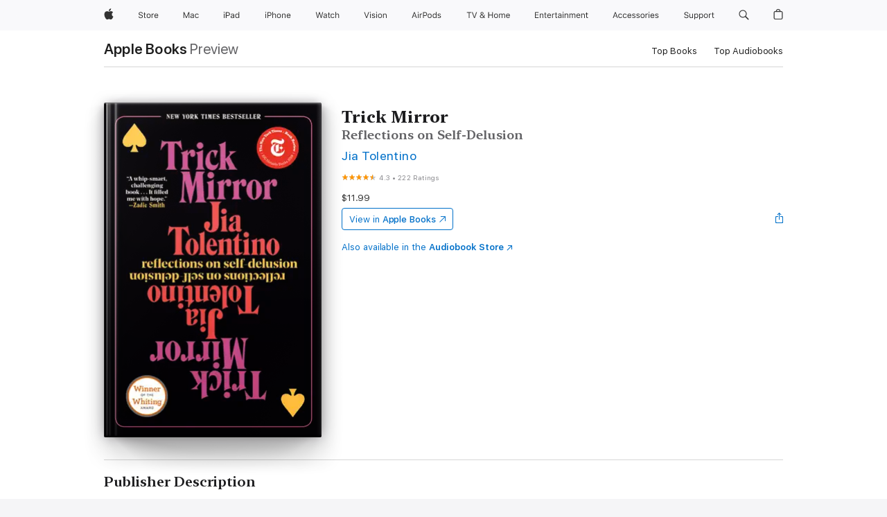

--- FILE ---
content_type: text/html
request_url: https://books.apple.com/us/book/trick-mirror/id1445359516?at=11l3IH&ct=PRHB58D68AD33--9780525510550
body_size: 54645
content:
<!DOCTYPE html><html  dir="ltr" lang="en-US"><head>
    <meta charset="utf-8">
    <meta http-equiv="X-UA-Compatible" content="IE=edge">
    <meta name="viewport" content="width=device-width, initial-scale=1, viewport-fit=cover">
    <meta name="applicable-device" content="pc,mobile">

    <script id="perfkit">window.initialPageRequestTime = +new Date();</script>
    <link rel="preconnect" href="https://amp-api.books.apple.com" crossorigin="">
<link rel="preconnect" href="https://is1-ssl.mzstatic.com" crossorigin="">
<link rel="preconnect" href="https://is2-ssl.mzstatic.com" crossorigin="">
<link rel="preconnect" href="https://is3-ssl.mzstatic.com" crossorigin="">
<link rel="preconnect" href="https://is4-ssl.mzstatic.com" crossorigin="">
<link rel="preconnect" href="https://is5-ssl.mzstatic.com" crossorigin="">
<link rel="preconnect" href="https://xp.apple.com" crossorigin="">
<link rel="preconnect" href="https://js-cdn.music.apple.com" crossorigin="">
<link rel="preconnect" href="https://www.apple.com" crossorigin="">
    
<meta name="web-experience-app/config/environment" content="%7B%22appVersion%22%3A1%2C%22modulePrefix%22%3A%22web-experience-app%22%2C%22environment%22%3A%22production%22%2C%22rootURL%22%3A%22%2F%22%2C%22locationType%22%3A%22history-hash-router-scroll%22%2C%22historySupportMiddleware%22%3Atrue%2C%22EmberENV%22%3A%7B%22FEATURES%22%3A%7B%7D%2C%22EXTEND_PROTOTYPES%22%3A%7B%22Date%22%3Afalse%7D%2C%22_APPLICATION_TEMPLATE_WRAPPER%22%3Afalse%2C%22_DEFAULT_ASYNC_OBSERVERS%22%3Atrue%2C%22_JQUERY_INTEGRATION%22%3Afalse%2C%22_TEMPLATE_ONLY_GLIMMER_COMPONENTS%22%3Atrue%7D%2C%22APP%22%3A%7B%22PROGRESS_BAR_DELAY%22%3A3000%2C%22CLOCK_INTERVAL%22%3A1000%2C%22LOADING_SPINNER_SPY%22%3Atrue%2C%22BREAKPOINTS%22%3A%7B%22large%22%3A%7B%22min%22%3A1069%2C%22content%22%3A980%7D%2C%22medium%22%3A%7B%22min%22%3A735%2C%22max%22%3A1068%2C%22content%22%3A692%7D%2C%22small%22%3A%7B%22min%22%3A320%2C%22max%22%3A734%2C%22content%22%3A280%7D%7D%2C%22buildVariant%22%3A%22books%22%2C%22name%22%3A%22web-experience-app%22%2C%22version%22%3A%222548.0.0%2B0b472053%22%7D%2C%22MEDIA_API%22%3A%7B%22token%22%3A%22eyJhbGciOiJFUzI1NiIsInR5cCI6IkpXVCIsImtpZCI6IkNOM1dVNkVKTzEifQ.eyJpc3MiOiJOVjBTRVdHRlNSIiwiaWF0IjoxNzY0NzIyNzU2LCJleHAiOjE3NzE5ODAzNTYsInJvb3RfaHR0cHNfb3JpZ2luIjpbImFwcGxlLmNvbSJdfQ.Y-cFl9j5HGWR1S_YFqK_Hy1qwk1hW9aBvWtIfb4iDzMDCQO9JcdexCvQGzSRxWYIEXS3JtD3vpWxYDj3puQYsA%22%7D%2C%22i18n%22%3A%7B%22defaultLocale%22%3A%22en-gb%22%2C%22useDevLoc%22%3Afalse%2C%22pathToLocales%22%3A%22dist%2Flocales%22%7D%2C%22MEDIA_ARTWORK%22%3A%7B%22BREAKPOINTS%22%3A%7B%22large%22%3A%7B%22min%22%3A1069%2C%22content%22%3A980%7D%2C%22medium%22%3A%7B%22min%22%3A735%2C%22max%22%3A1068%2C%22content%22%3A692%7D%2C%22small%22%3A%7B%22min%22%3A320%2C%22max%22%3A734%2C%22content%22%3A280%7D%7D%7D%2C%22API%22%3A%7B%22BookHost%22%3A%22https%3A%2F%2Famp-api.books.apple.com%22%2C%22obcMetadataBaseUrl%22%3A%22%2Fapi%2Fbooks-metadata%22%2C%22globalElementsPath%22%3A%22%2Fglobal-elements%22%7D%2C%22fastboot%22%3A%7B%22hostWhitelist%22%3A%5B%7B%7D%5D%7D%2C%22ember-short-number%22%3A%7B%22locales%22%3A%5B%22ar-dz%22%2C%22ar-bh%22%2C%22ar-eg%22%2C%22ar-iq%22%2C%22ar-jo%22%2C%22ar-kw%22%2C%22ar-lb%22%2C%22ar-ly%22%2C%22ar-ma%22%2C%22ar-om%22%2C%22ar-qa%22%2C%22ar-sa%22%2C%22ar-sd%22%2C%22ar-sy%22%2C%22ar-tn%22%2C%22ar-ae%22%2C%22ar-ye%22%2C%22he-il%22%2C%22iw-il%22%2C%22ca-es%22%2C%22cs-cz%22%2C%22da-dk%22%2C%22de-ch%22%2C%22de-de%22%2C%22el-gr%22%2C%22en-au%22%2C%22en-ca%22%2C%22en-gb%22%2C%22en-us%22%2C%22es-419%22%2C%22es-es%22%2C%22es-mx%22%2C%22es-xl%22%2C%22et-ee%22%2C%22fi-fi%22%2C%22fr-ca%22%2C%22fr-fr%22%2C%22hi-in%22%2C%22hr-hr%22%2C%22hu-hu%22%2C%22id-id%22%2C%22is-is%22%2C%22it-it%22%2C%22iw-il%22%2C%22ja-jp%22%2C%22ko-kr%22%2C%22lt-lt%22%2C%22lv-lv%22%2C%22ms-my%22%2C%22nl-nl%22%2C%22no-no%22%2C%22no-nb%22%2C%22nb-no%22%2C%22pl-pl%22%2C%22pt-br%22%2C%22pt-pt%22%2C%22ro-ro%22%2C%22ru-ru%22%2C%22sk-sk%22%2C%22sv-se%22%2C%22th-th%22%2C%22tr-tr%22%2C%22uk-ua%22%2C%22vi-vi%22%2C%22vi-vn%22%2C%22zh-cn%22%2C%22zh-hans%22%2C%22zh-hans-cn%22%2C%22zh-hant%22%2C%22zh-hant-hk%22%2C%22zh-hant-tw%22%2C%22zh-hk%22%2C%22zh-tw%22%2C%22ar%22%2C%22ca%22%2C%22cs%22%2C%22da%22%2C%22de%22%2C%22el%22%2C%22en%22%2C%22es%22%2C%22fi%22%2C%22fr%22%2C%22he%22%2C%22hi%22%2C%22hr%22%2C%22hu%22%2C%22id%22%2C%22is%22%2C%22it%22%2C%22ja%22%2C%22ko%22%2C%22lt%22%2C%22lv%22%2C%22ms%22%2C%22nb%22%2C%22nl%22%2C%22no%22%2C%22pl%22%2C%22pt%22%2C%22ro%22%2C%22ru%22%2C%22sk%22%2C%22sv%22%2C%22th%22%2C%22tr%22%2C%22uk%22%2C%22vi%22%2C%22zh%22%5D%7D%2C%22ember-cli-mirage%22%3A%7B%22enabled%22%3Afalse%2C%22usingProxy%22%3Afalse%2C%22useDefaultPassthroughs%22%3Atrue%7D%2C%22BREAKPOINTS%22%3A%7B%22large%22%3A%7B%22min%22%3A1069%2C%22content%22%3A980%7D%2C%22medium%22%3A%7B%22min%22%3A735%2C%22max%22%3A1068%2C%22content%22%3A692%7D%2C%22small%22%3A%7B%22min%22%3A320%2C%22max%22%3A734%2C%22content%22%3A280%7D%7D%2C%22METRICS%22%3A%7B%22variant%22%3A%22web%22%2C%22baseFields%22%3A%7B%22appName%22%3A%22web-experience-app%22%2C%22constraintProfiles%22%3A%5B%22AMPWeb%22%5D%7D%2C%22clickstream%22%3A%7B%22enabled%22%3Atrue%2C%22topic%22%3A%5B%22xp_amp_web_exp%22%5D%2C%22autoTrackClicks%22%3Atrue%7D%2C%22performance%22%3A%7B%22enabled%22%3Atrue%2C%22topic%22%3A%22xp_amp_bookstore_perf%22%7D%7D%2C%22MEDIA_SHELF%22%3A%7B%22GRID_CONFIG%22%3A%7B%22books-brick-row%22%3A%7B%22small%22%3A1%2C%22medium%22%3A2%2C%22large%22%3A3%7D%2C%22story%22%3A%7B%22small%22%3A1%2C%22medium%22%3A2%2C%22large%22%3A3%7D%2C%22small-brick%22%3A%7B%22small%22%3A1%2C%22medium%22%3A2%2C%22large%22%3A3%7D%2C%22editorial-lockup-large%22%3A%7B%22small%22%3A1%2C%22medium%22%3A2%2C%22large%22%3A2%7D%2C%22editorial-lockup-medium%22%3A%7B%22small%22%3A1%2C%22medium%22%3A2%2C%22large%22%3A3%7D%2C%22large-brick%22%3A%7B%22small%22%3A1%2C%22medium%22%3A1%2C%22large%22%3A2%7D%2C%22lockup-small%22%3A%7B%22small%22%3A1%2C%22medium%22%3A2%2C%22large%22%3A3%7D%2C%22lockup-large%22%3A%7B%22small%22%3A1%2C%22medium%22%3A3%2C%22large%22%3A4%7D%2C%22posters%22%3A%7B%22small%22%3A1%2C%22medium%22%3A1%2C%22large%22%3A2%7D%2C%22breakout-large%22%3A%7B%22small%22%3A1%2C%22medium%22%3A1%2C%22large%22%3A1%7D%7D%2C%22BREAKPOINTS%22%3A%7B%22large%22%3A%7B%22min%22%3A1069%2C%22content%22%3A980%7D%2C%22medium%22%3A%7B%22min%22%3A735%2C%22max%22%3A1068%2C%22content%22%3A692%7D%2C%22small%22%3A%7B%22min%22%3A320%2C%22max%22%3A734%2C%22content%22%3A280%7D%7D%7D%2C%22SASSKIT_GENERATOR%22%3A%7B%22VIEWPORT_CONFIG%22%3A%7B%22BREAKPOINTS%22%3A%7B%22large%22%3A%7B%22min%22%3A1069%2C%22content%22%3A980%7D%2C%22medium%22%3A%7B%22min%22%3A735%2C%22max%22%3A1068%2C%22content%22%3A692%7D%2C%22small%22%3A%7B%22min%22%3A320%2C%22max%22%3A734%2C%22content%22%3A280%7D%7D%7D%7D%2C%22features%22%3A%7B%22BUILD_VARIANT_APPS%22%3Afalse%2C%22BUILD_VARIANT_BOOKS%22%3Atrue%2C%22BUILD_VARIANT_FITNESS%22%3Afalse%2C%22BUILD_VARIANT_PODCASTS%22%3Afalse%2C%22BUILD_VARIANT_ITUNES%22%3Afalse%2C%22TV%22%3Afalse%2C%22PODCASTS%22%3Afalse%2C%22BOOKS%22%3Atrue%2C%22APPS%22%3Afalse%2C%22ARTISTS%22%3Afalse%2C%22DEEPLINK_ROUTE%22%3Afalse%2C%22EMBER_DATA%22%3Afalse%2C%22CHARTS%22%3Atrue%2C%22FITNESS%22%3Afalse%2C%22SHARE_UI%22%3Atrue%2C%22SEPARATE_RTL_STYLESHEET%22%3Atrue%7D%2C%22%40amp%2Fember-ui-global-elements%22%3A%7B%22useFooterWithoutRefundLink%22%3Atrue%7D%2C%22ember-cli-content-security-policy%22%3A%7B%22policy%22%3A%22upgrade-insecure-requests%20%3B%20default-src%20'none'%3B%20img-src%20'self'%20https%3A%2F%2F*.apple.com%20https%3A%2F%2F*.mzstatic.com%20data%3A%3B%20style-src%20'self'%20https%3A%2F%2F*.apple.com%20'unsafe-inline'%3B%20font-src%20'self'%20https%3A%2F%2F*.apple.com%3B%20media-src%20'self'%20https%3A%2F%2F*.apple.com%20blob%3A%3B%20connect-src%20'self'%20https%3A%2F%2F*.apple.com%20https%3A%2F%2F*.mzstatic.com%3B%20script-src%20'self'%20https%3A%2F%2F*.apple.com%20'unsafe-eval'%20'sha256-4ywTGAe4rEpoHt8XkjbkdOWklMJ%2F1Py%2Fx6b3%2FaGbtSQ%3D'%3B%20frame-src%20'self'%20https%3A%2F%2F*.apple.com%20itmss%3A%20itms-appss%3A%20itms-bookss%3A%20itms-itunesus%3A%20itms-messagess%3A%20itms-podcasts%3A%20itms-watchs%3A%20macappstores%3A%20musics%3A%20apple-musics%3A%20podcasts%3A%20videos%3A%3B%22%2C%22reportOnly%22%3Afalse%7D%2C%22exportApplicationGlobal%22%3Afalse%7D">
<!-- EMBER_CLI_FASTBOOT_TITLE --><link rel="stylesheet preload" name="fonts" href="//www.apple.com/wss/fonts?families=SF+Pro,v2|SF+Pro+Icons,v1|SF+Pro+Rounded,v1|New+York+Small,v1|New+York+Medium,v1" as="style"><link rel="stylesheet" type="text/css" href="https://www.apple.com/api-www/global-elements/global-header/v1/assets/globalheader.css" data-global-elements-nav-styles>
<link rel="stylesheet" type="text/css" href="/global-elements/2426.0.0/en_US/ac-global-footer.89780a9d2eedff61551113850a3547ef.css" data-global-elements-footer-styles>
<meta name="ac-gn-search-suggestions-enabled" content="false"/>
<meta name="globalnav-search-suggestions-enabled" content="false"/>
    <title>
      ‎Trick Mirror by Jia Tolentino on Apple Books
    </title>
      <meta name="keywords" content="download, Trick Mirror, books on iphone, ipad, Mac, Apple Books">

      <meta name="description" content="<b><i>NEW YORK TIMES </i>BESTSELLER • “From <i>The New Yorker</i>’s beloved cultural critic comes a bold, unflinching collection of essays about self-deception, examining everything from scammer culture to reality television.”<i>—Esquire</i><br /><br /><b>Book Club Pick for Now Read This, from <i>PB…">

<!---->
      <link rel="canonical" href="https://books.apple.com/us/book/trick-mirror/id1445359516">

      <link rel="icon" sizes="48x48" href="https://books.apple.com/assets/images/favicon/favicon-books-48-a8eb8171a8d912ed29d99e7a134953d3.png" type="image/png">

<!---->
<!---->
      <meta name="apple:content_id" content="1445359516">

<!---->
      <script name="schema:book" type="application/ld+json">
        {"@context":"http://schema.org","@type":"Book","additionalType":"Product","author":"Jia Tolentino","bookFormat":"EBook","datePublished":"2019-08-06T00:00:00.000Z","description":"&lt;b&gt;&lt;i&gt;NEW YORK TIMES &lt;/i&gt;BESTSELLER • “From &lt;i&gt;The New Yorker&lt;/i&gt;’s beloved cultural critic comes a bold, unflinching collection of essays about self-deception, examining everything from scammer culture to reality television.”&lt;i&gt;—Esquire&lt;/i&gt;&lt;br /&gt;&lt;br /&gt;&lt;b&gt;Book Club Pick for Now Read This, from &lt;i&gt;PB…","genre":["Essays","Books","Fiction &amp; Literature","Literary Criticism","Nonfiction","Social Science"],"image":"https://is1-ssl.mzstatic.com/image/thumb/Publication113/v4/14/a8/f0/14a8f0cf-528f-8218-6f2d-ee5854b4a45c/9780525510550.d.jpg/1200x630wz.png","inLanguage":"en-US","isbn":"9780525510550","name":"Trick Mirror","numberOfPages":320,"publisher":"Random House Publishing Group","thumbnailUrl":["https://is1-ssl.mzstatic.com/image/thumb/Publication113/v4/14/a8/f0/14a8f0cf-528f-8218-6f2d-ee5854b4a45c/9780525510550.d.jpg/1200x675wz.jpg","https://is1-ssl.mzstatic.com/image/thumb/Publication113/v4/14/a8/f0/14a8f0cf-528f-8218-6f2d-ee5854b4a45c/9780525510550.d.jpg/1200x900wz.jpg","https://is1-ssl.mzstatic.com/image/thumb/Publication113/v4/14/a8/f0/14a8f0cf-528f-8218-6f2d-ee5854b4a45c/9780525510550.d.jpg/1200x1200wz.jpg"],"offers":{"@type":"Offer","price":11.99,"priceCurrency":"USD","hasMerchantReturnPolicy":{"@type":"MerchantReturnPolicy","returnPolicyCategory":"https://schema.org/MerchantReturnNotPermitted","merchantReturnDays":0}},"aggregateRating":{"@type":"AggregateRating","ratingValue":4.3,"reviewCount":222},"review":[{"@type":"Review","author":"deannagyoung","name":"quick easy read","reviewBody":"love the thoughts conveyed here. felt a detachment to the author that made her writing authoritative and trusted by default. I’d say the book just about lives up to its hype.","reviewRating":{"@type":"Rating","ratingValue":4},"datePublished":"2021-06-11T17:54:02.000Z"},{"@type":"Review","author":"emory mcclard","name":"technically 4.5, but that rounds up","reviewBody":"A perfect series of essays that I heavily identified with, positing that shared life experience leads to similar beliefs and attitudes about the world. Can’t wait to read more Jia :)","reviewRating":{"@type":"Rating","ratingValue":5},"datePublished":"2024-01-24T22:22:46.000Z"},{"@type":"Review","author":"s.cui","name":"Incredibly sharp","reviewBody":"Be careful— this book has reignited in me a rage for modern life. But in a good way","reviewRating":{"@type":"Rating","ratingValue":5},"datePublished":"2022-05-04T02:02:05.000Z"},{"@type":"Review","author":"htsusxxrrrr","name":"R","reviewBody":"Ed de raro que eres feo en y","reviewRating":{"@type":"Rating","ratingValue":5},"datePublished":"2019-08-08T00:34:27.000Z"}]}
      </script>

        <meta property="al:ios:app_store_id" content="364709193">
        <meta property="al:ios:app_name" content="Apple Books">

        <meta property="og:title" content="‎Trick Mirror">
        <meta property="og:description" content="‎Fiction &amp; Literature · 2019">
        <meta property="og:site_name" content="Apple Books">
        <meta property="og:url" content="https://books.apple.com/us/book/trick-mirror/id1445359516">
        <meta property="og:image" content="https://is1-ssl.mzstatic.com/image/thumb/Publication113/v4/14/a8/f0/14a8f0cf-528f-8218-6f2d-ee5854b4a45c/9780525510550.d.jpg/1200x630wz.png">
        <meta property="og:image:alt" content="Trick Mirror by Jia Tolentino on Apple Books">
        <meta property="og:image:type" content="image/png">
        <meta property="og:image:width" content="1200">
        <meta property="og:image:height" content="630">
        <meta property="og:image:secure_url" content="https://is1-ssl.mzstatic.com/image/thumb/Publication113/v4/14/a8/f0/14a8f0cf-528f-8218-6f2d-ee5854b4a45c/9780525510550.d.jpg/1200x630wz.png">
        <meta property="og:type" content="book">
        <meta property="og:locale" content="en_US">

        <meta name="twitter:title" content="‎Trick Mirror">
        <meta name="twitter:description" content="‎Fiction &amp; Literature · 2019">
        <meta name="twitter:site" content="@AppleBooks">
        <meta name="twitter:card" content="summary_large_image">
        <meta name="twitter:image" content="https://is1-ssl.mzstatic.com/image/thumb/Publication113/v4/14/a8/f0/14a8f0cf-528f-8218-6f2d-ee5854b4a45c/9780525510550.d.jpg/1200x600wz.png">
        <meta name="twitter:image:alt" content="Trick Mirror by Jia Tolentino on Apple Books">

<!---->
    <meta name="version" content="2548.0.0">
    <!-- @@HEAD@@ -->
    <script src="https://js-cdn.music.apple.com/musickit/v2/amp/musickit.js?t=1764722790239"></script>

    <link integrity="" rel="stylesheet" href="/assets/web-experience-app-real-f1ca40148188f63f7dd2cd7d4d6d7e05.css" data-rtl="/assets/web-experience-rtl-app-dc89d135bf4a79beed79bacafc906bdf.css">

    
  </head>
  <body class="no-js no-touch globalnav-scrim">
    <script type="x/boundary" id="fastboot-body-start"></script><div id="globalheader"><aside id="globalmessage-segment" lang="en-US" dir="ltr" class="globalmessage-segment"><ul data-strings="{&quot;view&quot;:&quot;{%STOREFRONT%} Store Home&quot;,&quot;segments&quot;:{&quot;smb&quot;:&quot;Business Store Home&quot;,&quot;eduInd&quot;:&quot;Education Store Home&quot;,&quot;other&quot;:&quot;Store Home&quot;},&quot;exit&quot;:&quot;Exit&quot;}" class="globalmessage-segment-content"></ul></aside><nav id="globalnav" lang="en-US" dir="ltr" aria-label="Global" data-analytics-element-engagement-start="globalnav:onFlyoutOpen" data-analytics-element-engagement-end="globalnav:onFlyoutClose" data-store-api="https://www.apple.com/[storefront]/shop/bag/status" data-analytics-activitymap-region-id="global nav" data-analytics-region="global nav" class="globalnav no-js   "><div class="globalnav-content"><div class="globalnav-item globalnav-menuback"><button aria-label="Main menu" class="globalnav-menuback-button"><span class="globalnav-chevron-icon"><svg height="48" viewbox="0 0 9 48" width="9" xmlns="http://www.w3.org/2000/svg"><path d="m1.5618 24.0621 6.5581-6.4238c.2368-.2319.2407-.6118.0088-.8486-.2324-.2373-.6123-.2407-.8486-.0088l-7 6.8569c-.1157.1138-.1807.2695-.1802.4316.001.1621.0674.3174.1846.4297l7 6.7241c.1162.1118.2661.1675.4155.1675.1577 0 .3149-.062.4326-.1846.2295-.2388.2222-.6187-.0171-.8481z"/></svg></span></button></div><ul id="globalnav-list" class="globalnav-list"><li data-analytics-element-engagement="globalnav hover - apple" class="
				globalnav-item
				globalnav-item-apple
				
				
			"><a href="https://www.apple.com/" data-globalnav-item-name="apple" data-analytics-title="apple home" aria-label="Apple" class="globalnav-link globalnav-link-apple"><span class="globalnav-image-regular globalnav-link-image"><svg height="44" viewbox="0 0 14 44" width="14" xmlns="http://www.w3.org/2000/svg"><path d="m13.0729 17.6825a3.61 3.61 0 0 0 -1.7248 3.0365 3.5132 3.5132 0 0 0 2.1379 3.2223 8.394 8.394 0 0 1 -1.0948 2.2618c-.6816.9812-1.3943 1.9623-2.4787 1.9623s-1.3633-.63-2.613-.63c-1.2187 0-1.6525.6507-2.644.6507s-1.6834-.9089-2.4787-2.0243a9.7842 9.7842 0 0 1 -1.6628-5.2776c0-3.0984 2.014-4.7405 3.9969-4.7405 1.0535 0 1.9314.6919 2.5924.6919.63 0 1.6112-.7333 2.8092-.7333a3.7579 3.7579 0 0 1 3.1604 1.5802zm-3.7284-2.8918a3.5615 3.5615 0 0 0 .8469-2.22 1.5353 1.5353 0 0 0 -.031-.32 3.5686 3.5686 0 0 0 -2.3445 1.2084 3.4629 3.4629 0 0 0 -.8779 2.1585 1.419 1.419 0 0 0 .031.2892 1.19 1.19 0 0 0 .2169.0207 3.0935 3.0935 0 0 0 2.1586-1.1368z"/></svg></span><span class="globalnav-image-compact globalnav-link-image"><svg height="48" viewbox="0 0 17 48" width="17" xmlns="http://www.w3.org/2000/svg"><path d="m15.5752 19.0792a4.2055 4.2055 0 0 0 -2.01 3.5376 4.0931 4.0931 0 0 0 2.4908 3.7542 9.7779 9.7779 0 0 1 -1.2755 2.6351c-.7941 1.1431-1.6244 2.2862-2.8878 2.2862s-1.5883-.734-3.0443-.734c-1.42 0-1.9252.7581-3.08.7581s-1.9611-1.0589-2.8876-2.3584a11.3987 11.3987 0 0 1 -1.9373-6.1487c0-3.61 2.3464-5.523 4.6566-5.523 1.2274 0 2.25.8062 3.02.8062.734 0 1.8771-.8543 3.2729-.8543a4.3778 4.3778 0 0 1 3.6822 1.841zm-6.8586-2.0456a1.3865 1.3865 0 0 1 -.2527-.024 1.6557 1.6557 0 0 1 -.0361-.337 4.0341 4.0341 0 0 1 1.0228-2.5148 4.1571 4.1571 0 0 1 2.7314-1.4078 1.7815 1.7815 0 0 1 .0361.373 4.1487 4.1487 0 0 1 -.9867 2.587 3.6039 3.6039 0 0 1 -2.5148 1.3236z"/></svg></span><span class="globalnav-link-text">Apple</span></a></li><li data-topnav-flyout-item="menu" data-topnav-flyout-label="Menu" role="none" class="globalnav-item globalnav-menu"><div data-topnav-flyout="menu" class="globalnav-flyout"><div class="globalnav-menu-list"><div data-analytics-element-engagement="globalnav hover - store" class="
				globalnav-item
				globalnav-item-store
				globalnav-item-menu
				
			"><ul role="none" class="globalnav-submenu-trigger-group"><li class="globalnav-submenu-trigger-item"><a href="https://www.apple.com/us/shop/goto/store" data-globalnav-item-name="store" data-topnav-flyout-trigger-compact data-analytics-title="store" data-analytics-element-engagement="hover - store" aria-label="Store" class="globalnav-link globalnav-submenu-trigger-link globalnav-link-store"><span class="globalnav-link-text-container"><span class="globalnav-image-regular globalnav-link-image"><svg height="44" viewbox="0 0 30 44" width="30" xmlns="http://www.w3.org/2000/svg"><path d="m26.5679 20.4629c1.002 0 1.67.738 1.693 1.857h-3.48c.076-1.119.779-1.857 1.787-1.857zm2.754 2.672v-.387c0-1.963-1.037-3.176-2.742-3.176-1.735 0-2.848 1.289-2.848 3.276 0 1.998 1.096 3.263 2.848 3.263 1.383 0 2.367-.668 2.66-1.746h-1.008c-.264.557-.814.856-1.629.856-1.072 0-1.769-.791-1.822-2.039v-.047zm-9.547-3.451h.96v.937h.094c.188-.615.914-1.049 1.752-1.049.164 0 .375.012.504.03v1.007c-.082-.023-.445-.058-.644-.058-.961 0-1.659 1.098-1.659 1.535v3.914h-1.007zm-4.27 5.519c-1.195 0-1.869-.867-1.869-2.361 0-1.5.674-2.361 1.869-2.361 1.196 0 1.87.861 1.87 2.361 0 1.494-.674 2.361-1.87 2.361zm0-5.631c-1.798 0-2.912 1.237-2.912 3.27 0 2.027 1.114 3.269 2.912 3.269 1.799 0 2.913-1.242 2.913-3.269 0-2.033-1.114-3.27-2.913-3.27zm-5.478-1.475v1.635h1.407v.843h-1.407v3.575c0 .744.282 1.06.938 1.06.182 0 .281-.006.469-.023v.849c-.199.035-.393.059-.592.059-1.301 0-1.822-.481-1.822-1.688v-3.832h-1.02v-.843h1.02v-1.635zm-8.103 5.694c.129.885.973 1.447 2.174 1.447 1.137 0 1.975-.615 1.975-1.453 0-.72-.527-1.177-1.693-1.47l-1.084-.282c-1.53-.386-2.192-1.078-2.192-2.279 0-1.436 1.201-2.408 2.988-2.408 1.635 0 2.854.972 2.942 2.338h-1.061c-.146-.867-.861-1.383-1.916-1.383-1.125 0-1.869.562-1.869 1.418 0 .662.463 1.043 1.629 1.342l.885.234c1.752.439 2.455 1.119 2.455 2.361 0 1.553-1.225 2.543-3.158 2.543-1.793 0-3.03-.949-3.141-2.408z"/></svg></span><span class="globalnav-link-text">Store</span></span></a></li></ul></div><div data-analytics-element-engagement="globalnav hover - mac" class="
				globalnav-item
				globalnav-item-mac
				globalnav-item-menu
				
			"><ul role="none" class="globalnav-submenu-trigger-group"><li class="globalnav-submenu-trigger-item"><a href="https://www.apple.com/mac/" data-globalnav-item-name="mac" data-topnav-flyout-trigger-compact data-analytics-title="mac" data-analytics-element-engagement="hover - mac" aria-label="Mac" class="globalnav-link globalnav-submenu-trigger-link globalnav-link-mac"><span class="globalnav-link-text-container"><span class="globalnav-image-regular globalnav-link-image"><svg height="44" viewbox="0 0 23 44" width="23" xmlns="http://www.w3.org/2000/svg"><path d="m8.1558 25.9987v-6.457h-.0703l-2.666 6.457h-.8907l-2.666-6.457h-.0703v6.457h-.9844v-8.4551h1.2246l2.8945 7.0547h.0938l2.8945-7.0547h1.2246v8.4551zm2.5166-1.7696c0-1.1309.832-1.7812 2.3027-1.8691l1.8223-.1113v-.5742c0-.7793-.4863-1.207-1.4297-1.207-.7559 0-1.2832.2871-1.4238.7852h-1.0195c.1348-1.0137 1.1309-1.6816 2.4785-1.6816 1.541 0 2.4023.791 2.4023 2.1035v4.3242h-.9609v-.9318h-.0938c-.4102.6738-1.1016 1.043-1.9453 1.043-1.2246 0-2.1328-.7266-2.1328-1.8809zm4.125-.5859v-.5801l-1.6992.1113c-.9609.0645-1.3828.3984-1.3828 1.0312 0 .6445.5449 1.0195 1.2773 1.0195 1.0371.0001 1.8047-.6796 1.8047-1.5819zm6.958-2.0273c-.1641-.627-.7207-1.1367-1.6289-1.1367-1.1367 0-1.8516.9082-1.8516 2.3379 0 1.459.7266 2.3848 1.8516 2.3848.8496 0 1.4414-.3926 1.6289-1.1074h1.0195c-.1816 1.1602-1.125 2.0156-2.6426 2.0156-1.7695 0-2.9004-1.2832-2.9004-3.293 0-1.9688 1.125-3.2461 2.8945-3.2461 1.5352 0 2.4727.9199 2.6484 2.0449z"/></svg></span><span class="globalnav-link-text">Mac</span></span></a></li></ul></div><div data-analytics-element-engagement="globalnav hover - ipad" class="
				globalnav-item
				globalnav-item-ipad
				globalnav-item-menu
				
			"><ul role="none" class="globalnav-submenu-trigger-group"><li class="globalnav-submenu-trigger-item"><a href="https://www.apple.com/ipad/" data-globalnav-item-name="ipad" data-topnav-flyout-trigger-compact data-analytics-title="ipad" data-analytics-element-engagement="hover - ipad" aria-label="iPad" class="globalnav-link globalnav-submenu-trigger-link globalnav-link-ipad"><span class="globalnav-link-text-container"><span class="globalnav-image-regular globalnav-link-image"><svg height="44" viewbox="0 0 24 44" width="24" xmlns="http://www.w3.org/2000/svg"><path d="m14.9575 23.7002c0 .902-.768 1.582-1.805 1.582-.732 0-1.277-.375-1.277-1.02 0-.632.422-.966 1.383-1.031l1.699-.111zm-1.395-4.072c-1.347 0-2.343.668-2.478 1.681h1.019c.141-.498.668-.785 1.424-.785.944 0 1.43.428 1.43 1.207v.574l-1.822.112c-1.471.088-2.303.738-2.303 1.869 0 1.154.908 1.881 2.133 1.881.844 0 1.535-.369 1.945-1.043h.094v.931h.961v-4.324c0-1.312-.862-2.103-2.403-2.103zm6.769 5.575c-1.155 0-1.846-.885-1.846-2.361 0-1.471.697-2.362 1.846-2.362 1.142 0 1.857.914 1.857 2.362 0 1.459-.709 2.361-1.857 2.361zm1.834-8.027v3.503h-.088c-.358-.691-1.102-1.107-1.981-1.107-1.605 0-2.654 1.289-2.654 3.27 0 1.986 1.037 3.269 2.654 3.269.873 0 1.623-.416 2.022-1.119h.093v1.008h.961v-8.824zm-15.394 4.869h-1.863v-3.563h1.863c1.225 0 1.899.639 1.899 1.799 0 1.119-.697 1.764-1.899 1.764zm.276-4.5h-3.194v8.455h1.055v-3.018h2.127c1.588 0 2.719-1.119 2.719-2.701 0-1.611-1.108-2.736-2.707-2.736zm-6.064 8.454h1.008v-6.316h-1.008zm-.199-8.237c0-.387.316-.704.703-.704s.703.317.703.704c0 .386-.316.703-.703.703s-.703-.317-.703-.703z"/></svg></span><span class="globalnav-link-text">iPad</span></span></a></li></ul></div><div data-analytics-element-engagement="globalnav hover - iphone" class="
				globalnav-item
				globalnav-item-iphone
				globalnav-item-menu
				
			"><ul role="none" class="globalnav-submenu-trigger-group"><li class="globalnav-submenu-trigger-item"><a href="https://www.apple.com/iphone/" data-globalnav-item-name="iphone" data-topnav-flyout-trigger-compact data-analytics-title="iphone" data-analytics-element-engagement="hover - iphone" aria-label="iPhone" class="globalnav-link globalnav-submenu-trigger-link globalnav-link-iphone"><span class="globalnav-link-text-container"><span class="globalnav-image-regular globalnav-link-image"><svg height="44" viewbox="0 0 38 44" width="38" xmlns="http://www.w3.org/2000/svg"><path d="m32.7129 22.3203h3.48c-.023-1.119-.691-1.857-1.693-1.857-1.008 0-1.711.738-1.787 1.857zm4.459 2.045c-.293 1.078-1.277 1.746-2.66 1.746-1.752 0-2.848-1.266-2.848-3.264 0-1.986 1.113-3.275 2.848-3.275 1.705 0 2.742 1.213 2.742 3.176v.386h-4.541v.047c.053 1.248.75 2.039 1.822 2.039.815 0 1.366-.298 1.629-.855zm-12.282-4.682h.961v.996h.094c.316-.697.932-1.107 1.898-1.107 1.418 0 2.209.838 2.209 2.338v4.09h-1.007v-3.844c0-1.137-.481-1.676-1.489-1.676s-1.658.674-1.658 1.781v3.739h-1.008zm-2.499 3.158c0-1.5-.674-2.361-1.869-2.361-1.196 0-1.87.861-1.87 2.361 0 1.495.674 2.362 1.87 2.362 1.195 0 1.869-.867 1.869-2.362zm-4.782 0c0-2.033 1.114-3.269 2.913-3.269 1.798 0 2.912 1.236 2.912 3.269 0 2.028-1.114 3.27-2.912 3.27-1.799 0-2.913-1.242-2.913-3.27zm-6.636-5.666h1.008v3.504h.093c.317-.697.979-1.107 1.946-1.107 1.336 0 2.179.855 2.179 2.338v4.09h-1.007v-3.844c0-1.119-.504-1.676-1.459-1.676-1.131 0-1.752.715-1.752 1.781v3.739h-1.008zm-6.015 4.87h1.863c1.202 0 1.899-.645 1.899-1.764 0-1.16-.674-1.799-1.899-1.799h-1.863zm2.139-4.5c1.599 0 2.707 1.125 2.707 2.736 0 1.582-1.131 2.701-2.719 2.701h-2.127v3.018h-1.055v-8.455zm-6.114 8.454h1.008v-6.316h-1.008zm-.2-8.238c0-.386.317-.703.703-.703.387 0 .704.317.704.703 0 .387-.317.704-.704.704-.386 0-.703-.317-.703-.704z"/></svg></span><span class="globalnav-link-text">iPhone</span></span></a></li></ul></div><div data-analytics-element-engagement="globalnav hover - watch" class="
				globalnav-item
				globalnav-item-watch
				globalnav-item-menu
				
			"><ul role="none" class="globalnav-submenu-trigger-group"><li class="globalnav-submenu-trigger-item"><a href="https://www.apple.com/watch/" data-globalnav-item-name="watch" data-topnav-flyout-trigger-compact data-analytics-title="watch" data-analytics-element-engagement="hover - watch" aria-label="Watch" class="globalnav-link globalnav-submenu-trigger-link globalnav-link-watch"><span class="globalnav-link-text-container"><span class="globalnav-image-regular globalnav-link-image"><svg height="44" viewbox="0 0 35 44" width="35" xmlns="http://www.w3.org/2000/svg"><path d="m28.9819 17.1758h1.008v3.504h.094c.316-.697.978-1.108 1.945-1.108 1.336 0 2.18.856 2.18 2.338v4.09h-1.008v-3.844c0-1.119-.504-1.675-1.459-1.675-1.131 0-1.752.715-1.752 1.781v3.738h-1.008zm-2.42 4.441c-.164-.627-.721-1.136-1.629-1.136-1.137 0-1.852.908-1.852 2.338 0 1.459.727 2.384 1.852 2.384.849 0 1.441-.392 1.629-1.107h1.019c-.182 1.16-1.125 2.016-2.642 2.016-1.77 0-2.901-1.284-2.901-3.293 0-1.969 1.125-3.247 2.895-3.247 1.535 0 2.472.92 2.648 2.045zm-6.533-3.568v1.635h1.407v.844h-1.407v3.574c0 .744.282 1.06.938 1.06.182 0 .281-.006.469-.023v.85c-.2.035-.393.058-.592.058-1.301 0-1.822-.48-1.822-1.687v-3.832h-1.02v-.844h1.02v-1.635zm-4.2 5.596v-.58l-1.699.111c-.961.064-1.383.398-1.383 1.031 0 .645.545 1.02 1.277 1.02 1.038 0 1.805-.68 1.805-1.582zm-4.125.586c0-1.131.832-1.782 2.303-1.869l1.822-.112v-.574c0-.779-.486-1.207-1.43-1.207-.755 0-1.283.287-1.423.785h-1.02c.135-1.014 1.131-1.682 2.479-1.682 1.541 0 2.402.792 2.402 2.104v4.324h-.961v-.931h-.094c-.41.673-1.101 1.043-1.945 1.043-1.225 0-2.133-.727-2.133-1.881zm-7.684 1.769h-.996l-2.303-8.455h1.101l1.682 6.873h.07l1.893-6.873h1.066l1.893 6.873h.07l1.682-6.873h1.101l-2.302 8.455h-.996l-1.946-6.674h-.07z"/></svg></span><span class="globalnav-link-text">Watch</span></span></a></li></ul></div><div data-analytics-element-engagement="globalnav hover - vision" class="
				globalnav-item
				globalnav-item-vision
				globalnav-item-menu
				
			"><ul role="none" class="globalnav-submenu-trigger-group"><li class="globalnav-submenu-trigger-item"><a href="https://www.apple.com/apple-vision-pro/" data-globalnav-item-name="vision" data-topnav-flyout-trigger-compact data-analytics-title="vision" data-analytics-element-engagement="hover - vision" aria-label="Vision" class="globalnav-link globalnav-submenu-trigger-link globalnav-link-vision"><span class="globalnav-link-text-container"><span class="globalnav-image-regular globalnav-link-image"><svg xmlns="http://www.w3.org/2000/svg" width="34" height="44" viewbox="0 0 34 44"><g id="en-US_globalnav_links_vision_image_large"><rect id="box_" width="34" height="44" fill="none"/><path id="art_" d="m.4043,17.5449h1.1074l2.4844,7.0898h.0938l2.4844-7.0898h1.1074l-3.1172,8.4551h-1.043L.4043,17.5449Zm8.3467.2168c0-.3867.3164-.7031.7031-.7031s.7031.3164.7031.7031-.3164.7031-.7031.7031-.7031-.3164-.7031-.7031Zm.1875,1.9219h1.0195v6.3164h-1.0195v-6.3164Zm2.499,4.7051h1.043c.1699.5273.6738.873,1.4824.873.8496,0,1.4531-.4043,1.4531-.9785v-.0117c0-.4277-.3223-.7266-1.1016-.9141l-.9785-.2344c-1.1836-.2812-1.7168-.7969-1.7168-1.7051v-.0059c0-1.0488,1.0078-1.8398,2.3496-1.8398,1.3242,0,2.2441.6621,2.3848,1.6934h-1.002c-.1348-.498-.627-.8438-1.3887-.8438-.75,0-1.3008.3867-1.3008.9434v.0117c0,.4277.3164.6973,1.0605.8789l.9727.2344c1.1895.2871,1.7637.8027,1.7637,1.7051v.0117c0,1.125-1.0957,1.9043-2.5312,1.9043-1.4062,0-2.373-.6797-2.4902-1.7227Zm6.3203-6.627c0-.3867.3164-.7031.7031-.7031s.7031.3164.7031.7031-.3164.7031-.7031.7031-.7031-.3164-.7031-.7031Zm.1875,1.9219h1.0195v6.3164h-1.0195v-6.3164Zm2.5049,3.1641v-.0117c0-2.0273,1.1133-3.2637,2.9121-3.2637s2.9121,1.2363,2.9121,3.2637v.0117c0,2.0215-1.1133,3.2637-2.9121,3.2637s-2.9121-1.2422-2.9121-3.2637Zm4.7812,0v-.0117c0-1.4941-.6738-2.3613-1.8691-2.3613s-1.8691.8672-1.8691,2.3613v.0117c0,1.4883.6738,2.3613,1.8691,2.3613s1.8691-.873,1.8691-2.3613Zm2.5049-3.1641h1.0195v.9492h.0938c.3164-.668.9082-1.0605,1.8398-1.0605,1.418,0,2.209.8379,2.209,2.3379v4.0898h-1.0195v-3.8438c0-1.1367-.4688-1.6816-1.4766-1.6816s-1.6465.6797-1.6465,1.7871v3.7383h-1.0195v-6.3164Z"/></g></svg></span><span class="globalnav-link-text">Vision</span></span></a></li></ul></div><div data-analytics-element-engagement="globalnav hover - airpods" class="
				globalnav-item
				globalnav-item-airpods
				globalnav-item-menu
				
			"><ul role="none" class="globalnav-submenu-trigger-group"><li class="globalnav-submenu-trigger-item"><a href="https://www.apple.com/airpods/" data-globalnav-item-name="airpods" data-topnav-flyout-trigger-compact data-analytics-title="airpods" data-analytics-element-engagement="hover - airpods" aria-label="AirPods" class="globalnav-link globalnav-submenu-trigger-link globalnav-link-airpods"><span class="globalnav-link-text-container"><span class="globalnav-image-regular globalnav-link-image"><svg height="44" viewbox="0 0 43 44" width="43" xmlns="http://www.w3.org/2000/svg"><path d="m11.7153 19.6836h.961v.937h.094c.187-.615.914-1.048 1.752-1.048.164 0 .375.011.504.029v1.008c-.082-.024-.446-.059-.645-.059-.961 0-1.658.645-1.658 1.535v3.914h-1.008zm28.135-.111c1.324 0 2.244.656 2.379 1.693h-.996c-.135-.504-.627-.838-1.389-.838-.75 0-1.336.381-1.336.943 0 .434.352.704 1.096.885l.973.235c1.189.287 1.763.802 1.763 1.711 0 1.13-1.095 1.91-2.531 1.91-1.406 0-2.373-.674-2.484-1.723h1.037c.17.533.674.873 1.482.873.85 0 1.459-.404 1.459-.984 0-.434-.328-.727-1.002-.891l-1.084-.264c-1.183-.287-1.722-.796-1.722-1.71 0-1.049 1.013-1.84 2.355-1.84zm-6.665 5.631c-1.155 0-1.846-.885-1.846-2.362 0-1.471.697-2.361 1.846-2.361 1.142 0 1.857.914 1.857 2.361 0 1.459-.709 2.362-1.857 2.362zm1.834-8.028v3.504h-.088c-.358-.691-1.102-1.107-1.981-1.107-1.605 0-2.654 1.289-2.654 3.269 0 1.987 1.037 3.27 2.654 3.27.873 0 1.623-.416 2.022-1.119h.094v1.007h.961v-8.824zm-9.001 8.028c-1.195 0-1.869-.868-1.869-2.362 0-1.5.674-2.361 1.869-2.361 1.196 0 1.869.861 1.869 2.361 0 1.494-.673 2.362-1.869 2.362zm0-5.631c-1.799 0-2.912 1.236-2.912 3.269 0 2.028 1.113 3.27 2.912 3.27s2.912-1.242 2.912-3.27c0-2.033-1.113-3.269-2.912-3.269zm-17.071 6.427h1.008v-6.316h-1.008zm-.199-8.238c0-.387.317-.703.703-.703.387 0 .703.316.703.703s-.316.703-.703.703c-.386 0-.703-.316-.703-.703zm-6.137 4.922 1.324-3.773h.093l1.325 3.773zm1.892-5.139h-1.043l-3.117 8.455h1.107l.85-2.42h3.363l.85 2.42h1.107zm14.868 4.5h-1.864v-3.562h1.864c1.224 0 1.898.639 1.898 1.799 0 1.119-.697 1.763-1.898 1.763zm.275-4.5h-3.193v8.455h1.054v-3.017h2.127c1.588 0 2.719-1.119 2.719-2.701 0-1.612-1.107-2.737-2.707-2.737z"/></svg></span><span class="globalnav-link-text">AirPods</span></span></a></li></ul></div><div data-analytics-element-engagement="globalnav hover - tv-home" class="
				globalnav-item
				globalnav-item-tv-home
				globalnav-item-menu
				
			"><ul role="none" class="globalnav-submenu-trigger-group"><li class="globalnav-submenu-trigger-item"><a href="https://www.apple.com/tv-home/" data-globalnav-item-name="tv-home" data-topnav-flyout-trigger-compact data-analytics-title="tv &amp; home" data-analytics-element-engagement="hover - tv &amp; home" aria-label="TV and Home" class="globalnav-link globalnav-submenu-trigger-link globalnav-link-tv-home"><span class="globalnav-link-text-container"><span class="globalnav-image-regular globalnav-link-image"><svg height="44" viewbox="0 0 65 44" width="65" xmlns="http://www.w3.org/2000/svg"><path d="m4.3755 26v-7.5059h-2.7246v-.9492h6.5039v.9492h-2.7246v7.5059zm7.7314 0-3.1172-8.4551h1.1074l2.4844 7.0898h.0938l2.4844-7.0898h1.1074l-3.1172 8.4551zm13.981-.8438c-.7207.6328-1.7109 1.002-2.7363 1.002-1.6816 0-2.8594-.9961-2.8594-2.4141 0-1.002.5449-1.7637 1.6758-2.3613.0762-.0352.2344-.1172.3281-.1641-.7793-.8203-1.0605-1.3652-1.0605-1.9805 0-1.084.9199-1.8926 2.1562-1.8926 1.248 0 2.1562.7969 2.1562 1.9043 0 .8672-.5215 1.5-1.8281 2.1855l2.1152 2.2734c.2637-.5273.3984-1.2188.3984-2.2734v-.1465h.9844v.1523c0 1.3125-.2344 2.2676-.6973 2.9824l1.4708 1.5764h-1.3242zm-4.541-1.4824c0 .9492.7676 1.5938 1.8984 1.5938.7676 0 1.5586-.3047 2.0215-.791l-2.3906-2.6133c-.0645.0234-.2168.0996-.2988.1406-.8145.4219-1.2305 1.0078-1.2305 1.6699zm3.2109-4.3886c0-.6562-.4746-1.1016-1.1602-1.1016-.6738 0-1.1543.457-1.1543 1.1133 0 .4688.2402.8789.9082 1.541 1.0313-.5274 1.4063-.9492 1.4063-1.5527zm13.5176 6.7148v-3.8496h-4.6406v3.8496h-1.0547v-8.4551h1.0547v3.6562h4.6406v-3.6562h1.0547v8.4551zm2.6455-3.1582c0-2.0332 1.1133-3.2695 2.9121-3.2695s2.9121 1.2363 2.9121 3.2695c0 2.0273-1.1133 3.2695-2.9121 3.2695s-2.9121-1.2422-2.9121-3.2695zm4.7812 0c0-1.5-.6738-2.3613-1.8691-2.3613s-1.8691.8613-1.8691 2.3613c0 1.4941.6738 2.3613 1.8691 2.3613s1.8691-.8672 1.8691-2.3613zm2.5054-3.1582h.9609v.9961h.0938c.2871-.7031.9199-1.1074 1.7637-1.1074.8555 0 1.4531.4512 1.7461 1.1074h.0938c.3398-.668 1.0605-1.1074 1.9336-1.1074 1.2891 0 2.0098.7383 2.0098 2.0625v4.3652h-1.0078v-4.1309c0-.9316-.4395-1.3887-1.3301-1.3887-.8789 0-1.4648.6562-1.4648 1.459v4.0606h-1.0078v-4.2891c0-.75-.5215-1.2305-1.3184-1.2305-.8262 0-1.4648.7148-1.4648 1.6055v3.9141h-1.0078v-6.3164zm15.5127 4.6816c-.293 1.0781-1.2773 1.7461-2.6602 1.7461-1.752 0-2.8477-1.2656-2.8477-3.2637 0-1.9863 1.1133-3.2754 2.8477-3.2754 1.7051 0 2.7422 1.2129 2.7422 3.1758v.3867h-4.541v.0469c.0527 1.248.75 2.0391 1.8223 2.0391.8145 0 1.3652-.2988 1.6289-.8555zm-4.459-2.0449h3.4805c-.0234-1.1191-.6914-1.8574-1.6934-1.8574-1.0078 0-1.7109.7383-1.7871 1.8574z"/></svg></span><span class="globalnav-link-text">TV &amp; Home</span></span></a></li></ul></div><div data-analytics-element-engagement="globalnav hover - entertainment" class="
				globalnav-item
				globalnav-item-entertainment
				globalnav-item-menu
				
			"><ul role="none" class="globalnav-submenu-trigger-group"><li class="globalnav-submenu-trigger-item"><a href="https://www.apple.com/entertainment/" data-globalnav-item-name="entertainment" data-topnav-flyout-trigger-compact data-analytics-title="entertainment" data-analytics-element-engagement="hover - entertainment" aria-label="Entertainment" class="globalnav-link globalnav-submenu-trigger-link globalnav-link-entertainment"><span class="globalnav-link-text-container"><span class="globalnav-image-regular globalnav-link-image"><svg xmlns="http://www.w3.org/2000/svg" viewbox="0 0 77 44" width="77" height="44"><path d="m0 17.4863h5.2383v.9492h-4.1836v2.7129h3.9668v.9375h-3.9668v2.9062h4.1836v.9492h-5.2383zm6.8994 2.1387h1.0195v.9492h.0938c.3164-.668.9082-1.0605 1.8398-1.0605 1.418 0 2.209.8379 2.209 2.3379v4.0898h-1.0195v-3.8438c0-1.1367-.4688-1.6816-1.4766-1.6816s-1.6465.6797-1.6465 1.7871v3.7383h-1.0195zm7.2803 4.6758v-3.832h-.9961v-.8438h.9961v-1.6348h1.0547v1.6348h1.3828v.8438h-1.3828v3.5742c0 .7441.2578 1.043.9141 1.043.1816 0 .2812-.0059.4688-.0234v.8672c-.1992.0352-.3926.0586-.5918.0586-1.3009-.0001-1.8458-.4806-1.8458-1.6876zm3.4365-1.4942v-.0059c0-1.9512 1.1133-3.2871 2.8301-3.2871s2.7598 1.2773 2.7598 3.1641v.3984h-4.5469c.0293 1.3066.75 2.0684 1.875 2.0684.8555 0 1.3828-.4043 1.5527-.7852l.0234-.0527h1.0195l-.0117.0469c-.2168.8555-1.1191 1.6992-2.6074 1.6992-1.8046 0-2.8945-1.2656-2.8945-3.2461zm1.0606-.5449h3.4922c-.1055-1.248-.7969-1.8398-1.7285-1.8398-.9376 0-1.6524.6386-1.7637 1.8398zm5.9912-2.6367h1.0195v.9375h.0938c.2402-.6621.832-1.0488 1.6875-1.0488.1934 0 .4102.0234.5098.041v.9902c-.2109-.0352-.4043-.0586-.627-.0586-.9727 0-1.6641.6152-1.6641 1.541v3.9141h-1.0195zm4.9658 4.6758v-3.832h-.9961v-.8438h.9961v-1.6348h1.0547v1.6348h1.3828v.8438h-1.3828v3.5742c0 .7441.2578 1.043.9141 1.043.1816 0 .2812-.0059.4688-.0234v.8672c-.1992.0352-.3926.0586-.5918.0586-1.3009-.0001-1.8458-.4806-1.8458-1.6876zm3.4658-.1231v-.0117c0-1.125.832-1.7754 2.3027-1.8633l1.8105-.1113v-.5742c0-.7793-.4746-1.2012-1.418-1.2012-.7559 0-1.2539.2812-1.418.7734l-.0059.0176h-1.0195l.0059-.0352c.1641-.9902 1.125-1.6582 2.4727-1.6582 1.541 0 2.4023.791 2.4023 2.1035v4.3242h-1.0195v-.9316h-.0938c-.3984.6738-1.0605 1.043-1.9102 1.043-1.201 0-2.1092-.7265-2.1092-1.875zm2.3203.9903c1.0371 0 1.793-.6797 1.793-1.582v-.5742l-1.6875.1055c-.9609.0586-1.3828.3984-1.3828 1.0254v.0117c0 .6386.5449 1.0136 1.2773 1.0136zm4.3926-7.4649c0-.3867.3164-.7031.7031-.7031s.7031.3164.7031.7031-.3164.7031-.7031.7031-.7031-.3164-.7031-.7031zm.1875 1.9219h1.0195v6.3164h-1.0195zm2.8213 0h1.0195v.9492h.0938c.3164-.668.9082-1.0605 1.8398-1.0605 1.418 0 2.209.8379 2.209 2.3379v4.0898h-1.0195v-3.8438c0-1.1367-.4688-1.6816-1.4766-1.6816s-1.6465.6797-1.6465 1.7871v3.7383h-1.0195zm6.8818 0h1.0195v.9609h.0938c.2812-.6797.8789-1.0723 1.7051-1.0723.8555 0 1.4531.4512 1.7461 1.1074h.0938c.3398-.668 1.0605-1.1074 1.9336-1.1074 1.2891 0 2.0098.7383 2.0098 2.0625v4.3652h-1.0195v-4.1309c0-.9316-.4277-1.3945-1.3184-1.3945-.8789 0-1.459.6621-1.459 1.4648v4.0605h-1.0195v-4.2891c0-.75-.5156-1.2363-1.3125-1.2363-.8262 0-1.4531.7207-1.4531 1.6113v3.9141h-1.0195v-6.3162zm10.0049 3.1816v-.0059c0-1.9512 1.1133-3.2871 2.8301-3.2871s2.7598 1.2773 2.7598 3.1641v.3984h-4.5469c.0293 1.3066.75 2.0684 1.875 2.0684.8555 0 1.3828-.4043 1.5527-.7852l.0234-.0527h1.0195l-.0116.0469c-.2168.8555-1.1191 1.6992-2.6074 1.6992-1.8047 0-2.8946-1.2656-2.8946-3.2461zm1.0606-.5449h3.4922c-.1055-1.248-.7969-1.8398-1.7285-1.8398-.9376 0-1.6524.6386-1.7637 1.8398zm5.9912-2.6367h1.0195v.9492h.0938c.3164-.668.9082-1.0605 1.8398-1.0605 1.418 0 2.209.8379 2.209 2.3379v4.0898h-1.0195v-3.8438c0-1.1367-.4688-1.6816-1.4766-1.6816s-1.6465.6797-1.6465 1.7871v3.7383h-1.0195zm7.2802 4.6758v-3.832h-.9961v-.8438h.9961v-1.6348h1.0547v1.6348h1.3828v.8438h-1.3828v3.5742c0 .7441.2578 1.043.9141 1.043.1816 0 .2812-.0059.4688-.0234v.8672c-.1992.0352-.3926.0586-.5918.0586-1.3008-.0001-1.8458-.4806-1.8458-1.6876z"/></svg></span><span class="globalnav-link-text">Entertainment</span></span></a></li></ul></div><div data-analytics-element-engagement="globalnav hover - accessories" class="
				globalnav-item
				globalnav-item-accessories
				globalnav-item-menu
				
			"><ul role="none" class="globalnav-submenu-trigger-group"><li class="globalnav-submenu-trigger-item"><a href="https://www.apple.com/us/shop/goto/buy_accessories" data-globalnav-item-name="accessories" data-topnav-flyout-trigger-compact data-analytics-title="accessories" data-analytics-element-engagement="hover - accessories" aria-label="Accessories" class="globalnav-link globalnav-submenu-trigger-link globalnav-link-accessories"><span class="globalnav-link-text-container"><span class="globalnav-image-regular globalnav-link-image"><svg height="44" viewbox="0 0 67 44" width="67" xmlns="http://www.w3.org/2000/svg"><path d="m5.6603 23.5715h-3.3633l-.8496 2.4199h-1.1074l3.1172-8.4551h1.043l3.1172 8.4551h-1.1075zm-3.0527-.8965h2.7422l-1.3242-3.7734h-.0938zm10.0986-1.0664c-.1641-.627-.7207-1.1367-1.6289-1.1367-1.1367 0-1.8516.9082-1.8516 2.3379 0 1.459.7266 2.3848 1.8516 2.3848.8496 0 1.4414-.3926 1.6289-1.1074h1.0195c-.1816 1.1602-1.125 2.0156-2.6426 2.0156-1.7695 0-2.9004-1.2832-2.9004-3.293 0-1.9688 1.125-3.2461 2.8945-3.2461 1.5352 0 2.4727.9199 2.6484 2.0449zm6.5947 0c-.1641-.627-.7207-1.1367-1.6289-1.1367-1.1367 0-1.8516.9082-1.8516 2.3379 0 1.459.7266 2.3848 1.8516 2.3848.8496 0 1.4414-.3926 1.6289-1.1074h1.0195c-.1816 1.1602-1.125 2.0156-2.6426 2.0156-1.7695 0-2.9004-1.2832-2.9004-3.293 0-1.9688 1.125-3.2461 2.8945-3.2461 1.5352 0 2.4727.9199 2.6484 2.0449zm7.5796 2.748c-.293 1.0781-1.2773 1.7461-2.6602 1.7461-1.752 0-2.8477-1.2656-2.8477-3.2637 0-1.9863 1.1133-3.2754 2.8477-3.2754 1.7051 0 2.7422 1.2129 2.7422 3.1758v.3867h-4.541v.0469c.0527 1.248.75 2.0391 1.8223 2.0391.8145 0 1.3652-.2988 1.6289-.8555zm-4.459-2.0449h3.4805c-.0234-1.1191-.6914-1.8574-1.6934-1.8574-1.0078 0-1.7109.7383-1.7871 1.8574zm8.212-2.748c1.3242 0 2.2441.6562 2.3789 1.6934h-.9961c-.1348-.5039-.627-.8379-1.3887-.8379-.75 0-1.3359.3809-1.3359.9434 0 .4336.3516.7031 1.0957.8848l.9727.2344c1.1895.2871 1.7637.8027 1.7637 1.7109 0 1.1309-1.0957 1.9102-2.5312 1.9102-1.4062 0-2.373-.6738-2.4844-1.7227h1.0371c.1699.5332.6738.873 1.4824.873.8496 0 1.459-.4043 1.459-.9844 0-.4336-.3281-.7266-1.002-.8906l-1.084-.2637c-1.1836-.2871-1.7227-.7969-1.7227-1.7109 0-1.0489 1.0137-1.8399 2.3555-1.8399zm6.0439 0c1.3242 0 2.2441.6562 2.3789 1.6934h-.9961c-.1348-.5039-.627-.8379-1.3887-.8379-.75 0-1.3359.3809-1.3359.9434 0 .4336.3516.7031 1.0957.8848l.9727.2344c1.1895.2871 1.7637.8027 1.7637 1.7109 0 1.1309-1.0957 1.9102-2.5312 1.9102-1.4062 0-2.373-.6738-2.4844-1.7227h1.0371c.1699.5332.6738.873 1.4824.873.8496 0 1.459-.4043 1.459-.9844 0-.4336-.3281-.7266-1.002-.8906l-1.084-.2637c-1.1836-.2871-1.7227-.7969-1.7227-1.7109 0-1.0489 1.0137-1.8399 2.3555-1.8399zm3.6357 3.2695c0-2.0332 1.1133-3.2695 2.9121-3.2695s2.9121 1.2363 2.9121 3.2695c0 2.0273-1.1133 3.2695-2.9121 3.2695s-2.9121-1.2422-2.9121-3.2695zm4.7813 0c0-1.5-.6738-2.3613-1.8691-2.3613s-1.8691.8613-1.8691 2.3613c0 1.4941.6738 2.3613 1.8691 2.3613s1.8691-.8672 1.8691-2.3613zm2.5054-3.1582h.9609v.9375h.0938c.1875-.6152.9141-1.0488 1.752-1.0488.1641 0 .375.0117.5039.0293v1.0078c-.082-.0234-.4453-.0586-.6445-.0586-.9609 0-1.6582.6445-1.6582 1.5352v3.9141h-1.0078v-6.3165zm4.2744-1.9219c0-.3867.3164-.7031.7031-.7031s.7031.3164.7031.7031-.3164.7031-.7031.7031-.7031-.3164-.7031-.7031zm.1992 1.9219h1.0078v6.3164h-1.0078zm8.001 4.6816c-.293 1.0781-1.2773 1.7461-2.6602 1.7461-1.752 0-2.8477-1.2656-2.8477-3.2637 0-1.9863 1.1133-3.2754 2.8477-3.2754 1.7051 0 2.7422 1.2129 2.7422 3.1758v.3867h-4.541v.0469c.0527 1.248.75 2.0391 1.8223 2.0391.8145 0 1.3652-.2988 1.6289-.8555zm-4.459-2.0449h3.4805c-.0234-1.1191-.6914-1.8574-1.6934-1.8574-1.0078 0-1.7109.7383-1.7871 1.8574zm8.2119-2.748c1.3242 0 2.2441.6562 2.3789 1.6934h-.9961c-.1348-.5039-.627-.8379-1.3887-.8379-.75 0-1.3359.3809-1.3359.9434 0 .4336.3516.7031 1.0957.8848l.9727.2344c1.1895.2871 1.7637.8027 1.7637 1.7109 0 1.1309-1.0957 1.9102-2.5312 1.9102-1.4062 0-2.373-.6738-2.4844-1.7227h1.0371c.1699.5332.6738.873 1.4824.873.8496 0 1.459-.4043 1.459-.9844 0-.4336-.3281-.7266-1.002-.8906l-1.084-.2637c-1.1836-.2871-1.7227-.7969-1.7227-1.7109 0-1.0489 1.0137-1.8399 2.3555-1.8399z"/></svg></span><span class="globalnav-link-text">Accessories</span></span></a></li></ul></div><div data-analytics-element-engagement="globalnav hover - support" class="
				globalnav-item
				globalnav-item-support
				globalnav-item-menu
				
			"><ul role="none" class="globalnav-submenu-trigger-group"><li class="globalnav-submenu-trigger-item"><a href="https://support.apple.com/?cid=gn-ols-home-hp-tab" data-globalnav-item-name="support" data-topnav-flyout-trigger-compact data-analytics-title="support" data-analytics-element-engagement="hover - support" data-analytics-exit-link="true" aria-label="Support" class="globalnav-link globalnav-submenu-trigger-link globalnav-link-support"><span class="globalnav-link-text-container"><span class="globalnav-image-regular globalnav-link-image"><svg height="44" viewbox="0 0 44 44" width="44" xmlns="http://www.w3.org/2000/svg"><path d="m42.1206 18.0337v1.635h1.406v.844h-1.406v3.574c0 .744.281 1.06.937 1.06.182 0 .282-.006.469-.023v.849c-.199.036-.392.059-.592.059-1.3 0-1.822-.48-1.822-1.687v-3.832h-1.019v-.844h1.019v-1.635zm-6.131 1.635h.961v.937h.093c.188-.615.914-1.049 1.752-1.049.164 0 .375.012.504.03v1.008c-.082-.024-.445-.059-.644-.059-.961 0-1.659.644-1.659 1.535v3.914h-1.007zm-2.463 3.158c0-1.5-.674-2.361-1.869-2.361s-1.869.861-1.869 2.361c0 1.494.674 2.361 1.869 2.361s1.869-.867 1.869-2.361zm-4.781 0c0-2.033 1.113-3.27 2.912-3.27s2.912 1.237 2.912 3.27c0 2.027-1.113 3.27-2.912 3.27s-2.912-1.243-2.912-3.27zm-2.108 0c0-1.477-.692-2.361-1.846-2.361-1.143 0-1.863.908-1.863 2.361 0 1.447.72 2.361 1.857 2.361 1.16 0 1.852-.884 1.852-2.361zm1.043 0c0 1.975-1.049 3.27-2.655 3.27-.902 0-1.629-.393-1.974-1.061h-.094v3.059h-1.008v-8.426h.961v1.054h.094c.404-.726 1.16-1.166 2.021-1.166 1.612 0 2.655 1.284 2.655 3.27zm-8.048 0c0-1.477-.691-2.361-1.845-2.361-1.143 0-1.864.908-1.864 2.361 0 1.447.721 2.361 1.858 2.361 1.16 0 1.851-.884 1.851-2.361zm1.043 0c0 1.975-1.049 3.27-2.654 3.27-.902 0-1.629-.393-1.975-1.061h-.093v3.059h-1.008v-8.426h.961v1.054h.093c.405-.726 1.161-1.166 2.022-1.166 1.611 0 2.654 1.284 2.654 3.27zm-7.645 3.158h-.961v-.99h-.094c-.316.703-.99 1.102-1.957 1.102-1.418 0-2.156-.844-2.156-2.338v-4.09h1.008v3.844c0 1.136.422 1.664 1.43 1.664 1.113 0 1.722-.663 1.722-1.77v-3.738h1.008zm-11.69-2.209c.129.885.972 1.447 2.174 1.447 1.136 0 1.974-.615 1.974-1.453 0-.72-.527-1.177-1.693-1.47l-1.084-.282c-1.529-.386-2.192-1.078-2.192-2.279 0-1.435 1.202-2.408 2.989-2.408 1.634 0 2.853.973 2.941 2.338h-1.06c-.147-.867-.862-1.383-1.916-1.383-1.125 0-1.87.562-1.87 1.418 0 .662.463 1.043 1.629 1.342l.885.234c1.752.44 2.455 1.119 2.455 2.361 0 1.553-1.224 2.543-3.158 2.543-1.793 0-3.029-.949-3.141-2.408z"/></svg></span><span class="globalnav-link-text">Support</span></span></a></li></ul></div></div></div></li><li data-topnav-flyout-label="Search apple.com" data-analytics-title="open - search field" class="globalnav-item globalnav-search"><a role="button" id="globalnav-menubutton-link-search" href="https://www.apple.com/us/search" data-topnav-flyout-trigger-regular data-topnav-flyout-trigger-compact aria-label="Search apple.com" data-analytics-title="open - search field" class="globalnav-link globalnav-link-search"><span class="globalnav-image-regular"><svg xmlns="http://www.w3.org/2000/svg" width="15px" height="44px" viewbox="0 0 15 44">
<path d="M14.298,27.202l-3.87-3.87c0.701-0.929,1.122-2.081,1.122-3.332c0-3.06-2.489-5.55-5.55-5.55c-3.06,0-5.55,2.49-5.55,5.55 c0,3.061,2.49,5.55,5.55,5.55c1.251,0,2.403-0.421,3.332-1.122l3.87,3.87c0.151,0.151,0.35,0.228,0.548,0.228 s0.396-0.076,0.548-0.228C14.601,27.995,14.601,27.505,14.298,27.202z M1.55,20c0-2.454,1.997-4.45,4.45-4.45 c2.454,0,4.45,1.997,4.45,4.45S8.454,24.45,6,24.45C3.546,24.45,1.55,22.454,1.55,20z"/>
</svg>
</span><span class="globalnav-image-compact"><svg height="48" viewbox="0 0 17 48" width="17" xmlns="http://www.w3.org/2000/svg"><path d="m16.2294 29.9556-4.1755-4.0821a6.4711 6.4711 0 1 0 -1.2839 1.2625l4.2005 4.1066a.9.9 0 1 0 1.2588-1.287zm-14.5294-8.0017a5.2455 5.2455 0 1 1 5.2455 5.2527 5.2549 5.2549 0 0 1 -5.2455-5.2527z"/></svg></span></a><div id="globalnav-submenu-search" aria-labelledby="globalnav-menubutton-link-search" class="globalnav-flyout globalnav-submenu"><div class="globalnav-flyout-scroll-container"><div class="globalnav-flyout-content globalnav-submenu-content"><form action="https://www.apple.com/us/search" method="get" class="globalnav-searchfield"><div class="globalnav-searchfield-wrapper"><input placeholder="Search apple.com" aria-label="Search apple.com" autocorrect="off" autocapitalize="off" autocomplete="off" class="globalnav-searchfield-input"><input id="globalnav-searchfield-src" type="hidden" name="src" value><input type="hidden" name="type" value><input type="hidden" name="page" value><input type="hidden" name="locale" value><button aria-label="Clear search" tabindex="-1" type="button" class="globalnav-searchfield-reset"><span class="globalnav-image-regular"><svg height="14" viewbox="0 0 14 14" width="14" xmlns="http://www.w3.org/2000/svg"><path d="m7 .0339a6.9661 6.9661 0 1 0 6.9661 6.9661 6.9661 6.9661 0 0 0 -6.9661-6.9661zm2.798 8.9867a.55.55 0 0 1 -.778.7774l-2.02-2.02-2.02 2.02a.55.55 0 0 1 -.7784-.7774l2.0206-2.0206-2.0204-2.02a.55.55 0 0 1 .7782-.7778l2.02 2.02 2.02-2.02a.55.55 0 0 1 .778.7778l-2.0203 2.02z"/></svg></span><span class="globalnav-image-compact"><svg height="16" viewbox="0 0 16 16" width="16" xmlns="http://www.w3.org/2000/svg"><path d="m0 8a8.0474 8.0474 0 0 1 7.9922-8 8.0609 8.0609 0 0 1 8.0078 8 8.0541 8.0541 0 0 1 -8 8 8.0541 8.0541 0 0 1 -8-8zm5.6549 3.2863 2.3373-2.353 2.3451 2.353a.6935.6935 0 0 0 .4627.1961.6662.6662 0 0 0 .6667-.6667.6777.6777 0 0 0 -.1961-.4706l-2.3451-2.3373 2.3529-2.3607a.5943.5943 0 0 0 .1961-.4549.66.66 0 0 0 -.6667-.6589.6142.6142 0 0 0 -.447.1961l-2.3686 2.3606-2.353-2.3527a.6152.6152 0 0 0 -.447-.1883.6529.6529 0 0 0 -.6667.651.6264.6264 0 0 0 .1961.4549l2.3451 2.3529-2.3451 2.353a.61.61 0 0 0 -.1961.4549.6661.6661 0 0 0 .6667.6667.6589.6589 0 0 0 .4627-.1961z"/></svg></span></button><button aria-label="Submit search" tabindex="-1" aria-hidden="true" type="submit" class="globalnav-searchfield-submit"><span class="globalnav-image-regular"><svg height="32" viewbox="0 0 30 32" width="30" xmlns="http://www.w3.org/2000/svg"><path d="m23.3291 23.3066-4.35-4.35c-.0105-.0105-.0247-.0136-.0355-.0235a6.8714 6.8714 0 1 0 -1.5736 1.4969c.0214.0256.03.0575.0542.0815l4.35 4.35a1.1 1.1 0 1 0 1.5557-1.5547zm-15.4507-8.582a5.6031 5.6031 0 1 1 5.603 5.61 5.613 5.613 0 0 1 -5.603-5.61z"/></svg></span><span class="globalnav-image-compact"><svg width="38" height="40" viewbox="0 0 38 40" xmlns="http://www.w3.org/2000/svg"><path d="m28.6724 27.8633-5.07-5.07c-.0095-.0095-.0224-.0122-.032-.0213a7.9967 7.9967 0 1 0 -1.8711 1.7625c.0254.03.0357.0681.0642.0967l5.07 5.07a1.3 1.3 0 0 0 1.8389-1.8379zm-18.0035-10.0033a6.5447 6.5447 0 1 1 6.545 6.5449 6.5518 6.5518 0 0 1 -6.545-6.5449z"/></svg></span></button></div><div role="status" aria-live="polite" data-topnav-searchresults-label="total results" class="globalnav-searchresults-count"></div></form><div class="globalnav-searchresults"></div></div></div></div></li><li id="globalnav-bag" data-analytics-region="bag" class="globalnav-item globalnav-bag"><div class="globalnav-bag-wrapper"><a role="button" id="globalnav-menubutton-link-bag" href="https://www.apple.com/us/shop/goto/bag" aria-label="Shopping Bag" data-globalnav-item-name="bag" data-topnav-flyout-trigger-regular data-topnav-flyout-trigger-compact data-analytics-title="open - bag" class="globalnav-link globalnav-link-bag"><span class="globalnav-image-regular"><svg height="44" viewbox="0 0 14 44" width="14" xmlns="http://www.w3.org/2000/svg"><path d="m11.3535 16.0283h-1.0205a3.4229 3.4229 0 0 0 -3.333-2.9648 3.4229 3.4229 0 0 0 -3.333 2.9648h-1.02a2.1184 2.1184 0 0 0 -2.117 2.1162v7.7155a2.1186 2.1186 0 0 0 2.1162 2.1167h8.707a2.1186 2.1186 0 0 0 2.1168-2.1167v-7.7155a2.1184 2.1184 0 0 0 -2.1165-2.1162zm-4.3535-1.8652a2.3169 2.3169 0 0 1 2.2222 1.8652h-4.4444a2.3169 2.3169 0 0 1 2.2222-1.8652zm5.37 11.6969a1.0182 1.0182 0 0 1 -1.0166 1.0171h-8.7069a1.0182 1.0182 0 0 1 -1.0165-1.0171v-7.7155a1.0178 1.0178 0 0 1 1.0166-1.0166h8.707a1.0178 1.0178 0 0 1 1.0164 1.0166z"/></svg></span><span class="globalnav-image-compact"><svg height="48" viewbox="0 0 17 48" width="17" xmlns="http://www.w3.org/2000/svg"><path d="m13.4575 16.9268h-1.1353a3.8394 3.8394 0 0 0 -7.6444 0h-1.1353a2.6032 2.6032 0 0 0 -2.6 2.6v8.9232a2.6032 2.6032 0 0 0 2.6 2.6h9.915a2.6032 2.6032 0 0 0 2.6-2.6v-8.9231a2.6032 2.6032 0 0 0 -2.6-2.6001zm-4.9575-2.2768a2.658 2.658 0 0 1 2.6221 2.2764h-5.2442a2.658 2.658 0 0 1 2.6221-2.2764zm6.3574 13.8a1.4014 1.4014 0 0 1 -1.4 1.4h-9.9149a1.4014 1.4014 0 0 1 -1.4-1.4v-8.9231a1.4014 1.4014 0 0 1 1.4-1.4h9.915a1.4014 1.4014 0 0 1 1.4 1.4z"/></svg></span></a><span aria-hidden="true" data-analytics-title="open - bag" class="globalnav-bag-badge"><span class="globalnav-bag-badge-separator"></span><span class="globalnav-bag-badge-number">0</span><span class="globalnav-bag-badge-unit">+</span></span></div><div id="globalnav-submenu-bag" aria-labelledby="globalnav-menubutton-link-bag" class="globalnav-flyout globalnav-submenu"><div class="globalnav-flyout-scroll-container"><div class="globalnav-flyout-content globalnav-submenu-content"></div></div></div></li></ul><div class="globalnav-menutrigger"><button id="globalnav-menutrigger-button" aria-controls="globalnav-list" aria-label="Menu" data-topnav-menu-label-open="Menu" data-topnav-menu-label-close="Close" data-topnav-flyout-trigger-compact="menu" class="globalnav-menutrigger-button"><svg width="18" height="18" viewbox="0 0 18 18"><polyline id="globalnav-menutrigger-bread-bottom" fill="none" stroke="currentColor" stroke-width="1.2" stroke-linecap="round" stroke-linejoin="round" points="2 12, 16 12" class="globalnav-menutrigger-bread globalnav-menutrigger-bread-bottom"><animate id="globalnav-anim-menutrigger-bread-bottom-open" attributename="points" keytimes="0;0.5;1" dur="0.24s" begin="indefinite" fill="freeze" calcmode="spline" keysplines="0.42, 0, 1, 1;0, 0, 0.58, 1" values=" 2 12, 16 12; 2 9, 16 9; 3.5 15, 15 3.5"/><animate id="globalnav-anim-menutrigger-bread-bottom-close" attributename="points" keytimes="0;0.5;1" dur="0.24s" begin="indefinite" fill="freeze" calcmode="spline" keysplines="0.42, 0, 1, 1;0, 0, 0.58, 1" values=" 3.5 15, 15 3.5; 2 9, 16 9; 2 12, 16 12"/></polyline><polyline id="globalnav-menutrigger-bread-top" fill="none" stroke="currentColor" stroke-width="1.2" stroke-linecap="round" stroke-linejoin="round" points="2 5, 16 5" class="globalnav-menutrigger-bread globalnav-menutrigger-bread-top"><animate id="globalnav-anim-menutrigger-bread-top-open" attributename="points" keytimes="0;0.5;1" dur="0.24s" begin="indefinite" fill="freeze" calcmode="spline" keysplines="0.42, 0, 1, 1;0, 0, 0.58, 1" values=" 2 5, 16 5; 2 9, 16 9; 3.5 3.5, 15 15"/><animate id="globalnav-anim-menutrigger-bread-top-close" attributename="points" keytimes="0;0.5;1" dur="0.24s" begin="indefinite" fill="freeze" calcmode="spline" keysplines="0.42, 0, 1, 1;0, 0, 0.58, 1" values=" 3.5 3.5, 15 15; 2 9, 16 9; 2 5, 16 5"/></polyline></svg></button></div></div></nav><div id="globalnav-curtain" class="globalnav-curtain"></div><div id="globalnav-placeholder" class="globalnav-placeholder"></div></div><script id="__ACGH_DATA__" type="application/json">{"props":{"globalNavData":{"locale":"en_US","ariaLabel":"Global","analyticsAttributes":[{"name":"data-analytics-activitymap-region-id","value":"global nav"},{"name":"data-analytics-region","value":"global nav"}],"links":[{"id":"2758e8127e4ab787ae4e849277f79b83b3522719ae4b96a595421e50ea2d03f7","name":"apple","text":"Apple","url":"/","ariaLabel":"Apple","submenuAriaLabel":"Apple menu","images":[{"name":"regular","assetInline":"<svg height=\"44\" viewBox=\"0 0 14 44\" width=\"14\" xmlns=\"http://www.w3.org/2000/svg\"><path d=\"m13.0729 17.6825a3.61 3.61 0 0 0 -1.7248 3.0365 3.5132 3.5132 0 0 0 2.1379 3.2223 8.394 8.394 0 0 1 -1.0948 2.2618c-.6816.9812-1.3943 1.9623-2.4787 1.9623s-1.3633-.63-2.613-.63c-1.2187 0-1.6525.6507-2.644.6507s-1.6834-.9089-2.4787-2.0243a9.7842 9.7842 0 0 1 -1.6628-5.2776c0-3.0984 2.014-4.7405 3.9969-4.7405 1.0535 0 1.9314.6919 2.5924.6919.63 0 1.6112-.7333 2.8092-.7333a3.7579 3.7579 0 0 1 3.1604 1.5802zm-3.7284-2.8918a3.5615 3.5615 0 0 0 .8469-2.22 1.5353 1.5353 0 0 0 -.031-.32 3.5686 3.5686 0 0 0 -2.3445 1.2084 3.4629 3.4629 0 0 0 -.8779 2.1585 1.419 1.419 0 0 0 .031.2892 1.19 1.19 0 0 0 .2169.0207 3.0935 3.0935 0 0 0 2.1586-1.1368z\"/></svg>"},{"name":"compact","assetInline":"<svg height=\"48\" viewBox=\"0 0 17 48\" width=\"17\" xmlns=\"http://www.w3.org/2000/svg\"><path d=\"m15.5752 19.0792a4.2055 4.2055 0 0 0 -2.01 3.5376 4.0931 4.0931 0 0 0 2.4908 3.7542 9.7779 9.7779 0 0 1 -1.2755 2.6351c-.7941 1.1431-1.6244 2.2862-2.8878 2.2862s-1.5883-.734-3.0443-.734c-1.42 0-1.9252.7581-3.08.7581s-1.9611-1.0589-2.8876-2.3584a11.3987 11.3987 0 0 1 -1.9373-6.1487c0-3.61 2.3464-5.523 4.6566-5.523 1.2274 0 2.25.8062 3.02.8062.734 0 1.8771-.8543 3.2729-.8543a4.3778 4.3778 0 0 1 3.6822 1.841zm-6.8586-2.0456a1.3865 1.3865 0 0 1 -.2527-.024 1.6557 1.6557 0 0 1 -.0361-.337 4.0341 4.0341 0 0 1 1.0228-2.5148 4.1571 4.1571 0 0 1 2.7314-1.4078 1.7815 1.7815 0 0 1 .0361.373 4.1487 4.1487 0 0 1 -.9867 2.587 3.6039 3.6039 0 0 1 -2.5148 1.3236z\"/></svg>"}],"analyticsAttributes":[{"name":"data-analytics-title","value":"apple home"}]},{"id":"ad4a2a26eb4836393385e9f6c61b526b4a3cb31409c5ed8730ce7a704dd7132f","name":"store","text":"Store","url":"/us/shop/goto/store","ariaLabel":"Store","submenuAriaLabel":"Store menu","images":[{"name":"regular","assetInline":"<svg height=\"44\" viewBox=\"0 0 30 44\" width=\"30\" xmlns=\"http://www.w3.org/2000/svg\"><path d=\"m26.5679 20.4629c1.002 0 1.67.738 1.693 1.857h-3.48c.076-1.119.779-1.857 1.787-1.857zm2.754 2.672v-.387c0-1.963-1.037-3.176-2.742-3.176-1.735 0-2.848 1.289-2.848 3.276 0 1.998 1.096 3.263 2.848 3.263 1.383 0 2.367-.668 2.66-1.746h-1.008c-.264.557-.814.856-1.629.856-1.072 0-1.769-.791-1.822-2.039v-.047zm-9.547-3.451h.96v.937h.094c.188-.615.914-1.049 1.752-1.049.164 0 .375.012.504.03v1.007c-.082-.023-.445-.058-.644-.058-.961 0-1.659 1.098-1.659 1.535v3.914h-1.007zm-4.27 5.519c-1.195 0-1.869-.867-1.869-2.361 0-1.5.674-2.361 1.869-2.361 1.196 0 1.87.861 1.87 2.361 0 1.494-.674 2.361-1.87 2.361zm0-5.631c-1.798 0-2.912 1.237-2.912 3.27 0 2.027 1.114 3.269 2.912 3.269 1.799 0 2.913-1.242 2.913-3.269 0-2.033-1.114-3.27-2.913-3.27zm-5.478-1.475v1.635h1.407v.843h-1.407v3.575c0 .744.282 1.06.938 1.06.182 0 .281-.006.469-.023v.849c-.199.035-.393.059-.592.059-1.301 0-1.822-.481-1.822-1.688v-3.832h-1.02v-.843h1.02v-1.635zm-8.103 5.694c.129.885.973 1.447 2.174 1.447 1.137 0 1.975-.615 1.975-1.453 0-.72-.527-1.177-1.693-1.47l-1.084-.282c-1.53-.386-2.192-1.078-2.192-2.279 0-1.436 1.201-2.408 2.988-2.408 1.635 0 2.854.972 2.942 2.338h-1.061c-.146-.867-.861-1.383-1.916-1.383-1.125 0-1.869.562-1.869 1.418 0 .662.463 1.043 1.629 1.342l.885.234c1.752.439 2.455 1.119 2.455 2.361 0 1.553-1.225 2.543-3.158 2.543-1.793 0-3.03-.949-3.141-2.408z\"/></svg>"}],"analyticsAttributes":[{"name":"data-analytics-title","value":"store"},{"name":"data-analytics-element-engagement","value":"hover - store"}]},{"id":"9a82f08a3cc17e59a61372a40e7ecb17783e9c10aef163465f29bb5b00d4725a","name":"mac","text":"Mac","url":"/mac/","ariaLabel":"Mac","submenuAriaLabel":"Mac menu","images":[{"name":"regular","assetInline":"<svg height=\"44\" viewBox=\"0 0 23 44\" width=\"23\" xmlns=\"http://www.w3.org/2000/svg\"><path d=\"m8.1558 25.9987v-6.457h-.0703l-2.666 6.457h-.8907l-2.666-6.457h-.0703v6.457h-.9844v-8.4551h1.2246l2.8945 7.0547h.0938l2.8945-7.0547h1.2246v8.4551zm2.5166-1.7696c0-1.1309.832-1.7812 2.3027-1.8691l1.8223-.1113v-.5742c0-.7793-.4863-1.207-1.4297-1.207-.7559 0-1.2832.2871-1.4238.7852h-1.0195c.1348-1.0137 1.1309-1.6816 2.4785-1.6816 1.541 0 2.4023.791 2.4023 2.1035v4.3242h-.9609v-.9318h-.0938c-.4102.6738-1.1016 1.043-1.9453 1.043-1.2246 0-2.1328-.7266-2.1328-1.8809zm4.125-.5859v-.5801l-1.6992.1113c-.9609.0645-1.3828.3984-1.3828 1.0312 0 .6445.5449 1.0195 1.2773 1.0195 1.0371.0001 1.8047-.6796 1.8047-1.5819zm6.958-2.0273c-.1641-.627-.7207-1.1367-1.6289-1.1367-1.1367 0-1.8516.9082-1.8516 2.3379 0 1.459.7266 2.3848 1.8516 2.3848.8496 0 1.4414-.3926 1.6289-1.1074h1.0195c-.1816 1.1602-1.125 2.0156-2.6426 2.0156-1.7695 0-2.9004-1.2832-2.9004-3.293 0-1.9688 1.125-3.2461 2.8945-3.2461 1.5352 0 2.4727.9199 2.6484 2.0449z\"/></svg>"}],"analyticsAttributes":[{"name":"data-analytics-title","value":"mac"},{"name":"data-analytics-element-engagement","value":"hover - mac"}]},{"id":"00948525be55e5a61fc12335c2fe8fbc94664d6237757d79344cadd205bde991","name":"ipad","text":"iPad","url":"/ipad/","ariaLabel":"iPad","submenuAriaLabel":"iPad menu","images":[{"name":"regular","assetInline":"<svg height=\"44\" viewBox=\"0 0 24 44\" width=\"24\" xmlns=\"http://www.w3.org/2000/svg\"><path d=\"m14.9575 23.7002c0 .902-.768 1.582-1.805 1.582-.732 0-1.277-.375-1.277-1.02 0-.632.422-.966 1.383-1.031l1.699-.111zm-1.395-4.072c-1.347 0-2.343.668-2.478 1.681h1.019c.141-.498.668-.785 1.424-.785.944 0 1.43.428 1.43 1.207v.574l-1.822.112c-1.471.088-2.303.738-2.303 1.869 0 1.154.908 1.881 2.133 1.881.844 0 1.535-.369 1.945-1.043h.094v.931h.961v-4.324c0-1.312-.862-2.103-2.403-2.103zm6.769 5.575c-1.155 0-1.846-.885-1.846-2.361 0-1.471.697-2.362 1.846-2.362 1.142 0 1.857.914 1.857 2.362 0 1.459-.709 2.361-1.857 2.361zm1.834-8.027v3.503h-.088c-.358-.691-1.102-1.107-1.981-1.107-1.605 0-2.654 1.289-2.654 3.27 0 1.986 1.037 3.269 2.654 3.269.873 0 1.623-.416 2.022-1.119h.093v1.008h.961v-8.824zm-15.394 4.869h-1.863v-3.563h1.863c1.225 0 1.899.639 1.899 1.799 0 1.119-.697 1.764-1.899 1.764zm.276-4.5h-3.194v8.455h1.055v-3.018h2.127c1.588 0 2.719-1.119 2.719-2.701 0-1.611-1.108-2.736-2.707-2.736zm-6.064 8.454h1.008v-6.316h-1.008zm-.199-8.237c0-.387.316-.704.703-.704s.703.317.703.704c0 .386-.316.703-.703.703s-.703-.317-.703-.703z\"/></svg>"}],"analyticsAttributes":[{"name":"data-analytics-title","value":"ipad"},{"name":"data-analytics-element-engagement","value":"hover - ipad"}]},{"id":"254873a73c00038209d1c486273a47e092f598ac6df39eaa74322285d69c22d6","name":"iphone","text":"iPhone","url":"/iphone/","ariaLabel":"iPhone","submenuAriaLabel":"iPhone menu","images":[{"name":"regular","assetInline":"<svg height=\"44\" viewBox=\"0 0 38 44\" width=\"38\" xmlns=\"http://www.w3.org/2000/svg\"><path d=\"m32.7129 22.3203h3.48c-.023-1.119-.691-1.857-1.693-1.857-1.008 0-1.711.738-1.787 1.857zm4.459 2.045c-.293 1.078-1.277 1.746-2.66 1.746-1.752 0-2.848-1.266-2.848-3.264 0-1.986 1.113-3.275 2.848-3.275 1.705 0 2.742 1.213 2.742 3.176v.386h-4.541v.047c.053 1.248.75 2.039 1.822 2.039.815 0 1.366-.298 1.629-.855zm-12.282-4.682h.961v.996h.094c.316-.697.932-1.107 1.898-1.107 1.418 0 2.209.838 2.209 2.338v4.09h-1.007v-3.844c0-1.137-.481-1.676-1.489-1.676s-1.658.674-1.658 1.781v3.739h-1.008zm-2.499 3.158c0-1.5-.674-2.361-1.869-2.361-1.196 0-1.87.861-1.87 2.361 0 1.495.674 2.362 1.87 2.362 1.195 0 1.869-.867 1.869-2.362zm-4.782 0c0-2.033 1.114-3.269 2.913-3.269 1.798 0 2.912 1.236 2.912 3.269 0 2.028-1.114 3.27-2.912 3.27-1.799 0-2.913-1.242-2.913-3.27zm-6.636-5.666h1.008v3.504h.093c.317-.697.979-1.107 1.946-1.107 1.336 0 2.179.855 2.179 2.338v4.09h-1.007v-3.844c0-1.119-.504-1.676-1.459-1.676-1.131 0-1.752.715-1.752 1.781v3.739h-1.008zm-6.015 4.87h1.863c1.202 0 1.899-.645 1.899-1.764 0-1.16-.674-1.799-1.899-1.799h-1.863zm2.139-4.5c1.599 0 2.707 1.125 2.707 2.736 0 1.582-1.131 2.701-2.719 2.701h-2.127v3.018h-1.055v-8.455zm-6.114 8.454h1.008v-6.316h-1.008zm-.2-8.238c0-.386.317-.703.703-.703.387 0 .704.317.704.703 0 .387-.317.704-.704.704-.386 0-.703-.317-.703-.704z\"/></svg>"}],"analyticsAttributes":[{"name":"data-analytics-title","value":"iphone"},{"name":"data-analytics-element-engagement","value":"hover - iphone"}]},{"id":"53df160ebeaf43e20199b03d483006c3d35b44cc88b0fc6ad48af0114776e209","name":"watch","text":"Watch","url":"/watch/","ariaLabel":"Watch","submenuAriaLabel":"Watch menu","images":[{"name":"regular","assetInline":"<svg height=\"44\" viewBox=\"0 0 35 44\" width=\"35\" xmlns=\"http://www.w3.org/2000/svg\"><path d=\"m28.9819 17.1758h1.008v3.504h.094c.316-.697.978-1.108 1.945-1.108 1.336 0 2.18.856 2.18 2.338v4.09h-1.008v-3.844c0-1.119-.504-1.675-1.459-1.675-1.131 0-1.752.715-1.752 1.781v3.738h-1.008zm-2.42 4.441c-.164-.627-.721-1.136-1.629-1.136-1.137 0-1.852.908-1.852 2.338 0 1.459.727 2.384 1.852 2.384.849 0 1.441-.392 1.629-1.107h1.019c-.182 1.16-1.125 2.016-2.642 2.016-1.77 0-2.901-1.284-2.901-3.293 0-1.969 1.125-3.247 2.895-3.247 1.535 0 2.472.92 2.648 2.045zm-6.533-3.568v1.635h1.407v.844h-1.407v3.574c0 .744.282 1.06.938 1.06.182 0 .281-.006.469-.023v.85c-.2.035-.393.058-.592.058-1.301 0-1.822-.48-1.822-1.687v-3.832h-1.02v-.844h1.02v-1.635zm-4.2 5.596v-.58l-1.699.111c-.961.064-1.383.398-1.383 1.031 0 .645.545 1.02 1.277 1.02 1.038 0 1.805-.68 1.805-1.582zm-4.125.586c0-1.131.832-1.782 2.303-1.869l1.822-.112v-.574c0-.779-.486-1.207-1.43-1.207-.755 0-1.283.287-1.423.785h-1.02c.135-1.014 1.131-1.682 2.479-1.682 1.541 0 2.402.792 2.402 2.104v4.324h-.961v-.931h-.094c-.41.673-1.101 1.043-1.945 1.043-1.225 0-2.133-.727-2.133-1.881zm-7.684 1.769h-.996l-2.303-8.455h1.101l1.682 6.873h.07l1.893-6.873h1.066l1.893 6.873h.07l1.682-6.873h1.101l-2.302 8.455h-.996l-1.946-6.674h-.07z\"/></svg>"}],"analyticsAttributes":[{"name":"data-analytics-title","value":"watch"},{"name":"data-analytics-element-engagement","value":"hover - watch"}]},{"id":"b605ab234f32c76b9d586469b3201bde23eb3c09e73007566a1ab8ee6a3fb8e4","name":"vision","text":"Vision","url":"/apple-vision-pro/","ariaLabel":"Vision","submenuAriaLabel":"Vision menu","images":[{"name":"regular","assetInline":"<svg xmlns=\"http://www.w3.org/2000/svg\" width=\"34\" height=\"44\" viewBox=\"0 0 34 44\"><g id=\"en-US_globalnav_links_vision_image_large\"><rect id=\"box_\" width=\"34\" height=\"44\" fill=\"none\"/><path id=\"art_\" d=\"m.4043,17.5449h1.1074l2.4844,7.0898h.0938l2.4844-7.0898h1.1074l-3.1172,8.4551h-1.043L.4043,17.5449Zm8.3467.2168c0-.3867.3164-.7031.7031-.7031s.7031.3164.7031.7031-.3164.7031-.7031.7031-.7031-.3164-.7031-.7031Zm.1875,1.9219h1.0195v6.3164h-1.0195v-6.3164Zm2.499,4.7051h1.043c.1699.5273.6738.873,1.4824.873.8496,0,1.4531-.4043,1.4531-.9785v-.0117c0-.4277-.3223-.7266-1.1016-.9141l-.9785-.2344c-1.1836-.2812-1.7168-.7969-1.7168-1.7051v-.0059c0-1.0488,1.0078-1.8398,2.3496-1.8398,1.3242,0,2.2441.6621,2.3848,1.6934h-1.002c-.1348-.498-.627-.8438-1.3887-.8438-.75,0-1.3008.3867-1.3008.9434v.0117c0,.4277.3164.6973,1.0605.8789l.9727.2344c1.1895.2871,1.7637.8027,1.7637,1.7051v.0117c0,1.125-1.0957,1.9043-2.5312,1.9043-1.4062,0-2.373-.6797-2.4902-1.7227Zm6.3203-6.627c0-.3867.3164-.7031.7031-.7031s.7031.3164.7031.7031-.3164.7031-.7031.7031-.7031-.3164-.7031-.7031Zm.1875,1.9219h1.0195v6.3164h-1.0195v-6.3164Zm2.5049,3.1641v-.0117c0-2.0273,1.1133-3.2637,2.9121-3.2637s2.9121,1.2363,2.9121,3.2637v.0117c0,2.0215-1.1133,3.2637-2.9121,3.2637s-2.9121-1.2422-2.9121-3.2637Zm4.7812,0v-.0117c0-1.4941-.6738-2.3613-1.8691-2.3613s-1.8691.8672-1.8691,2.3613v.0117c0,1.4883.6738,2.3613,1.8691,2.3613s1.8691-.873,1.8691-2.3613Zm2.5049-3.1641h1.0195v.9492h.0938c.3164-.668.9082-1.0605,1.8398-1.0605,1.418,0,2.209.8379,2.209,2.3379v4.0898h-1.0195v-3.8438c0-1.1367-.4688-1.6816-1.4766-1.6816s-1.6465.6797-1.6465,1.7871v3.7383h-1.0195v-6.3164Z\"/></g></svg>"}],"analyticsAttributes":[{"name":"data-analytics-title","value":"vision"},{"name":"data-analytics-element-engagement","value":"hover - vision"}]},{"id":"43b376b005d0715028ef96e1ca418805056f15d9b10456f5139d4e361450b048","name":"airpods","text":"AirPods","url":"/airpods/","ariaLabel":"AirPods","submenuAriaLabel":"AirPods menu","images":[{"name":"regular","assetInline":"<svg height=\"44\" viewBox=\"0 0 43 44\" width=\"43\" xmlns=\"http://www.w3.org/2000/svg\"><path d=\"m11.7153 19.6836h.961v.937h.094c.187-.615.914-1.048 1.752-1.048.164 0 .375.011.504.029v1.008c-.082-.024-.446-.059-.645-.059-.961 0-1.658.645-1.658 1.535v3.914h-1.008zm28.135-.111c1.324 0 2.244.656 2.379 1.693h-.996c-.135-.504-.627-.838-1.389-.838-.75 0-1.336.381-1.336.943 0 .434.352.704 1.096.885l.973.235c1.189.287 1.763.802 1.763 1.711 0 1.13-1.095 1.91-2.531 1.91-1.406 0-2.373-.674-2.484-1.723h1.037c.17.533.674.873 1.482.873.85 0 1.459-.404 1.459-.984 0-.434-.328-.727-1.002-.891l-1.084-.264c-1.183-.287-1.722-.796-1.722-1.71 0-1.049 1.013-1.84 2.355-1.84zm-6.665 5.631c-1.155 0-1.846-.885-1.846-2.362 0-1.471.697-2.361 1.846-2.361 1.142 0 1.857.914 1.857 2.361 0 1.459-.709 2.362-1.857 2.362zm1.834-8.028v3.504h-.088c-.358-.691-1.102-1.107-1.981-1.107-1.605 0-2.654 1.289-2.654 3.269 0 1.987 1.037 3.27 2.654 3.27.873 0 1.623-.416 2.022-1.119h.094v1.007h.961v-8.824zm-9.001 8.028c-1.195 0-1.869-.868-1.869-2.362 0-1.5.674-2.361 1.869-2.361 1.196 0 1.869.861 1.869 2.361 0 1.494-.673 2.362-1.869 2.362zm0-5.631c-1.799 0-2.912 1.236-2.912 3.269 0 2.028 1.113 3.27 2.912 3.27s2.912-1.242 2.912-3.27c0-2.033-1.113-3.269-2.912-3.269zm-17.071 6.427h1.008v-6.316h-1.008zm-.199-8.238c0-.387.317-.703.703-.703.387 0 .703.316.703.703s-.316.703-.703.703c-.386 0-.703-.316-.703-.703zm-6.137 4.922 1.324-3.773h.093l1.325 3.773zm1.892-5.139h-1.043l-3.117 8.455h1.107l.85-2.42h3.363l.85 2.42h1.107zm14.868 4.5h-1.864v-3.562h1.864c1.224 0 1.898.639 1.898 1.799 0 1.119-.697 1.763-1.898 1.763zm.275-4.5h-3.193v8.455h1.054v-3.017h2.127c1.588 0 2.719-1.119 2.719-2.701 0-1.612-1.107-2.737-2.707-2.737z\"/></svg>"}],"analyticsAttributes":[{"name":"data-analytics-title","value":"airpods"},{"name":"data-analytics-element-engagement","value":"hover - airpods"}]},{"id":"88973494415bba4821f7311af3edeaf1e71fbc36382664e2b7f6e313fb356e06","name":"tv-home","text":"TV & Home","url":"/tv-home/","ariaLabel":"TV and Home","submenuAriaLabel":"TV and Home menu","images":[{"name":"regular","assetInline":"<svg height=\"44\" viewBox=\"0 0 65 44\" width=\"65\" xmlns=\"http://www.w3.org/2000/svg\"><path d=\"m4.3755 26v-7.5059h-2.7246v-.9492h6.5039v.9492h-2.7246v7.5059zm7.7314 0-3.1172-8.4551h1.1074l2.4844 7.0898h.0938l2.4844-7.0898h1.1074l-3.1172 8.4551zm13.981-.8438c-.7207.6328-1.7109 1.002-2.7363 1.002-1.6816 0-2.8594-.9961-2.8594-2.4141 0-1.002.5449-1.7637 1.6758-2.3613.0762-.0352.2344-.1172.3281-.1641-.7793-.8203-1.0605-1.3652-1.0605-1.9805 0-1.084.9199-1.8926 2.1562-1.8926 1.248 0 2.1562.7969 2.1562 1.9043 0 .8672-.5215 1.5-1.8281 2.1855l2.1152 2.2734c.2637-.5273.3984-1.2188.3984-2.2734v-.1465h.9844v.1523c0 1.3125-.2344 2.2676-.6973 2.9824l1.4708 1.5764h-1.3242zm-4.541-1.4824c0 .9492.7676 1.5938 1.8984 1.5938.7676 0 1.5586-.3047 2.0215-.791l-2.3906-2.6133c-.0645.0234-.2168.0996-.2988.1406-.8145.4219-1.2305 1.0078-1.2305 1.6699zm3.2109-4.3886c0-.6562-.4746-1.1016-1.1602-1.1016-.6738 0-1.1543.457-1.1543 1.1133 0 .4688.2402.8789.9082 1.541 1.0313-.5274 1.4063-.9492 1.4063-1.5527zm13.5176 6.7148v-3.8496h-4.6406v3.8496h-1.0547v-8.4551h1.0547v3.6562h4.6406v-3.6562h1.0547v8.4551zm2.6455-3.1582c0-2.0332 1.1133-3.2695 2.9121-3.2695s2.9121 1.2363 2.9121 3.2695c0 2.0273-1.1133 3.2695-2.9121 3.2695s-2.9121-1.2422-2.9121-3.2695zm4.7812 0c0-1.5-.6738-2.3613-1.8691-2.3613s-1.8691.8613-1.8691 2.3613c0 1.4941.6738 2.3613 1.8691 2.3613s1.8691-.8672 1.8691-2.3613zm2.5054-3.1582h.9609v.9961h.0938c.2871-.7031.9199-1.1074 1.7637-1.1074.8555 0 1.4531.4512 1.7461 1.1074h.0938c.3398-.668 1.0605-1.1074 1.9336-1.1074 1.2891 0 2.0098.7383 2.0098 2.0625v4.3652h-1.0078v-4.1309c0-.9316-.4395-1.3887-1.3301-1.3887-.8789 0-1.4648.6562-1.4648 1.459v4.0606h-1.0078v-4.2891c0-.75-.5215-1.2305-1.3184-1.2305-.8262 0-1.4648.7148-1.4648 1.6055v3.9141h-1.0078v-6.3164zm15.5127 4.6816c-.293 1.0781-1.2773 1.7461-2.6602 1.7461-1.752 0-2.8477-1.2656-2.8477-3.2637 0-1.9863 1.1133-3.2754 2.8477-3.2754 1.7051 0 2.7422 1.2129 2.7422 3.1758v.3867h-4.541v.0469c.0527 1.248.75 2.0391 1.8223 2.0391.8145 0 1.3652-.2988 1.6289-.8555zm-4.459-2.0449h3.4805c-.0234-1.1191-.6914-1.8574-1.6934-1.8574-1.0078 0-1.7109.7383-1.7871 1.8574z\"/></svg>"}],"analyticsAttributes":[{"name":"data-analytics-title","value":"tv & home"},{"name":"data-analytics-element-engagement","value":"hover - tv & home"}]},{"id":"be3677bd24a8b7fb6f4dd14ddc77c350b5b7ba5b8e5ae63e9cbaf717a0533237","name":"entertainment","text":"Entertainment","url":"/entertainment/","ariaLabel":"Entertainment","submenuAriaLabel":"Entertainment menu","images":[{"name":"regular","assetInline":"<svg xmlns=\"http://www.w3.org/2000/svg\" viewBox=\"0 0 77 44\" width=\"77\" height=\"44\"><path d=\"m0 17.4863h5.2383v.9492h-4.1836v2.7129h3.9668v.9375h-3.9668v2.9062h4.1836v.9492h-5.2383zm6.8994 2.1387h1.0195v.9492h.0938c.3164-.668.9082-1.0605 1.8398-1.0605 1.418 0 2.209.8379 2.209 2.3379v4.0898h-1.0195v-3.8438c0-1.1367-.4688-1.6816-1.4766-1.6816s-1.6465.6797-1.6465 1.7871v3.7383h-1.0195zm7.2803 4.6758v-3.832h-.9961v-.8438h.9961v-1.6348h1.0547v1.6348h1.3828v.8438h-1.3828v3.5742c0 .7441.2578 1.043.9141 1.043.1816 0 .2812-.0059.4688-.0234v.8672c-.1992.0352-.3926.0586-.5918.0586-1.3009-.0001-1.8458-.4806-1.8458-1.6876zm3.4365-1.4942v-.0059c0-1.9512 1.1133-3.2871 2.8301-3.2871s2.7598 1.2773 2.7598 3.1641v.3984h-4.5469c.0293 1.3066.75 2.0684 1.875 2.0684.8555 0 1.3828-.4043 1.5527-.7852l.0234-.0527h1.0195l-.0117.0469c-.2168.8555-1.1191 1.6992-2.6074 1.6992-1.8046 0-2.8945-1.2656-2.8945-3.2461zm1.0606-.5449h3.4922c-.1055-1.248-.7969-1.8398-1.7285-1.8398-.9376 0-1.6524.6386-1.7637 1.8398zm5.9912-2.6367h1.0195v.9375h.0938c.2402-.6621.832-1.0488 1.6875-1.0488.1934 0 .4102.0234.5098.041v.9902c-.2109-.0352-.4043-.0586-.627-.0586-.9727 0-1.6641.6152-1.6641 1.541v3.9141h-1.0195zm4.9658 4.6758v-3.832h-.9961v-.8438h.9961v-1.6348h1.0547v1.6348h1.3828v.8438h-1.3828v3.5742c0 .7441.2578 1.043.9141 1.043.1816 0 .2812-.0059.4688-.0234v.8672c-.1992.0352-.3926.0586-.5918.0586-1.3009-.0001-1.8458-.4806-1.8458-1.6876zm3.4658-.1231v-.0117c0-1.125.832-1.7754 2.3027-1.8633l1.8105-.1113v-.5742c0-.7793-.4746-1.2012-1.418-1.2012-.7559 0-1.2539.2812-1.418.7734l-.0059.0176h-1.0195l.0059-.0352c.1641-.9902 1.125-1.6582 2.4727-1.6582 1.541 0 2.4023.791 2.4023 2.1035v4.3242h-1.0195v-.9316h-.0938c-.3984.6738-1.0605 1.043-1.9102 1.043-1.201 0-2.1092-.7265-2.1092-1.875zm2.3203.9903c1.0371 0 1.793-.6797 1.793-1.582v-.5742l-1.6875.1055c-.9609.0586-1.3828.3984-1.3828 1.0254v.0117c0 .6386.5449 1.0136 1.2773 1.0136zm4.3926-7.4649c0-.3867.3164-.7031.7031-.7031s.7031.3164.7031.7031-.3164.7031-.7031.7031-.7031-.3164-.7031-.7031zm.1875 1.9219h1.0195v6.3164h-1.0195zm2.8213 0h1.0195v.9492h.0938c.3164-.668.9082-1.0605 1.8398-1.0605 1.418 0 2.209.8379 2.209 2.3379v4.0898h-1.0195v-3.8438c0-1.1367-.4688-1.6816-1.4766-1.6816s-1.6465.6797-1.6465 1.7871v3.7383h-1.0195zm6.8818 0h1.0195v.9609h.0938c.2812-.6797.8789-1.0723 1.7051-1.0723.8555 0 1.4531.4512 1.7461 1.1074h.0938c.3398-.668 1.0605-1.1074 1.9336-1.1074 1.2891 0 2.0098.7383 2.0098 2.0625v4.3652h-1.0195v-4.1309c0-.9316-.4277-1.3945-1.3184-1.3945-.8789 0-1.459.6621-1.459 1.4648v4.0605h-1.0195v-4.2891c0-.75-.5156-1.2363-1.3125-1.2363-.8262 0-1.4531.7207-1.4531 1.6113v3.9141h-1.0195v-6.3162zm10.0049 3.1816v-.0059c0-1.9512 1.1133-3.2871 2.8301-3.2871s2.7598 1.2773 2.7598 3.1641v.3984h-4.5469c.0293 1.3066.75 2.0684 1.875 2.0684.8555 0 1.3828-.4043 1.5527-.7852l.0234-.0527h1.0195l-.0116.0469c-.2168.8555-1.1191 1.6992-2.6074 1.6992-1.8047 0-2.8946-1.2656-2.8946-3.2461zm1.0606-.5449h3.4922c-.1055-1.248-.7969-1.8398-1.7285-1.8398-.9376 0-1.6524.6386-1.7637 1.8398zm5.9912-2.6367h1.0195v.9492h.0938c.3164-.668.9082-1.0605 1.8398-1.0605 1.418 0 2.209.8379 2.209 2.3379v4.0898h-1.0195v-3.8438c0-1.1367-.4688-1.6816-1.4766-1.6816s-1.6465.6797-1.6465 1.7871v3.7383h-1.0195zm7.2802 4.6758v-3.832h-.9961v-.8438h.9961v-1.6348h1.0547v1.6348h1.3828v.8438h-1.3828v3.5742c0 .7441.2578 1.043.9141 1.043.1816 0 .2812-.0059.4688-.0234v.8672c-.1992.0352-.3926.0586-.5918.0586-1.3008-.0001-1.8458-.4806-1.8458-1.6876z\"/></svg>"}],"analyticsAttributes":[{"name":"data-analytics-title","value":"entertainment"},{"name":"data-analytics-element-engagement","value":"hover - entertainment"}]},{"id":"fd83bca7a55944f57ac7196504a29bdb8d2358f441cbd4d34ebd74a12eb0157c","name":"accessories","text":"Accessories","url":"/us/shop/goto/buy_accessories","ariaLabel":"Accessories","submenuAriaLabel":"Accessories menu","images":[{"name":"regular","assetInline":"<svg height=\"44\" viewBox=\"0 0 67 44\" width=\"67\" xmlns=\"http://www.w3.org/2000/svg\"><path d=\"m5.6603 23.5715h-3.3633l-.8496 2.4199h-1.1074l3.1172-8.4551h1.043l3.1172 8.4551h-1.1075zm-3.0527-.8965h2.7422l-1.3242-3.7734h-.0938zm10.0986-1.0664c-.1641-.627-.7207-1.1367-1.6289-1.1367-1.1367 0-1.8516.9082-1.8516 2.3379 0 1.459.7266 2.3848 1.8516 2.3848.8496 0 1.4414-.3926 1.6289-1.1074h1.0195c-.1816 1.1602-1.125 2.0156-2.6426 2.0156-1.7695 0-2.9004-1.2832-2.9004-3.293 0-1.9688 1.125-3.2461 2.8945-3.2461 1.5352 0 2.4727.9199 2.6484 2.0449zm6.5947 0c-.1641-.627-.7207-1.1367-1.6289-1.1367-1.1367 0-1.8516.9082-1.8516 2.3379 0 1.459.7266 2.3848 1.8516 2.3848.8496 0 1.4414-.3926 1.6289-1.1074h1.0195c-.1816 1.1602-1.125 2.0156-2.6426 2.0156-1.7695 0-2.9004-1.2832-2.9004-3.293 0-1.9688 1.125-3.2461 2.8945-3.2461 1.5352 0 2.4727.9199 2.6484 2.0449zm7.5796 2.748c-.293 1.0781-1.2773 1.7461-2.6602 1.7461-1.752 0-2.8477-1.2656-2.8477-3.2637 0-1.9863 1.1133-3.2754 2.8477-3.2754 1.7051 0 2.7422 1.2129 2.7422 3.1758v.3867h-4.541v.0469c.0527 1.248.75 2.0391 1.8223 2.0391.8145 0 1.3652-.2988 1.6289-.8555zm-4.459-2.0449h3.4805c-.0234-1.1191-.6914-1.8574-1.6934-1.8574-1.0078 0-1.7109.7383-1.7871 1.8574zm8.212-2.748c1.3242 0 2.2441.6562 2.3789 1.6934h-.9961c-.1348-.5039-.627-.8379-1.3887-.8379-.75 0-1.3359.3809-1.3359.9434 0 .4336.3516.7031 1.0957.8848l.9727.2344c1.1895.2871 1.7637.8027 1.7637 1.7109 0 1.1309-1.0957 1.9102-2.5312 1.9102-1.4062 0-2.373-.6738-2.4844-1.7227h1.0371c.1699.5332.6738.873 1.4824.873.8496 0 1.459-.4043 1.459-.9844 0-.4336-.3281-.7266-1.002-.8906l-1.084-.2637c-1.1836-.2871-1.7227-.7969-1.7227-1.7109 0-1.0489 1.0137-1.8399 2.3555-1.8399zm6.0439 0c1.3242 0 2.2441.6562 2.3789 1.6934h-.9961c-.1348-.5039-.627-.8379-1.3887-.8379-.75 0-1.3359.3809-1.3359.9434 0 .4336.3516.7031 1.0957.8848l.9727.2344c1.1895.2871 1.7637.8027 1.7637 1.7109 0 1.1309-1.0957 1.9102-2.5312 1.9102-1.4062 0-2.373-.6738-2.4844-1.7227h1.0371c.1699.5332.6738.873 1.4824.873.8496 0 1.459-.4043 1.459-.9844 0-.4336-.3281-.7266-1.002-.8906l-1.084-.2637c-1.1836-.2871-1.7227-.7969-1.7227-1.7109 0-1.0489 1.0137-1.8399 2.3555-1.8399zm3.6357 3.2695c0-2.0332 1.1133-3.2695 2.9121-3.2695s2.9121 1.2363 2.9121 3.2695c0 2.0273-1.1133 3.2695-2.9121 3.2695s-2.9121-1.2422-2.9121-3.2695zm4.7813 0c0-1.5-.6738-2.3613-1.8691-2.3613s-1.8691.8613-1.8691 2.3613c0 1.4941.6738 2.3613 1.8691 2.3613s1.8691-.8672 1.8691-2.3613zm2.5054-3.1582h.9609v.9375h.0938c.1875-.6152.9141-1.0488 1.752-1.0488.1641 0 .375.0117.5039.0293v1.0078c-.082-.0234-.4453-.0586-.6445-.0586-.9609 0-1.6582.6445-1.6582 1.5352v3.9141h-1.0078v-6.3165zm4.2744-1.9219c0-.3867.3164-.7031.7031-.7031s.7031.3164.7031.7031-.3164.7031-.7031.7031-.7031-.3164-.7031-.7031zm.1992 1.9219h1.0078v6.3164h-1.0078zm8.001 4.6816c-.293 1.0781-1.2773 1.7461-2.6602 1.7461-1.752 0-2.8477-1.2656-2.8477-3.2637 0-1.9863 1.1133-3.2754 2.8477-3.2754 1.7051 0 2.7422 1.2129 2.7422 3.1758v.3867h-4.541v.0469c.0527 1.248.75 2.0391 1.8223 2.0391.8145 0 1.3652-.2988 1.6289-.8555zm-4.459-2.0449h3.4805c-.0234-1.1191-.6914-1.8574-1.6934-1.8574-1.0078 0-1.7109.7383-1.7871 1.8574zm8.2119-2.748c1.3242 0 2.2441.6562 2.3789 1.6934h-.9961c-.1348-.5039-.627-.8379-1.3887-.8379-.75 0-1.3359.3809-1.3359.9434 0 .4336.3516.7031 1.0957.8848l.9727.2344c1.1895.2871 1.7637.8027 1.7637 1.7109 0 1.1309-1.0957 1.9102-2.5312 1.9102-1.4062 0-2.373-.6738-2.4844-1.7227h1.0371c.1699.5332.6738.873 1.4824.873.8496 0 1.459-.4043 1.459-.9844 0-.4336-.3281-.7266-1.002-.8906l-1.084-.2637c-1.1836-.2871-1.7227-.7969-1.7227-1.7109 0-1.0489 1.0137-1.8399 2.3555-1.8399z\"/></svg>"}],"analyticsAttributes":[{"name":"data-analytics-title","value":"accessories"},{"name":"data-analytics-element-engagement","value":"hover - accessories"}]},{"id":"561bd1ac8baed0db4c73be831d80363608dd831c84487f80535ef4b6a0f65957","name":"support","text":"Support","url":"https://support.apple.com/?cid=gn-ols-home-hp-tab","ariaLabel":"Support","submenuAriaLabel":"Support menu","images":[{"name":"regular","assetInline":"<svg height=\"44\" viewBox=\"0 0 44 44\" width=\"44\" xmlns=\"http://www.w3.org/2000/svg\"><path d=\"m42.1206 18.0337v1.635h1.406v.844h-1.406v3.574c0 .744.281 1.06.937 1.06.182 0 .282-.006.469-.023v.849c-.199.036-.392.059-.592.059-1.3 0-1.822-.48-1.822-1.687v-3.832h-1.019v-.844h1.019v-1.635zm-6.131 1.635h.961v.937h.093c.188-.615.914-1.049 1.752-1.049.164 0 .375.012.504.03v1.008c-.082-.024-.445-.059-.644-.059-.961 0-1.659.644-1.659 1.535v3.914h-1.007zm-2.463 3.158c0-1.5-.674-2.361-1.869-2.361s-1.869.861-1.869 2.361c0 1.494.674 2.361 1.869 2.361s1.869-.867 1.869-2.361zm-4.781 0c0-2.033 1.113-3.27 2.912-3.27s2.912 1.237 2.912 3.27c0 2.027-1.113 3.27-2.912 3.27s-2.912-1.243-2.912-3.27zm-2.108 0c0-1.477-.692-2.361-1.846-2.361-1.143 0-1.863.908-1.863 2.361 0 1.447.72 2.361 1.857 2.361 1.16 0 1.852-.884 1.852-2.361zm1.043 0c0 1.975-1.049 3.27-2.655 3.27-.902 0-1.629-.393-1.974-1.061h-.094v3.059h-1.008v-8.426h.961v1.054h.094c.404-.726 1.16-1.166 2.021-1.166 1.612 0 2.655 1.284 2.655 3.27zm-8.048 0c0-1.477-.691-2.361-1.845-2.361-1.143 0-1.864.908-1.864 2.361 0 1.447.721 2.361 1.858 2.361 1.16 0 1.851-.884 1.851-2.361zm1.043 0c0 1.975-1.049 3.27-2.654 3.27-.902 0-1.629-.393-1.975-1.061h-.093v3.059h-1.008v-8.426h.961v1.054h.093c.405-.726 1.161-1.166 2.022-1.166 1.611 0 2.654 1.284 2.654 3.27zm-7.645 3.158h-.961v-.99h-.094c-.316.703-.99 1.102-1.957 1.102-1.418 0-2.156-.844-2.156-2.338v-4.09h1.008v3.844c0 1.136.422 1.664 1.43 1.664 1.113 0 1.722-.663 1.722-1.77v-3.738h1.008zm-11.69-2.209c.129.885.972 1.447 2.174 1.447 1.136 0 1.974-.615 1.974-1.453 0-.72-.527-1.177-1.693-1.47l-1.084-.282c-1.529-.386-2.192-1.078-2.192-2.279 0-1.435 1.202-2.408 2.989-2.408 1.634 0 2.853.973 2.941 2.338h-1.06c-.147-.867-.862-1.383-1.916-1.383-1.125 0-1.87.562-1.87 1.418 0 .662.463 1.043 1.629 1.342l.885.234c1.752.44 2.455 1.119 2.455 2.361 0 1.553-1.224 2.543-3.158 2.543-1.793 0-3.029-.949-3.141-2.408z\"/></svg>"}],"analyticsAttributes":[{"name":"data-analytics-title","value":"support"},{"name":"data-analytics-element-engagement","value":"hover - support"},{"name":"data-analytics-exit-link","value":"true"}]}],"bag":{"analyticsAttributes":[{"name":"data-analytics-region","value":"bag"}],"open":{"url":"/us/shop/goto/bag","images":[{"name":"regular","assetInline":"<svg height=\"44\" viewBox=\"0 0 14 44\" width=\"14\" xmlns=\"http://www.w3.org/2000/svg\"><path d=\"m11.3535 16.0283h-1.0205a3.4229 3.4229 0 0 0 -3.333-2.9648 3.4229 3.4229 0 0 0 -3.333 2.9648h-1.02a2.1184 2.1184 0 0 0 -2.117 2.1162v7.7155a2.1186 2.1186 0 0 0 2.1162 2.1167h8.707a2.1186 2.1186 0 0 0 2.1168-2.1167v-7.7155a2.1184 2.1184 0 0 0 -2.1165-2.1162zm-4.3535-1.8652a2.3169 2.3169 0 0 1 2.2222 1.8652h-4.4444a2.3169 2.3169 0 0 1 2.2222-1.8652zm5.37 11.6969a1.0182 1.0182 0 0 1 -1.0166 1.0171h-8.7069a1.0182 1.0182 0 0 1 -1.0165-1.0171v-7.7155a1.0178 1.0178 0 0 1 1.0166-1.0166h8.707a1.0178 1.0178 0 0 1 1.0164 1.0166z\"/></svg>"},{"name":"compact","assetInline":"<svg height=\"48\" viewBox=\"0 0 17 48\" width=\"17\" xmlns=\"http://www.w3.org/2000/svg\"><path d=\"m13.4575 16.9268h-1.1353a3.8394 3.8394 0 0 0 -7.6444 0h-1.1353a2.6032 2.6032 0 0 0 -2.6 2.6v8.9232a2.6032 2.6032 0 0 0 2.6 2.6h9.915a2.6032 2.6032 0 0 0 2.6-2.6v-8.9231a2.6032 2.6032 0 0 0 -2.6-2.6001zm-4.9575-2.2768a2.658 2.658 0 0 1 2.6221 2.2764h-5.2442a2.658 2.658 0 0 1 2.6221-2.2764zm6.3574 13.8a1.4014 1.4014 0 0 1 -1.4 1.4h-9.9149a1.4014 1.4014 0 0 1 -1.4-1.4v-8.9231a1.4014 1.4014 0 0 1 1.4-1.4h9.915a1.4014 1.4014 0 0 1 1.4 1.4z\"/></svg>"}],"analyticsAttributes":[{"name":"data-analytics-title","value":"open - bag"}],"ariaLabel":"Shopping Bag"},"close":{"analyticsAttributes":[{"name":"data-analytics-click","value":"prop3:close - bag"},{"name":"data-analytics-title","value":"close - bag"}],"ariaLabel":"Close"},"badge":{"ariaLabel":"Shopping Bag with item count : {%BAGITEMCOUNT%}"},"storeApiUrl":"/[storefront]/shop/bag/status"},"search":{"analyticsAttributes":[{"name":"data-analytics-region","value":"search"}],"open":{"url":"/us/search","images":[{"name":"regular","assetInline":"<svg xmlns=\"http://www.w3.org/2000/svg\" width=\"15px\" height=\"44px\" viewBox=\"0 0 15 44\">\n<path d=\"M14.298,27.202l-3.87-3.87c0.701-0.929,1.122-2.081,1.122-3.332c0-3.06-2.489-5.55-5.55-5.55c-3.06,0-5.55,2.49-5.55,5.55 c0,3.061,2.49,5.55,5.55,5.55c1.251,0,2.403-0.421,3.332-1.122l3.87,3.87c0.151,0.151,0.35,0.228,0.548,0.228 s0.396-0.076,0.548-0.228C14.601,27.995,14.601,27.505,14.298,27.202z M1.55,20c0-2.454,1.997-4.45,4.45-4.45 c2.454,0,4.45,1.997,4.45,4.45S8.454,24.45,6,24.45C3.546,24.45,1.55,22.454,1.55,20z\"/>\n</svg>\n"},{"name":"compact","assetInline":"<svg height=\"48\" viewBox=\"0 0 17 48\" width=\"17\" xmlns=\"http://www.w3.org/2000/svg\"><path d=\"m16.2294 29.9556-4.1755-4.0821a6.4711 6.4711 0 1 0 -1.2839 1.2625l4.2005 4.1066a.9.9 0 1 0 1.2588-1.287zm-14.5294-8.0017a5.2455 5.2455 0 1 1 5.2455 5.2527 5.2549 5.2549 0 0 1 -5.2455-5.2527z\"/></svg>"}],"ariaLabel":"Search apple.com","analyticsAttributes":[{"name":"data-analytics-title","value":"open - search field"}]},"close":{"ariaLabel":"Close"},"input":{"placeholderTextRegular":"Search apple.com","placeholderTextCompact":"Search","ariaLabel":"Search apple.com"},"submit":{"images":[{"name":"regular","assetInline":"<svg height=\"32\" viewBox=\"0 0 30 32\" width=\"30\" xmlns=\"http://www.w3.org/2000/svg\"><path d=\"m23.3291 23.3066-4.35-4.35c-.0105-.0105-.0247-.0136-.0355-.0235a6.8714 6.8714 0 1 0 -1.5736 1.4969c.0214.0256.03.0575.0542.0815l4.35 4.35a1.1 1.1 0 1 0 1.5557-1.5547zm-15.4507-8.582a5.6031 5.6031 0 1 1 5.603 5.61 5.613 5.613 0 0 1 -5.603-5.61z\"/></svg>"},{"name":"compact","assetInline":"<svg width=\"38\" height=\"40\" viewBox=\"0 0 38 40\" xmlns=\"http://www.w3.org/2000/svg\"><path d=\"m28.6724 27.8633-5.07-5.07c-.0095-.0095-.0224-.0122-.032-.0213a7.9967 7.9967 0 1 0 -1.8711 1.7625c.0254.03.0357.0681.0642.0967l5.07 5.07a1.3 1.3 0 0 0 1.8389-1.8379zm-18.0035-10.0033a6.5447 6.5447 0 1 1 6.545 6.5449 6.5518 6.5518 0 0 1 -6.545-6.5449z\"/></svg>"}],"ariaLabel":"Submit search"},"reset":{"images":[{"name":"regular","assetInline":"<svg height=\"14\" viewBox=\"0 0 14 14\" width=\"14\" xmlns=\"http://www.w3.org/2000/svg\"><path d=\"m7 .0339a6.9661 6.9661 0 1 0 6.9661 6.9661 6.9661 6.9661 0 0 0 -6.9661-6.9661zm2.798 8.9867a.55.55 0 0 1 -.778.7774l-2.02-2.02-2.02 2.02a.55.55 0 0 1 -.7784-.7774l2.0206-2.0206-2.0204-2.02a.55.55 0 0 1 .7782-.7778l2.02 2.02 2.02-2.02a.55.55 0 0 1 .778.7778l-2.0203 2.02z\"/></svg>"},{"name":"compact","assetInline":"<svg height=\"16\" viewBox=\"0 0 16 16\" width=\"16\" xmlns=\"http://www.w3.org/2000/svg\"><path d=\"m0 8a8.0474 8.0474 0 0 1 7.9922-8 8.0609 8.0609 0 0 1 8.0078 8 8.0541 8.0541 0 0 1 -8 8 8.0541 8.0541 0 0 1 -8-8zm5.6549 3.2863 2.3373-2.353 2.3451 2.353a.6935.6935 0 0 0 .4627.1961.6662.6662 0 0 0 .6667-.6667.6777.6777 0 0 0 -.1961-.4706l-2.3451-2.3373 2.3529-2.3607a.5943.5943 0 0 0 .1961-.4549.66.66 0 0 0 -.6667-.6589.6142.6142 0 0 0 -.447.1961l-2.3686 2.3606-2.353-2.3527a.6152.6152 0 0 0 -.447-.1883.6529.6529 0 0 0 -.6667.651.6264.6264 0 0 0 .1961.4549l2.3451 2.3529-2.3451 2.353a.61.61 0 0 0 -.1961.4549.6661.6661 0 0 0 .6667.6667.6589.6589 0 0 0 .4627-.1961z\" /></svg>"}],"ariaLabel":"Clear search"},"results":{"ariaLabel":"total results"},"defaultLinks":{"title":"Quick Links","images":[{"name":"regular","assetInline":"<svg height=\"16\" viewBox=\"0 0 9 16\" width=\"9\" xmlns=\"http://www.w3.org/2000/svg\"><path d=\"m8.6124 8.1035-2.99 2.99a.5.5 0 0 1 -.7071-.7071l2.1366-2.1364h-6.316a.5.5 0 0 1 0-1h6.316l-2.1368-2.1367a.5.5 0 0 1 .7071-.7071l2.99 2.99a.5.5 0 0 1 .0002.7073z\"/></svg>"},{"name":"compact","assetInline":"<svg height=\"25\" viewBox=\"0 0 13 25\" width=\"13\" xmlns=\"http://www.w3.org/2000/svg\"><path d=\"m12.3577 13.4238-4.4444 4.4444a.6.6 0 0 1 -.8486-.8477l3.37-3.37h-9.3231a.65.65 0 0 1 0-1.3008h9.3232l-3.37-3.37a.6.6 0 0 1 .8486-.8477l4.4444 4.4444a.5989.5989 0 0 1 -.0001.8474z\"/></svg>"}],"analyticsAttributes":[{"name":"data-analytics-region","value":"defaultlinks search"}]},"defaultLinksApiUrl":"/search-services/suggestions/defaultlinks/","suggestedLinks":{"title":"Suggested Links","images":[{"name":"regular","assetInline":"<svg height=\"16\" viewBox=\"0 0 9 16\" width=\"9\" xmlns=\"http://www.w3.org/2000/svg\"><path d=\"m8.6124 8.1035-2.99 2.99a.5.5 0 0 1 -.7071-.7071l2.1366-2.1364h-6.316a.5.5 0 0 1 0-1h6.316l-2.1368-2.1367a.5.5 0 0 1 .7071-.7071l2.99 2.99a.5.5 0 0 1 .0002.7073z\"/></svg>"},{"name":"compact","assetInline":"<svg height=\"25\" viewBox=\"0 0 13 25\" width=\"13\" xmlns=\"http://www.w3.org/2000/svg\"><path d=\"m12.3577 13.4238-4.4444 4.4444a.6.6 0 0 1 -.8486-.8477l3.37-3.37h-9.3231a.65.65 0 0 1 0-1.3008h9.3232l-3.37-3.37a.6.6 0 0 1 .8486-.8477l4.4444 4.4444a.5989.5989 0 0 1 -.0001.8474z\"/></svg>"}],"analyticsAttributes":[{"name":"data-analytics-region","value":"suggested links"}]},"suggestedSearches":{"title":"Suggested Searches","images":[{"name":"regular","assetInline":"<svg height=\"16\" viewBox=\"0 0 9 16\" width=\"9\" xmlns=\"http://www.w3.org/2000/svg\"><path d=\"m8.6235 11.2266-2.2141-2.2142a3.43 3.43 0 0 0 .7381-2.1124 3.469 3.469 0 1 0 -1.5315 2.8737l2.23 2.23a.55.55 0 0 0 .7773-.7773zm-7.708-4.3266a2.7659 2.7659 0 1 1 2.7657 2.766 2.7694 2.7694 0 0 1 -2.7657-2.766z\"/></svg>"},{"name":"compact","assetInline":"<svg height=\"25\" viewBox=\"0 0 13 25\" width=\"13\" xmlns=\"http://www.w3.org/2000/svg\"><path d=\"m12.3936 17.7969-3.1231-3.1231a4.83 4.83 0 0 0 1.023-2.9541 4.89 4.89 0 1 0 -2.1806 4.059v.0006l3.1484 3.1484a.8.8 0 0 0 1.1319-1.1308zm-10.9536-6.0769a3.9768 3.9768 0 1 1 3.976 3.9773 3.981 3.981 0 0 1 -3.976-3.9773z\"/></svg>"}],"analyticsAttributes":[{"name":"data-analytics-region","value":"suggested search"}]},"suggestionsApiUrl":"/search-services/suggestions/"},"segmentbar":{"dataStrings":{"view":"{%STOREFRONT%} Store Home","exit":"Exit","segments":{"smb":"Business Store Home","eduInd":"Education Store Home","other":"Store Home"}}},"menu":{"open":{"ariaLabel":"Menu"},"close":{"ariaLabel":"Close"},"back":{"ariaLabel":"Main menu","images":[{"name":"compact","assetInline":"<svg height=\"48\" viewBox=\"0 0 9 48\" width=\"9\" xmlns=\"http://www.w3.org/2000/svg\"><path d=\"m1.5618 24.0621 6.5581-6.4238c.2368-.2319.2407-.6118.0088-.8486-.2324-.2373-.6123-.2407-.8486-.0088l-7 6.8569c-.1157.1138-.1807.2695-.1802.4316.001.1621.0674.3174.1846.4297l7 6.7241c.1162.1118.2661.1675.4155.1675.1577 0 .3149-.062.4326-.1846.2295-.2388.2222-.6187-.0171-.8481z\"/></svg>"}]}},"submenu":{"open":{"images":[{"name":"regular","assetInline":"<svg height=\"10\" viewBox=\"0 0 10 10\" width=\"10\" xmlns=\"http://www.w3.org/2000/svg\"><path d=\"m4.6725 6.635-2.655-2.667a.445.445 0 0 1 -.123-.304.4331.4331 0 0 1 .427-.439h.006a.447.447 0 0 1 .316.135l2.357 2.365 2.356-2.365a.458.458 0 0 1 .316-.135.433.433 0 0 1 .433.433v.006a.4189.4189 0 0 1 -.123.3l-2.655 2.671a.4451.4451 0 0 1 -.327.14.464.464 0 0 1 -.328-.14z\"/></svg>"},{"name":"compact","assetInline":"<svg height=\"48\" viewBox=\"0 0 9 48\" width=\"9\" xmlns=\"http://www.w3.org/2000/svg\"><path d=\"m7.4382 24.0621-6.5581-6.4238c-.2368-.2319-.2407-.6118-.0088-.8486.2324-.2373.6123-.2407.8486-.0088l7 6.8569c.1157.1138.1807.2695.1802.4316-.001.1621-.0674.3174-.1846.4297l-7 6.7242c-.1162.1118-.2661.1675-.4155.1675-.1577 0-.3149-.062-.4326-.1846-.2295-.2388-.2222-.6187.0171-.8481l6.5537-6.2959z\"/></svg>"}]}},"textDirection":"ltr","wwwDomain":"www.apple.com","searchUrlPath":"/us/search","storeUrlPath":"/us","hasAbsoluteUrls":true,"hasShopRedirectUrls":false,"analyticsType":"marcom","storeApiKey":"","submenuApiUrl":"https://www.apple.com/api-www/global-elements/global-header/v1/flyouts"}}}</script><div class="ember-view">
  <!---->
<!---->
<!---->
<!---->
<!---->
<!---->

  <main class="selfclear is-books-theme">
    <!---->
<input id="localnav-menustate" class="localnav-menustate" type="checkbox">

<nav id="localnav" class="css-sticky we-localnav localnav   we-localnav--books" data-sticky>
  <div class="localnav-wrapper">
    <div class="localnav-background we-localnav__background"></div>
    <div class="localnav-content we-localnav__content">
        <div class="localnav-title we-localnav__title">
          <a href="https://www.apple.com/apple-books/" data-we-link-to-exclude><span class="we-localnav__title__product" data-test-we-localnav-store-title>Apple Books</span></a> <span class="we-localnav__title__qualifier" data-test-we-localnav-preview-title>Preview</span>
        </div>
      <div class="localnav-menu we-localnav__menu we-localnav__menu--books">
          <a href="#localnav-menustate" role="button" class="localnav-menucta-anchor localnav-menucta-anchor-open" id="localnav-menustate-open">
            <span class="localnav-menucta-anchor-label">Local Nav Open Menu</span>
          </a>
          <a href="#" role="button" class="localnav-menucta-anchor localnav-menucta-anchor-close" id="localnav-menustate-close">
            <span class="localnav-menucta-anchor-label">Local Nav Close Menu</span>
          </a>
          <div class="localnav-menu-tray">
            <ul class="localnav-menu-items" data-localnav-menu-items>
                <li class="localnav-menu-item">
                    <a id="ember94359" class="ember-view localnav-menu-link" role="link" href="/us/charts">
                      Top Books
                    </a>
                                  </li>
                <li class="localnav-menu-item">
                    <a id="ember94360" class="ember-view localnav-menu-link" role="link" href="/us/charts/audiobooks">
                      Top Audiobooks
                    </a>
                                  </li>
            </ul>
          </div>
        <div class="localnav-actions we-localnav__actions">
            <div class="localnav-action localnav-action-menucta" aria-hidden="true">
              <label for="localnav-menustate" class="localnav-menucta">
                <span class="localnav-menucta-chevron"></span>
              </label>
            </div>
<!---->        </div>
      </div>
    </div>
  </div>
</nav>
<span class="we-localnav__shim" aria-hidden="true"></span>
<label id="localnav-curtain" for="localnav-menustate"></label>



<div class="animation-wrapper is-visible">
  
    <article>
  <section class="l-content-width section section--hero section--hero-book product-hero">
  <div class="l-row">
    <div class="l-column medium-5 large-4 small-valign-top small-hide medium-show-inlineblock">
        <div class="we-book-artwork we-book-artwork--spine" dir="ltr">
  <div class="we-book-artwork__lighting">
    <picture class="we-artwork we-artwork--downloaded we-artwork--fullwidth we-artwork--no-border we-book-artwork__background product-artwork we-artwork--fullwidth we-artwork--ebook" style="--background-color: #020005;" id="ember94361">

        <source srcset="https://is1-ssl.mzstatic.com/image/thumb/Publication113/v4/14/a8/f0/14a8f0cf-528f-8218-6f2d-ee5854b4a45c/9780525510550.d.jpg/268x0w.webp 268w, https://is1-ssl.mzstatic.com/image/thumb/Publication113/v4/14/a8/f0/14a8f0cf-528f-8218-6f2d-ee5854b4a45c/9780525510550.d.jpg/276x0w.webp 276w, https://is1-ssl.mzstatic.com/image/thumb/Publication113/v4/14/a8/f0/14a8f0cf-528f-8218-6f2d-ee5854b4a45c/9780525510550.d.jpg/313x0w.webp 313w, https://is1-ssl.mzstatic.com/image/thumb/Publication113/v4/14/a8/f0/14a8f0cf-528f-8218-6f2d-ee5854b4a45c/9780525510550.d.jpg/536x0w.webp 536w, https://is1-ssl.mzstatic.com/image/thumb/Publication113/v4/14/a8/f0/14a8f0cf-528f-8218-6f2d-ee5854b4a45c/9780525510550.d.jpg/552x0w.webp 552w, https://is1-ssl.mzstatic.com/image/thumb/Publication113/v4/14/a8/f0/14a8f0cf-528f-8218-6f2d-ee5854b4a45c/9780525510550.d.jpg/626x0w.webp 626w" sizes="(max-width: 734px) 268px, (min-width: 735px) and (max-width: 1068px) 276px, 313px" type="image/webp">

      <source srcset="https://is1-ssl.mzstatic.com/image/thumb/Publication113/v4/14/a8/f0/14a8f0cf-528f-8218-6f2d-ee5854b4a45c/9780525510550.d.jpg/268x0w.jpg 268w, https://is1-ssl.mzstatic.com/image/thumb/Publication113/v4/14/a8/f0/14a8f0cf-528f-8218-6f2d-ee5854b4a45c/9780525510550.d.jpg/276x0w.jpg 276w, https://is1-ssl.mzstatic.com/image/thumb/Publication113/v4/14/a8/f0/14a8f0cf-528f-8218-6f2d-ee5854b4a45c/9780525510550.d.jpg/313x0w.jpg 313w, https://is1-ssl.mzstatic.com/image/thumb/Publication113/v4/14/a8/f0/14a8f0cf-528f-8218-6f2d-ee5854b4a45c/9780525510550.d.jpg/536x0w.jpg 536w, https://is1-ssl.mzstatic.com/image/thumb/Publication113/v4/14/a8/f0/14a8f0cf-528f-8218-6f2d-ee5854b4a45c/9780525510550.d.jpg/552x0w.jpg 552w, https://is1-ssl.mzstatic.com/image/thumb/Publication113/v4/14/a8/f0/14a8f0cf-528f-8218-6f2d-ee5854b4a45c/9780525510550.d.jpg/626x0w.jpg 626w" sizes="(max-width: 734px) 268px, (min-width: 735px) and (max-width: 1068px) 276px, 313px" type="image/jpeg">

      <img src="/assets/artwork/1x1-42817eea7ade52607a760cbee00d1495.gif" decoding="async" class="we-artwork__image ember94361 " alt="Trick Mirror" role="presentation" height="414" width="268">


  <style>
    .ember94361, #ember94361::before {
           width: 268px;
           height: 414px;
         }
         .ember94361::before {
           padding-top: 154.4776119402985%;
         }
@media (min-width: 735px) {
           .ember94361, #ember94361::before {
           width: 276px;
           height: 426px;
         }
         .ember94361::before {
           padding-top: 154.34782608695653%;
         }
         }
@media (min-width: 1069px) {
           .ember94361, #ember94361::before {
           width: 313px;
           height: 483px;
         }
         .ember94361::before {
           padding-top: 154.31309904153355%;
         }
         }
  </style>
</picture>

    <picture class="we-artwork we-artwork--downloaded we-artwork--fullwidth we-artwork--no-border we-book-artwork__foreground product-artwork we-artwork--fullwidth we-artwork--ebook" style="--background-color: #020005;" id="ember94362">

        <source srcset="https://is1-ssl.mzstatic.com/image/thumb/Publication113/v4/14/a8/f0/14a8f0cf-528f-8218-6f2d-ee5854b4a45c/9780525510550.d.jpg/268x0w.webp 268w, https://is1-ssl.mzstatic.com/image/thumb/Publication113/v4/14/a8/f0/14a8f0cf-528f-8218-6f2d-ee5854b4a45c/9780525510550.d.jpg/276x0w.webp 276w, https://is1-ssl.mzstatic.com/image/thumb/Publication113/v4/14/a8/f0/14a8f0cf-528f-8218-6f2d-ee5854b4a45c/9780525510550.d.jpg/313x0w.webp 313w, https://is1-ssl.mzstatic.com/image/thumb/Publication113/v4/14/a8/f0/14a8f0cf-528f-8218-6f2d-ee5854b4a45c/9780525510550.d.jpg/536x0w.webp 536w, https://is1-ssl.mzstatic.com/image/thumb/Publication113/v4/14/a8/f0/14a8f0cf-528f-8218-6f2d-ee5854b4a45c/9780525510550.d.jpg/552x0w.webp 552w, https://is1-ssl.mzstatic.com/image/thumb/Publication113/v4/14/a8/f0/14a8f0cf-528f-8218-6f2d-ee5854b4a45c/9780525510550.d.jpg/626x0w.webp 626w" sizes="(max-width: 734px) 268px, (min-width: 735px) and (max-width: 1068px) 276px, 313px" type="image/webp">

      <source srcset="https://is1-ssl.mzstatic.com/image/thumb/Publication113/v4/14/a8/f0/14a8f0cf-528f-8218-6f2d-ee5854b4a45c/9780525510550.d.jpg/268x0w.jpg 268w, https://is1-ssl.mzstatic.com/image/thumb/Publication113/v4/14/a8/f0/14a8f0cf-528f-8218-6f2d-ee5854b4a45c/9780525510550.d.jpg/276x0w.jpg 276w, https://is1-ssl.mzstatic.com/image/thumb/Publication113/v4/14/a8/f0/14a8f0cf-528f-8218-6f2d-ee5854b4a45c/9780525510550.d.jpg/313x0w.jpg 313w, https://is1-ssl.mzstatic.com/image/thumb/Publication113/v4/14/a8/f0/14a8f0cf-528f-8218-6f2d-ee5854b4a45c/9780525510550.d.jpg/536x0w.jpg 536w, https://is1-ssl.mzstatic.com/image/thumb/Publication113/v4/14/a8/f0/14a8f0cf-528f-8218-6f2d-ee5854b4a45c/9780525510550.d.jpg/552x0w.jpg 552w, https://is1-ssl.mzstatic.com/image/thumb/Publication113/v4/14/a8/f0/14a8f0cf-528f-8218-6f2d-ee5854b4a45c/9780525510550.d.jpg/626x0w.jpg 626w" sizes="(max-width: 734px) 268px, (min-width: 735px) and (max-width: 1068px) 276px, 313px" type="image/jpeg">

      <img src="/assets/artwork/1x1-42817eea7ade52607a760cbee00d1495.gif" decoding="async" class="we-artwork__image ember94362 " alt="Trick Mirror" role="presentation" height="414" width="268">


  <style>
    .ember94362, #ember94362::before {
           width: 268px;
           height: 414px;
         }
         .ember94362::before {
           padding-top: 154.4776119402985%;
         }
@media (min-width: 735px) {
           .ember94362, #ember94362::before {
           width: 276px;
           height: 426px;
         }
         .ember94362::before {
           padding-top: 154.34782608695653%;
         }
         }
@media (min-width: 1069px) {
           .ember94362, #ember94362::before {
           width: 313px;
           height: 483px;
         }
         .ember94362::before {
           padding-top: 154.31309904153355%;
         }
         }
  </style>
</picture>

  </div>
</div>

    </div>
    <div class="l-column small-12 medium-7 large-8 small-valign-top">
      <div class="l-row">
        <div class="l-column small-5 medium-hide small-valign-top">
            <div class="we-book-artwork we-book-artwork--spine" dir="ltr">
  <div class="we-book-artwork__lighting">
    <picture class="we-artwork we-artwork--downloaded we-artwork--fullwidth we-artwork--no-border we-book-artwork__background product-artwork product-artwork--bottom-separator product-artwork--bottom-separator-price we-artwork--ebook" style="--background-color: #020005;" id="ember94363">

        <source srcset="https://is1-ssl.mzstatic.com/image/thumb/Publication113/v4/14/a8/f0/14a8f0cf-528f-8218-6f2d-ee5854b4a45c/9780525510550.d.jpg/268x0w.webp 268w, https://is1-ssl.mzstatic.com/image/thumb/Publication113/v4/14/a8/f0/14a8f0cf-528f-8218-6f2d-ee5854b4a45c/9780525510550.d.jpg/276x0w.webp 276w, https://is1-ssl.mzstatic.com/image/thumb/Publication113/v4/14/a8/f0/14a8f0cf-528f-8218-6f2d-ee5854b4a45c/9780525510550.d.jpg/313x0w.webp 313w, https://is1-ssl.mzstatic.com/image/thumb/Publication113/v4/14/a8/f0/14a8f0cf-528f-8218-6f2d-ee5854b4a45c/9780525510550.d.jpg/536x0w.webp 536w, https://is1-ssl.mzstatic.com/image/thumb/Publication113/v4/14/a8/f0/14a8f0cf-528f-8218-6f2d-ee5854b4a45c/9780525510550.d.jpg/552x0w.webp 552w, https://is1-ssl.mzstatic.com/image/thumb/Publication113/v4/14/a8/f0/14a8f0cf-528f-8218-6f2d-ee5854b4a45c/9780525510550.d.jpg/626x0w.webp 626w" sizes="(max-width: 734px) 268px, (min-width: 735px) and (max-width: 1068px) 276px, 313px" type="image/webp">

      <source srcset="https://is1-ssl.mzstatic.com/image/thumb/Publication113/v4/14/a8/f0/14a8f0cf-528f-8218-6f2d-ee5854b4a45c/9780525510550.d.jpg/268x0w.jpg 268w, https://is1-ssl.mzstatic.com/image/thumb/Publication113/v4/14/a8/f0/14a8f0cf-528f-8218-6f2d-ee5854b4a45c/9780525510550.d.jpg/276x0w.jpg 276w, https://is1-ssl.mzstatic.com/image/thumb/Publication113/v4/14/a8/f0/14a8f0cf-528f-8218-6f2d-ee5854b4a45c/9780525510550.d.jpg/313x0w.jpg 313w, https://is1-ssl.mzstatic.com/image/thumb/Publication113/v4/14/a8/f0/14a8f0cf-528f-8218-6f2d-ee5854b4a45c/9780525510550.d.jpg/536x0w.jpg 536w, https://is1-ssl.mzstatic.com/image/thumb/Publication113/v4/14/a8/f0/14a8f0cf-528f-8218-6f2d-ee5854b4a45c/9780525510550.d.jpg/552x0w.jpg 552w, https://is1-ssl.mzstatic.com/image/thumb/Publication113/v4/14/a8/f0/14a8f0cf-528f-8218-6f2d-ee5854b4a45c/9780525510550.d.jpg/626x0w.jpg 626w" sizes="(max-width: 734px) 268px, (min-width: 735px) and (max-width: 1068px) 276px, 313px" type="image/jpeg">

      <img src="/assets/artwork/1x1-42817eea7ade52607a760cbee00d1495.gif" decoding="async" class="we-artwork__image ember94363 " alt role="presentation" height="414" width="268">


  <style>
    .ember94363, #ember94363::before {
           width: 268px;
           height: 414px;
         }
         .ember94363::before {
           padding-top: 154.4776119402985%;
         }
@media (min-width: 735px) {
           .ember94363, #ember94363::before {
           width: 276px;
           height: 426px;
         }
         .ember94363::before {
           padding-top: 154.34782608695653%;
         }
         }
@media (min-width: 1069px) {
           .ember94363, #ember94363::before {
           width: 313px;
           height: 483px;
         }
         .ember94363::before {
           padding-top: 154.31309904153355%;
         }
         }
  </style>
</picture>

    <picture class="we-artwork we-artwork--downloaded we-artwork--fullwidth we-artwork--no-border we-book-artwork__foreground product-artwork product-artwork--bottom-separator product-artwork--bottom-separator-price we-artwork--ebook" style="--background-color: #020005;" id="ember94364">

        <source srcset="https://is1-ssl.mzstatic.com/image/thumb/Publication113/v4/14/a8/f0/14a8f0cf-528f-8218-6f2d-ee5854b4a45c/9780525510550.d.jpg/268x0w.webp 268w, https://is1-ssl.mzstatic.com/image/thumb/Publication113/v4/14/a8/f0/14a8f0cf-528f-8218-6f2d-ee5854b4a45c/9780525510550.d.jpg/276x0w.webp 276w, https://is1-ssl.mzstatic.com/image/thumb/Publication113/v4/14/a8/f0/14a8f0cf-528f-8218-6f2d-ee5854b4a45c/9780525510550.d.jpg/313x0w.webp 313w, https://is1-ssl.mzstatic.com/image/thumb/Publication113/v4/14/a8/f0/14a8f0cf-528f-8218-6f2d-ee5854b4a45c/9780525510550.d.jpg/536x0w.webp 536w, https://is1-ssl.mzstatic.com/image/thumb/Publication113/v4/14/a8/f0/14a8f0cf-528f-8218-6f2d-ee5854b4a45c/9780525510550.d.jpg/552x0w.webp 552w, https://is1-ssl.mzstatic.com/image/thumb/Publication113/v4/14/a8/f0/14a8f0cf-528f-8218-6f2d-ee5854b4a45c/9780525510550.d.jpg/626x0w.webp 626w" sizes="(max-width: 734px) 268px, (min-width: 735px) and (max-width: 1068px) 276px, 313px" type="image/webp">

      <source srcset="https://is1-ssl.mzstatic.com/image/thumb/Publication113/v4/14/a8/f0/14a8f0cf-528f-8218-6f2d-ee5854b4a45c/9780525510550.d.jpg/268x0w.jpg 268w, https://is1-ssl.mzstatic.com/image/thumb/Publication113/v4/14/a8/f0/14a8f0cf-528f-8218-6f2d-ee5854b4a45c/9780525510550.d.jpg/276x0w.jpg 276w, https://is1-ssl.mzstatic.com/image/thumb/Publication113/v4/14/a8/f0/14a8f0cf-528f-8218-6f2d-ee5854b4a45c/9780525510550.d.jpg/313x0w.jpg 313w, https://is1-ssl.mzstatic.com/image/thumb/Publication113/v4/14/a8/f0/14a8f0cf-528f-8218-6f2d-ee5854b4a45c/9780525510550.d.jpg/536x0w.jpg 536w, https://is1-ssl.mzstatic.com/image/thumb/Publication113/v4/14/a8/f0/14a8f0cf-528f-8218-6f2d-ee5854b4a45c/9780525510550.d.jpg/552x0w.jpg 552w, https://is1-ssl.mzstatic.com/image/thumb/Publication113/v4/14/a8/f0/14a8f0cf-528f-8218-6f2d-ee5854b4a45c/9780525510550.d.jpg/626x0w.jpg 626w" sizes="(max-width: 734px) 268px, (min-width: 735px) and (max-width: 1068px) 276px, 313px" type="image/jpeg">

      <img src="/assets/artwork/1x1-42817eea7ade52607a760cbee00d1495.gif" decoding="async" class="we-artwork__image ember94364 " alt role="presentation" height="414" width="268">


  <style>
    .ember94364, #ember94364::before {
           width: 268px;
           height: 414px;
         }
         .ember94364::before {
           padding-top: 154.4776119402985%;
         }
@media (min-width: 735px) {
           .ember94364, #ember94364::before {
           width: 276px;
           height: 426px;
         }
         .ember94364::before {
           padding-top: 154.34782608695653%;
         }
         }
@media (min-width: 1069px) {
           .ember94364, #ember94364::before {
           width: 313px;
           height: 483px;
         }
         .ember94364::before {
           padding-top: 154.31309904153355%;
         }
         }
  </style>
</picture>

  </div>
</div>

        </div>

        <div class="l-column small-7 medium-12 small-valign-top">
          <header class="product-header product-header--padded-start book-header">
<!---->
            <h1 class="product-header__title book-header__title">Trick Mirror</h1>

              <h2 class="product-header__subtitle book-header__subtitle">Reflections on Self-Delusion</h2>

            <div class="book-header__author"><a href="https://books.apple.com/us/author/jia-tolentino/id1290606165">Jia Tolentino</a><!----><!---->            </div>

            <ul class="product-header__list book-header__list">
              <li class="product-header__list__item">
                <ul class="inline-list">
                    <li class="product-header__list__item">
                      <figure class="we-star-rating" aria-label="4.3 out of 5">
  <span class="we-star-rating-stars-outlines">
    <span class="we-star-rating-stars we-star-rating-stars-4_5"></span>
  </span>
    <figcaption class="we-rating-count star-rating__count">4.3 • 222 Ratings</figcaption>
</figure>

                    </li>
                </ul>
              </li>
            </ul>

            <ul class="product-header__list book-header__list book-header__list--order small-hide medium-show">
<!---->                <li class="product-header__list__item book-header__list__item--price">
                  <ul class="inline-list">
                      <li class="inline-list__item inline-list__item--slashed">
                        <span>$11.99</span>
                      </li>
                  </ul>
                </li>
            </ul>
            <div class="product-header__routes book-header__routes small-hide medium-show">
<!---->
              <div class="we-share  we-share--header">
  <button class="we-share__trigger icon icon-sharrow" aria-label="Open sharing menu" aria-expanded="false" aria-haspopup="menu" type="button">
  </button>

<!----></div>
            </div>

            <div class="small-hide medium-show">
<!---->
                <a class="linked-product-link icon icon-external" href="https://books.apple.com/us/audiobook/trick-mirror-reflections-on-self-delusion-unabridged/id1470179490">
                  Also available in the <b>Audiobook Store</b>
                </a>
            </div>
          </header>
        </div>
      </div>

      <div class="l-row medium-hide">
        <div class="l-column small-12 product-header book-header">
          <ul class="product-header__list book-header__list book-header__list--order">
<!---->              <li class="product-header__list__item book-header__list__item--price">
                <ul class="inline-list">
                    <li class="inline-list__item inline-list__item--slashed">
                      <span>$11.99</span>
                    </li>
                </ul>
              </li>
          </ul>

          <div class="product-header__routes book-header__routes">
<!---->
            <div class="we-share  we-share--header">
  <button class="we-share__trigger icon icon-sharrow" aria-label="Open sharing menu" aria-expanded="false" aria-haspopup="menu" type="button">
  </button>

<!----></div>
          </div>

<!---->
            <a class="linked-product-link icon icon-external" href="https://books.apple.com/us/audiobook/trick-mirror-reflections-on-self-delusion-unabridged/id1470179490">
              Also available in the <b>Audiobook Store</b>
            </a>
        </div>
      </div>
    </div>
  </div>
</section>


    <section class="l-content-width section section--bordered section--publisher-description">
      <div class="section__nav">
        <h2 class="section__headline section__headline--book">Publisher Description</h2>
      </div>
        <div class="we-truncate we-truncate--multi-line we-truncate--interactive " dir>
        

        <p dir="false" data-test-bidi><b><i>NEW YORK TIMES </i>BESTSELLER • “From <i>The New Yorker</i>’s beloved cultural critic comes a bold, unflinching collection of essays about self-deception, examining everything from scammer culture to reality television.”<i>—Esquire</i><br /><br /><b>Book Club Pick for Now Read This, from <i>PBS NewsHour </i>and <i>The New York Times </i>• </b>“A whip-smart, challenging book.”—Zadie Smith • “Jia Tolentino could be the Joan Didion of our time.”<i>—Vulture</i></b><br /><br /><b><b><b><b>ONE OF BARACK OBAMA’S FAVORITE BOOKS OF THE YEAR • FINALIST FOR THE NATIONAL BOOK CRITICS CIRCLE’S JOHN LEONARD PRIZE FOR BEST FIRST BOOK • A <i>KIRKUS REVIEWS </i>BEST NONFICTION BOOK OF THE CENTURY • AN <i>OPRAH DAILY </i>BEST NONFICTION BOOK OF THE PAST TWO DECADES<br /><br /></b></b></b>NAMED ONE OF THE TEN BEST BOOKS OF THE YEAR BY THE NEW YORK PUBLIC LIBRARY AND <i>HARVARD CRIMSON </i>AND ONE OF THE BEST BOOKS OF THE YEAR BY <i>The New York Times Book Review, Time, Chicago Tribune, The Washington Post,</i> NPR, <i>Variety, Esquire, Vox, Elle, Glamour, GQ, Good Housekeeping, The Paris Review, Paste, Town &amp; Country, BookPage, Kirkus Reviews, BookRiot, Shelf Awareness</i></b><br /><br />Jia Tolentino is a peerless voice of her generation, tackling the conflicts, contradictions, and sea changes that define us and our time. Now, in this dazzling collection of nine entirely original essays, written with a rare combination of give and sharpness, wit and fearlessness, she delves into the forces that warp our vision, demonstrating an unparalleled stylistic potency and critical dexterity.<br /><br /><i>Trick Mirror</i> is an enlightening, unforgettable trip through the river of self-delusion that surges just beneath the surface of our lives. This is a book about the incentives that shape us, and about how hard it is to see ourselves clearly through a culture that revolves around the self. In each essay, Tolentino writes about a cultural prism: the rise of the nightmare social internet; the advent of scamming as the definitive millennial ethos; the literary heroine’s journey from brave to blank to bitter; the punitive dream of optimization, which insists that everything, including our bodies, should become more efficient and beautiful until we die. Gleaming with Tolentino’s sense of humor and capacity to elucidate the impossibly complex in an instant, and marked by her desire to treat the reader with profound honesty, <i>Trick Mirror</i> is an instant classic of the worst decade yet.<br /><br /><b>FINALIST FOR THE PEN/DIAMONSTEIN-SPIELVOGEL AWARD FOR THE ART OF THE ESSAY</b></p>
    


<!----></div>


    </section>

<!---->
    <div class="section-group section-group--books-featured-review">
      <section class="l-content-width section books-featured-review">
        <h2 class="books-featured-review__headline">APPLE BOOKS REVIEW</h2>
          <blockquote class="we-truncate we-truncate--multi-line we-truncate--interactive  books-featured-review__copy icon icon-before icon-book-review" dir>
        

        <p dir="false" data-test-bidi>The subtitle “Reflections on Self-Delusion” accurately describes the sardonic feel of <i>New Yorker</i> staff writer Jia Tolentino’s thought-provoking and enthralling essay collection. Tolentino is fascinated by the hot-button topics of the late 2010s: sexual harassment, feminism, social media, evangelical religion, white supremacy. Her take on these subjects is always intensely personal, from the hilarious story of her brief stint on an early reality TV show to a detailed accounting of how much money the wedding industry has cost her over the last decade. Like a millennial Joan Didion, Tolentino captures the seriocomic malaise of her generation with wit and empathy.</p>
    


<!----></blockquote>


      </section>
    </div>

    <div class="section-group section-group--books-featured-review">
      <section class="l-content-width section books-featured-review">
        <h2 class="books-featured-review__headline">
          <span class="books-featured-review__source">PUBLISHERS WEEKLY</span>
          <time data-test-date datetime="2019-06-03T07:00:00.000Z" aria-label="June 3, 2019" class="books-featured-review__date" >JUN 3, 2019</time>
        </h2>
          <blockquote class="we-truncate we-truncate--multi-line we-truncate--interactive  books-featured-review__copy icon icon-before icon-review-quote" dir>
        

        <p dir="false" data-test-bidi>New Yorker contributor Tolentino debuts with a sharp, well-founded crackdown on the lies of self and culture in these nine original, incisive reflections on a hypercapitalist, internet-driven age that &quot;positions personal identity as the center of the universe.&quot; While some essays peel back personal self-delusions such as by recalling, in &quot;Always Be Optimizing,&quot; how taking barre classes for fitness gave her the &quot;satisfying but gross sense of having successfully conformed to a prototype&quot;  others comment on broader cultural movements with frightening accuracy, for instance noting in &quot;Pure Heroines&quot; that &quot;bravery and bitterness get so concentrated in literature, for women, because there&#39;s not enough space for  in the real world,&quot; or that the election of Donald Trump represents the &quot;incontrovertible, humiliating vindication of scamming as the quintessential American ethos.&quot; The collection&#39;s chief strength is Tolentino&#39;s voice: sly, dry, and admittedly complicit in an era where &quot;the choice...is to be destroyed or to morally compromise ourselves in order to be functional.&quot; While the insights aren&#39;t revelatory, the book&#39;s candid self-awareness and well-formulated prose, and Tolentino&#39;s ability to voice the bitterest truths &quot;Everything, not least the physical world itself, is overheating&quot; will gain Tolentino new fans and cement her reputation as an observer well worth listening to. </p>
    


<!----></blockquote>


      </section>
    </div>

    <section class="l-content-width l-row l-row--peek section section--book-infobar">
    <figure class="book-badge">
    <div class="book-badge__content" role="text">
      <div class="book-badge__eyebrow">GENRE</div>
        <picture class="we-artwork we-artwork--downloaded we-artwork--not-round we-artwork--no-border we-artwork--book-badge book-badge__artwork" id="ember94365">

<!---->
      <source srcset="https://is1-ssl.mzstatic.com/image/thumb/Features118/v4/20/43/cf/2043cf71-59cb-9862-af1d-5e716ec061cb/mza_2140436680018798496.png/24x24sr.png 24w, https://is1-ssl.mzstatic.com/image/thumb/Features118/v4/20/43/cf/2043cf71-59cb-9862-af1d-5e716ec061cb/mza_2140436680018798496.png/24x24sr.png 24w, https://is1-ssl.mzstatic.com/image/thumb/Features118/v4/20/43/cf/2043cf71-59cb-9862-af1d-5e716ec061cb/mza_2140436680018798496.png/24x24sr.png 24w, https://is1-ssl.mzstatic.com/image/thumb/Features118/v4/20/43/cf/2043cf71-59cb-9862-af1d-5e716ec061cb/mza_2140436680018798496.png/48x48sr.png 48w, https://is1-ssl.mzstatic.com/image/thumb/Features118/v4/20/43/cf/2043cf71-59cb-9862-af1d-5e716ec061cb/mza_2140436680018798496.png/48x48sr.png 48w, https://is1-ssl.mzstatic.com/image/thumb/Features118/v4/20/43/cf/2043cf71-59cb-9862-af1d-5e716ec061cb/mza_2140436680018798496.png/48x48sr.png 48w" sizes="(max-width: 734px) 24px, (min-width: 735px) and (max-width: 1068px) 24px, 24px" type="image/png">

      <img src="/assets/artwork/1x1-42817eea7ade52607a760cbee00d1495.gif" decoding="async" loading="lazy" class="we-artwork__image ember94365  we-artwork__image--lazyload" alt role="presentation" height="24" width="24">


  <style>
    .ember94365, #ember94365::before {
           width: 24px;
           height: 24px;
         }
         .ember94365::before {
           padding-top: 100%;
         }
@media (min-width: 735px) {
           .ember94365, #ember94365::before {
           width: 24px;
           height: 24px;
         }
         .ember94365::before {
           padding-top: 100%;
         }
         }
@media (min-width: 1069px) {
           .ember94365, #ember94365::before {
           width: 24px;
           height: 24px;
         }
         .ember94365::before {
           padding-top: 100%;
         }
         }
  </style>
</picture>

      <div class="book-badge__caption">Fiction &amp; Literature</div>
    </div>
  </figure>
    <figure class="book-badge">
    <div class="book-badge__content" role="text">
      <div class="book-badge__eyebrow">
RELEASED      </div>
      <div class="book-badge__value">2019</div>
      <div class="book-badge__caption">August 6
      </div>
    </div>
  </figure>
    <figure class="book-badge">
    <div class="book-badge__content" role="text">
      <div class="book-badge__eyebrow">LANGUAGE</div>
      <div class="book-badge__value">EN</div>
      <div class="book-badge__caption">English</div>
    </div>
  </figure>
    <figure class="book-badge">
    <div class="book-badge__content" role="text">
      <div class="book-badge__eyebrow">LENGTH</div>
      <div class="book-badge__value">320</div>
      <div class="book-badge__caption">Pages
      </div>
    </div>
  </figure>
    <figure class="book-badge">
    <div class="book-badge__content" role="text">
      <div class="book-badge__eyebrow">PUBLISHER</div>
      <div class="book-badge__caption">Random House Publishing Group</div>
    </div>
  </figure>
    <figure class="book-badge book-badge--seller">
    <div class="book-badge__content" role="text">        <div class="book-badge__eyebrow">SELLER</div>
        <div class="book-badge__caption">Penguin Random House LLC</div>
    </div>
  </figure>
    <figure class="book-badge">
    <div class="book-badge__content" role="text">
      <div class="book-badge__eyebrow">SIZE</div>
      <div class="book-badge__value">1.6</div>
      <div class="book-badge__caption">MB</div>
    </div>
  </figure>
    <!---->
</section>


      <section class="l-content-width section section--bordered">
        <div class="section__nav">
          <h2 class="section__headline section__headline--book">Customer Reviews</h2>
          <!---->
        </div>
        <div class="l-row l-row--peek">
              
    
            <div id="ember94366" class="small-valign-top l-column--equal-height l-column small-4 medium-6 large-4">
  <div>
<!---->
<!----></div>


  
              <div aria-labelledby="we-customer-review-267" class="we-customer-review lockup">
  <figure class="we-star-rating we-customer-review__rating we-star-rating--large" aria-label="4 out of 5">
  <span class="we-star-rating-stars-outlines">
    <span class="we-star-rating-stars we-star-rating-stars-4"></span>
  </span>
<!----></figure>


  <div class="we-customer-review__header we-customer-review__header--user">
      <span class="we-truncate we-truncate--single-line  we-customer-review__user" dir>
    deannagyoung
</span>



    <span class="we-customer-review__separator">, </span>

    <time data-test-customer-review-date datetime="2021-06-11T17:54:02.000Z" aria-label="June 11, 2021" class="we-customer-review__date" >06/11/2021</time>
  </div>

    <h3 class="we-truncate we-truncate--single-line  we-customer-review__title" dir="ltr" id="we-customer-review-267">
    quick easy read
</h3>



      <blockquote class="we-truncate we-truncate--multi-line we-truncate--interactive  we-customer-review__body" dir>
        

        <p dir="false" data-test-bidi>love the thoughts conveyed here. felt a detachment to the author that made her writing authoritative and trusted by default. I’d say the book just about lives up to its hype.</p>
    


<!----></blockquote>



<!----></div>

            
</div>

          

    
    
            <div id="ember94368" class="small-valign-top l-column--equal-height l-column small-4 medium-6 large-4">
  <div>
<!---->
<!----></div>


  
              <div aria-labelledby="we-customer-review-268" class="we-customer-review lockup">
  <figure class="we-star-rating we-customer-review__rating we-star-rating--large" aria-label="5 out of 5">
  <span class="we-star-rating-stars-outlines">
    <span class="we-star-rating-stars we-star-rating-stars-5"></span>
  </span>
<!----></figure>


  <div class="we-customer-review__header we-customer-review__header--user">
      <span class="we-truncate we-truncate--single-line  we-customer-review__user" dir="ltr">
    emory mcclard
</span>



    <span class="we-customer-review__separator">, </span>

    <time data-test-customer-review-date datetime="2024-01-24T22:22:46.000Z" aria-label="January 24, 2024" class="we-customer-review__date" >01/24/2024</time>
  </div>

    <h3 class="we-truncate we-truncate--single-line  we-customer-review__title" dir="ltr" id="we-customer-review-268">
    technically 4.5, but that rounds up
</h3>



      <blockquote class="we-truncate we-truncate--multi-line we-truncate--interactive  we-customer-review__body" dir>
        

        <p dir="false" data-test-bidi>A perfect series of essays that I heavily identified with, positing that shared life experience leads to similar beliefs and attitudes about the world. Can’t wait to read more Jia :)</p>
    


<!----></blockquote>



<!----></div>

            
</div>

          

    
    
            <div id="ember94370" class="small-valign-top l-column--equal-height l-column small-4 medium-6 large-4">
  <div>
<!---->
<!----></div>


  
              <div aria-labelledby="we-customer-review-269" class="we-customer-review lockup">
  <figure class="we-star-rating we-customer-review__rating we-star-rating--large" aria-label="5 out of 5">
  <span class="we-star-rating-stars-outlines">
    <span class="we-star-rating-stars we-star-rating-stars-5"></span>
  </span>
<!----></figure>


  <div class="we-customer-review__header we-customer-review__header--user">
      <span class="we-truncate we-truncate--single-line  we-customer-review__user" dir>
    s.cui
</span>



    <span class="we-customer-review__separator">, </span>

    <time data-test-customer-review-date datetime="2022-05-04T02:02:05.000Z" aria-label="May 4, 2022" class="we-customer-review__date" >05/04/2022</time>
  </div>

    <h3 class="we-truncate we-truncate--single-line  we-customer-review__title" dir="ltr" id="we-customer-review-269">
    Incredibly sharp
</h3>



      <blockquote class="we-truncate we-truncate--multi-line we-truncate--interactive  we-customer-review__body" dir>
        

        <p dir="false" data-test-bidi>Be careful— this book has reignited in me a rage for modern life. But in a good way</p>
    


<!----></blockquote>



<!----></div>

            
</div>

          



        </div>
      </section>

      <section class="section section--bordered l-content-width">
    <div class="section__nav">
          
        <a id="ember94372" class="ember-view section__headline-link" rel="nofollow" data-metrics-click="{&quot;actionType&quot;:&quot;navigate&quot;,&quot;targetType&quot;:&quot;button&quot;,&quot;targetId&quot;:&quot;SeeAllMoreBooksLikeThis&quot;}" data-we-link-to-exclude href="/us/book/trick-mirror/id1445359516?see-all=more-books-like-this">
          <h2 class="section__headline">
            More Books Like This
          </h2>
        </a>
      


    </div>

    <div class="l-row l-row--peek">
          
      <a href="https://books.apple.com/us/book/monsters/id6443174842" class="we-lockup  targeted-link l-column small-2 medium-3 large-2 we-lockup--in-book-shelf" aria-label="Monsters. 2023." style data-metrics-click="{&quot;actionType&quot;:&quot;navigate&quot;,&quot;actionUrl&quot;:&quot;https://books.apple.com/us/book/monsters/id6443174842&quot;,&quot;targetType&quot;:&quot;card&quot;,&quot;targetId&quot;:&quot;6443174842&quot;}" data-metrics-location="{&quot;locationType&quot;:&quot;shelfmoreBooksLikeThis&quot;}">
<!---->        <div class="we-lockup__overlay">
            <div class="we-book-artwork we-lockup__artwork we-artwork--lockup we-artwork--fullwidth we-lockup__artwork--book we-book-artwork--spine we-artwork--ebook" dir="ltr">
  <div class="we-book-artwork__lighting">
    <picture class="we-artwork we-artwork--downloaded we-artwork--fullwidth we-artwork--no-border we-book-artwork__background we-lockup__artwork we-artwork--lockup we-artwork--fullwidth we-lockup__artwork--book we-book-artwork--spine we-artwork--ebook" style="--background-color: #040406;" id="ember94373">

        <source srcset="https://is1-ssl.mzstatic.com/image/thumb/Publication211/v4/3e/f2/9b/3ef29b32-046c-0384-70a3-6fb77c1e9393/9780525655121.d.jpg/320x0w.webp 320w, https://is1-ssl.mzstatic.com/image/thumb/Publication211/v4/3e/f2/9b/3ef29b32-046c-0384-70a3-6fb77c1e9393/9780525655121.d.jpg/157x0w.webp 157w, https://is1-ssl.mzstatic.com/image/thumb/Publication211/v4/3e/f2/9b/3ef29b32-046c-0384-70a3-6fb77c1e9393/9780525655121.d.jpg/146x0w.webp 146w, https://is1-ssl.mzstatic.com/image/thumb/Publication211/v4/3e/f2/9b/3ef29b32-046c-0384-70a3-6fb77c1e9393/9780525655121.d.jpg/640x0w.webp 640w, https://is1-ssl.mzstatic.com/image/thumb/Publication211/v4/3e/f2/9b/3ef29b32-046c-0384-70a3-6fb77c1e9393/9780525655121.d.jpg/314x0w.webp 314w, https://is1-ssl.mzstatic.com/image/thumb/Publication211/v4/3e/f2/9b/3ef29b32-046c-0384-70a3-6fb77c1e9393/9780525655121.d.jpg/292x0w.webp 292w" sizes="(max-width: 734px) 320px, (min-width: 735px) and (max-width: 1068px) 157px, 146px" type="image/webp">

      <source srcset="https://is1-ssl.mzstatic.com/image/thumb/Publication211/v4/3e/f2/9b/3ef29b32-046c-0384-70a3-6fb77c1e9393/9780525655121.d.jpg/320x0w.jpg 320w, https://is1-ssl.mzstatic.com/image/thumb/Publication211/v4/3e/f2/9b/3ef29b32-046c-0384-70a3-6fb77c1e9393/9780525655121.d.jpg/157x0w.jpg 157w, https://is1-ssl.mzstatic.com/image/thumb/Publication211/v4/3e/f2/9b/3ef29b32-046c-0384-70a3-6fb77c1e9393/9780525655121.d.jpg/146x0w.jpg 146w, https://is1-ssl.mzstatic.com/image/thumb/Publication211/v4/3e/f2/9b/3ef29b32-046c-0384-70a3-6fb77c1e9393/9780525655121.d.jpg/640x0w.jpg 640w, https://is1-ssl.mzstatic.com/image/thumb/Publication211/v4/3e/f2/9b/3ef29b32-046c-0384-70a3-6fb77c1e9393/9780525655121.d.jpg/314x0w.jpg 314w, https://is1-ssl.mzstatic.com/image/thumb/Publication211/v4/3e/f2/9b/3ef29b32-046c-0384-70a3-6fb77c1e9393/9780525655121.d.jpg/292x0w.jpg 292w" sizes="(max-width: 734px) 320px, (min-width: 735px) and (max-width: 1068px) 157px, 146px" type="image/jpeg">

      <img src="/assets/artwork/1x1-42817eea7ade52607a760cbee00d1495.gif" decoding="async" loading="lazy" class="we-artwork__image ember94373  we-artwork__image--lazyload" alt="Monsters" role="presentation" height="493" width="320">


  <style>
    .ember94373, #ember94373::before {
           width: 320px;
           height: 493px;
         }
         .ember94373::before {
           padding-top: 154.0625%;
         }
@media (min-width: 735px) {
           .ember94373, #ember94373::before {
           width: 157px;
           height: 242px;
         }
         .ember94373::before {
           padding-top: 154.14012738853503%;
         }
         }
@media (min-width: 1069px) {
           .ember94373, #ember94373::before {
           width: 146px;
           height: 225px;
         }
         .ember94373::before {
           padding-top: 154.1095890410959%;
         }
         }
  </style>
</picture>

    <picture class="we-artwork we-artwork--downloaded we-artwork--fullwidth we-artwork--no-border we-book-artwork__foreground we-lockup__artwork we-artwork--lockup we-artwork--fullwidth we-lockup__artwork--book we-book-artwork--spine we-artwork--ebook" style="--background-color: #040406;" id="ember94374">

        <source srcset="https://is1-ssl.mzstatic.com/image/thumb/Publication211/v4/3e/f2/9b/3ef29b32-046c-0384-70a3-6fb77c1e9393/9780525655121.d.jpg/320x0w.webp 320w, https://is1-ssl.mzstatic.com/image/thumb/Publication211/v4/3e/f2/9b/3ef29b32-046c-0384-70a3-6fb77c1e9393/9780525655121.d.jpg/157x0w.webp 157w, https://is1-ssl.mzstatic.com/image/thumb/Publication211/v4/3e/f2/9b/3ef29b32-046c-0384-70a3-6fb77c1e9393/9780525655121.d.jpg/146x0w.webp 146w, https://is1-ssl.mzstatic.com/image/thumb/Publication211/v4/3e/f2/9b/3ef29b32-046c-0384-70a3-6fb77c1e9393/9780525655121.d.jpg/640x0w.webp 640w, https://is1-ssl.mzstatic.com/image/thumb/Publication211/v4/3e/f2/9b/3ef29b32-046c-0384-70a3-6fb77c1e9393/9780525655121.d.jpg/314x0w.webp 314w, https://is1-ssl.mzstatic.com/image/thumb/Publication211/v4/3e/f2/9b/3ef29b32-046c-0384-70a3-6fb77c1e9393/9780525655121.d.jpg/292x0w.webp 292w" sizes="(max-width: 734px) 320px, (min-width: 735px) and (max-width: 1068px) 157px, 146px" type="image/webp">

      <source srcset="https://is1-ssl.mzstatic.com/image/thumb/Publication211/v4/3e/f2/9b/3ef29b32-046c-0384-70a3-6fb77c1e9393/9780525655121.d.jpg/320x0w.jpg 320w, https://is1-ssl.mzstatic.com/image/thumb/Publication211/v4/3e/f2/9b/3ef29b32-046c-0384-70a3-6fb77c1e9393/9780525655121.d.jpg/157x0w.jpg 157w, https://is1-ssl.mzstatic.com/image/thumb/Publication211/v4/3e/f2/9b/3ef29b32-046c-0384-70a3-6fb77c1e9393/9780525655121.d.jpg/146x0w.jpg 146w, https://is1-ssl.mzstatic.com/image/thumb/Publication211/v4/3e/f2/9b/3ef29b32-046c-0384-70a3-6fb77c1e9393/9780525655121.d.jpg/640x0w.jpg 640w, https://is1-ssl.mzstatic.com/image/thumb/Publication211/v4/3e/f2/9b/3ef29b32-046c-0384-70a3-6fb77c1e9393/9780525655121.d.jpg/314x0w.jpg 314w, https://is1-ssl.mzstatic.com/image/thumb/Publication211/v4/3e/f2/9b/3ef29b32-046c-0384-70a3-6fb77c1e9393/9780525655121.d.jpg/292x0w.jpg 292w" sizes="(max-width: 734px) 320px, (min-width: 735px) and (max-width: 1068px) 157px, 146px" type="image/jpeg">

      <img src="/assets/artwork/1x1-42817eea7ade52607a760cbee00d1495.gif" decoding="async" loading="lazy" class="we-artwork__image ember94374  we-artwork__image--lazyload" alt="Monsters" role="presentation" height="493" width="320">


  <style>
    .ember94374, #ember94374::before {
           width: 320px;
           height: 493px;
         }
         .ember94374::before {
           padding-top: 154.0625%;
         }
@media (min-width: 735px) {
           .ember94374, #ember94374::before {
           width: 157px;
           height: 242px;
         }
         .ember94374::before {
           padding-top: 154.14012738853503%;
         }
         }
@media (min-width: 1069px) {
           .ember94374, #ember94374::before {
           width: 146px;
           height: 225px;
         }
         .ember94374::before {
           padding-top: 154.1095890410959%;
         }
         }
  </style>
</picture>

  </div>
</div>

          <div class="we-lockup__material"></div>
          <div class="we-lockup__joe-color"></div>
        </div>

    <div class="we-lockup__copy">
<!---->      <div class="we-lockup__text ">
<!---->
<!---->
<!---->
          <div class="we-lockup__title  ">
              <div class="targeted-link__target">Monsters</div>
                      </div>
              <div class="we-truncate we-truncate--single-line  we-lockup__subtitle" dir>
    2023
</div>


<!---->      </div>
    </div>
</a>



    
      <a href="https://books.apple.com/us/book/dead-and-alive/id6743462288" class="we-lockup  targeted-link l-column small-2 medium-3 large-2 we-lockup--in-book-shelf" aria-label="Dead and Alive. 2025." style data-metrics-click="{&quot;actionType&quot;:&quot;navigate&quot;,&quot;actionUrl&quot;:&quot;https://books.apple.com/us/book/dead-and-alive/id6743462288&quot;,&quot;targetType&quot;:&quot;card&quot;,&quot;targetId&quot;:&quot;6743462288&quot;}" data-metrics-location="{&quot;locationType&quot;:&quot;shelfmoreBooksLikeThis&quot;}">
<!---->        <div class="we-lockup__overlay">
            <div class="we-book-artwork we-lockup__artwork we-artwork--lockup we-artwork--fullwidth we-lockup__artwork--book we-book-artwork--spine we-artwork--ebook" dir="ltr">
  <div class="we-book-artwork__lighting">
    <picture class="we-artwork we-artwork--downloaded we-artwork--fullwidth we-artwork--no-border we-book-artwork__background we-lockup__artwork we-artwork--lockup we-artwork--fullwidth we-lockup__artwork--book we-book-artwork--spine we-artwork--ebook" style="--background-color: #fff37b;" id="ember94375">

        <source srcset="https://is1-ssl.mzstatic.com/image/thumb/Publication221/v4/21/e3/2a/21e32a16-f008-fc25-0fa4-4610770c8d3a/9780593834695.d.jpg/320x0w.webp 320w, https://is1-ssl.mzstatic.com/image/thumb/Publication221/v4/21/e3/2a/21e32a16-f008-fc25-0fa4-4610770c8d3a/9780593834695.d.jpg/157x0w.webp 157w, https://is1-ssl.mzstatic.com/image/thumb/Publication221/v4/21/e3/2a/21e32a16-f008-fc25-0fa4-4610770c8d3a/9780593834695.d.jpg/146x0w.webp 146w, https://is1-ssl.mzstatic.com/image/thumb/Publication221/v4/21/e3/2a/21e32a16-f008-fc25-0fa4-4610770c8d3a/9780593834695.d.jpg/640x0w.webp 640w, https://is1-ssl.mzstatic.com/image/thumb/Publication221/v4/21/e3/2a/21e32a16-f008-fc25-0fa4-4610770c8d3a/9780593834695.d.jpg/314x0w.webp 314w, https://is1-ssl.mzstatic.com/image/thumb/Publication221/v4/21/e3/2a/21e32a16-f008-fc25-0fa4-4610770c8d3a/9780593834695.d.jpg/292x0w.webp 292w" sizes="(max-width: 734px) 320px, (min-width: 735px) and (max-width: 1068px) 157px, 146px" type="image/webp">

      <source srcset="https://is1-ssl.mzstatic.com/image/thumb/Publication221/v4/21/e3/2a/21e32a16-f008-fc25-0fa4-4610770c8d3a/9780593834695.d.jpg/320x0w.jpg 320w, https://is1-ssl.mzstatic.com/image/thumb/Publication221/v4/21/e3/2a/21e32a16-f008-fc25-0fa4-4610770c8d3a/9780593834695.d.jpg/157x0w.jpg 157w, https://is1-ssl.mzstatic.com/image/thumb/Publication221/v4/21/e3/2a/21e32a16-f008-fc25-0fa4-4610770c8d3a/9780593834695.d.jpg/146x0w.jpg 146w, https://is1-ssl.mzstatic.com/image/thumb/Publication221/v4/21/e3/2a/21e32a16-f008-fc25-0fa4-4610770c8d3a/9780593834695.d.jpg/640x0w.jpg 640w, https://is1-ssl.mzstatic.com/image/thumb/Publication221/v4/21/e3/2a/21e32a16-f008-fc25-0fa4-4610770c8d3a/9780593834695.d.jpg/314x0w.jpg 314w, https://is1-ssl.mzstatic.com/image/thumb/Publication221/v4/21/e3/2a/21e32a16-f008-fc25-0fa4-4610770c8d3a/9780593834695.d.jpg/292x0w.jpg 292w" sizes="(max-width: 734px) 320px, (min-width: 735px) and (max-width: 1068px) 157px, 146px" type="image/jpeg">

      <img src="/assets/artwork/1x1-42817eea7ade52607a760cbee00d1495.gif" decoding="async" loading="lazy" class="we-artwork__image ember94375  we-artwork__image--lazyload" alt="Dead and Alive" role="presentation" height="486" width="320">


  <style>
    .ember94375, #ember94375::before {
           width: 320px;
           height: 486px;
         }
         .ember94375::before {
           padding-top: 151.875%;
         }
@media (min-width: 735px) {
           .ember94375, #ember94375::before {
           width: 157px;
           height: 238px;
         }
         .ember94375::before {
           padding-top: 151.5923566878981%;
         }
         }
@media (min-width: 1069px) {
           .ember94375, #ember94375::before {
           width: 146px;
           height: 221px;
         }
         .ember94375::before {
           padding-top: 151.36986301369865%;
         }
         }
  </style>
</picture>

    <picture class="we-artwork we-artwork--downloaded we-artwork--fullwidth we-artwork--no-border we-book-artwork__foreground we-lockup__artwork we-artwork--lockup we-artwork--fullwidth we-lockup__artwork--book we-book-artwork--spine we-artwork--ebook" style="--background-color: #fff37b;" id="ember94376">

        <source srcset="https://is1-ssl.mzstatic.com/image/thumb/Publication221/v4/21/e3/2a/21e32a16-f008-fc25-0fa4-4610770c8d3a/9780593834695.d.jpg/320x0w.webp 320w, https://is1-ssl.mzstatic.com/image/thumb/Publication221/v4/21/e3/2a/21e32a16-f008-fc25-0fa4-4610770c8d3a/9780593834695.d.jpg/157x0w.webp 157w, https://is1-ssl.mzstatic.com/image/thumb/Publication221/v4/21/e3/2a/21e32a16-f008-fc25-0fa4-4610770c8d3a/9780593834695.d.jpg/146x0w.webp 146w, https://is1-ssl.mzstatic.com/image/thumb/Publication221/v4/21/e3/2a/21e32a16-f008-fc25-0fa4-4610770c8d3a/9780593834695.d.jpg/640x0w.webp 640w, https://is1-ssl.mzstatic.com/image/thumb/Publication221/v4/21/e3/2a/21e32a16-f008-fc25-0fa4-4610770c8d3a/9780593834695.d.jpg/314x0w.webp 314w, https://is1-ssl.mzstatic.com/image/thumb/Publication221/v4/21/e3/2a/21e32a16-f008-fc25-0fa4-4610770c8d3a/9780593834695.d.jpg/292x0w.webp 292w" sizes="(max-width: 734px) 320px, (min-width: 735px) and (max-width: 1068px) 157px, 146px" type="image/webp">

      <source srcset="https://is1-ssl.mzstatic.com/image/thumb/Publication221/v4/21/e3/2a/21e32a16-f008-fc25-0fa4-4610770c8d3a/9780593834695.d.jpg/320x0w.jpg 320w, https://is1-ssl.mzstatic.com/image/thumb/Publication221/v4/21/e3/2a/21e32a16-f008-fc25-0fa4-4610770c8d3a/9780593834695.d.jpg/157x0w.jpg 157w, https://is1-ssl.mzstatic.com/image/thumb/Publication221/v4/21/e3/2a/21e32a16-f008-fc25-0fa4-4610770c8d3a/9780593834695.d.jpg/146x0w.jpg 146w, https://is1-ssl.mzstatic.com/image/thumb/Publication221/v4/21/e3/2a/21e32a16-f008-fc25-0fa4-4610770c8d3a/9780593834695.d.jpg/640x0w.jpg 640w, https://is1-ssl.mzstatic.com/image/thumb/Publication221/v4/21/e3/2a/21e32a16-f008-fc25-0fa4-4610770c8d3a/9780593834695.d.jpg/314x0w.jpg 314w, https://is1-ssl.mzstatic.com/image/thumb/Publication221/v4/21/e3/2a/21e32a16-f008-fc25-0fa4-4610770c8d3a/9780593834695.d.jpg/292x0w.jpg 292w" sizes="(max-width: 734px) 320px, (min-width: 735px) and (max-width: 1068px) 157px, 146px" type="image/jpeg">

      <img src="/assets/artwork/1x1-42817eea7ade52607a760cbee00d1495.gif" decoding="async" loading="lazy" class="we-artwork__image ember94376  we-artwork__image--lazyload" alt="Dead and Alive" role="presentation" height="486" width="320">


  <style>
    .ember94376, #ember94376::before {
           width: 320px;
           height: 486px;
         }
         .ember94376::before {
           padding-top: 151.875%;
         }
@media (min-width: 735px) {
           .ember94376, #ember94376::before {
           width: 157px;
           height: 238px;
         }
         .ember94376::before {
           padding-top: 151.5923566878981%;
         }
         }
@media (min-width: 1069px) {
           .ember94376, #ember94376::before {
           width: 146px;
           height: 221px;
         }
         .ember94376::before {
           padding-top: 151.36986301369865%;
         }
         }
  </style>
</picture>

  </div>
</div>

          <div class="we-lockup__material"></div>
          <div class="we-lockup__joe-color"></div>
        </div>

    <div class="we-lockup__copy">
<!---->      <div class="we-lockup__text ">
<!---->
<!---->
<!---->
          <div class="we-lockup__title  ">
              <div class="targeted-link__target">Dead and Alive</div>
                      </div>
              <div class="we-truncate we-truncate--single-line  we-lockup__subtitle" dir>
    2025
</div>


<!---->      </div>
    </div>
</a>



    
      <a href="https://books.apple.com/us/book/feel-free/id1255009597" class="we-lockup  targeted-link l-column small-2 medium-3 large-2 we-lockup--in-book-shelf" aria-label="Feel Free. 2018." style data-metrics-click="{&quot;actionType&quot;:&quot;navigate&quot;,&quot;actionUrl&quot;:&quot;https://books.apple.com/us/book/feel-free/id1255009597&quot;,&quot;targetType&quot;:&quot;card&quot;,&quot;targetId&quot;:&quot;1255009597&quot;}" data-metrics-location="{&quot;locationType&quot;:&quot;shelfmoreBooksLikeThis&quot;}">
<!---->        <div class="we-lockup__overlay">
            <div class="we-book-artwork we-lockup__artwork we-artwork--lockup we-artwork--fullwidth we-lockup__artwork--book we-book-artwork--spine we-artwork--ebook" dir="ltr">
  <div class="we-book-artwork__lighting">
    <picture class="we-artwork we-artwork--downloaded we-artwork--fullwidth we-artwork--no-border we-book-artwork__background we-lockup__artwork we-artwork--lockup we-artwork--fullwidth we-lockup__artwork--book we-book-artwork--spine we-artwork--ebook" style="--background-color: #00afe8;" id="ember94377">

        <source srcset="https://is1-ssl.mzstatic.com/image/thumb/Publication123/v4/c8/f3/5c/c8f35c2f-c4f6-39eb-6409-b5ee4afb3d12/9780698178885.jpg/320x0w.webp 320w, https://is1-ssl.mzstatic.com/image/thumb/Publication123/v4/c8/f3/5c/c8f35c2f-c4f6-39eb-6409-b5ee4afb3d12/9780698178885.jpg/157x0w.webp 157w, https://is1-ssl.mzstatic.com/image/thumb/Publication123/v4/c8/f3/5c/c8f35c2f-c4f6-39eb-6409-b5ee4afb3d12/9780698178885.jpg/146x0w.webp 146w, https://is1-ssl.mzstatic.com/image/thumb/Publication123/v4/c8/f3/5c/c8f35c2f-c4f6-39eb-6409-b5ee4afb3d12/9780698178885.jpg/640x0w.webp 640w, https://is1-ssl.mzstatic.com/image/thumb/Publication123/v4/c8/f3/5c/c8f35c2f-c4f6-39eb-6409-b5ee4afb3d12/9780698178885.jpg/314x0w.webp 314w, https://is1-ssl.mzstatic.com/image/thumb/Publication123/v4/c8/f3/5c/c8f35c2f-c4f6-39eb-6409-b5ee4afb3d12/9780698178885.jpg/292x0w.webp 292w" sizes="(max-width: 734px) 320px, (min-width: 735px) and (max-width: 1068px) 157px, 146px" type="image/webp">

      <source srcset="https://is1-ssl.mzstatic.com/image/thumb/Publication123/v4/c8/f3/5c/c8f35c2f-c4f6-39eb-6409-b5ee4afb3d12/9780698178885.jpg/320x0w.jpg 320w, https://is1-ssl.mzstatic.com/image/thumb/Publication123/v4/c8/f3/5c/c8f35c2f-c4f6-39eb-6409-b5ee4afb3d12/9780698178885.jpg/157x0w.jpg 157w, https://is1-ssl.mzstatic.com/image/thumb/Publication123/v4/c8/f3/5c/c8f35c2f-c4f6-39eb-6409-b5ee4afb3d12/9780698178885.jpg/146x0w.jpg 146w, https://is1-ssl.mzstatic.com/image/thumb/Publication123/v4/c8/f3/5c/c8f35c2f-c4f6-39eb-6409-b5ee4afb3d12/9780698178885.jpg/640x0w.jpg 640w, https://is1-ssl.mzstatic.com/image/thumb/Publication123/v4/c8/f3/5c/c8f35c2f-c4f6-39eb-6409-b5ee4afb3d12/9780698178885.jpg/314x0w.jpg 314w, https://is1-ssl.mzstatic.com/image/thumb/Publication123/v4/c8/f3/5c/c8f35c2f-c4f6-39eb-6409-b5ee4afb3d12/9780698178885.jpg/292x0w.jpg 292w" sizes="(max-width: 734px) 320px, (min-width: 735px) and (max-width: 1068px) 157px, 146px" type="image/jpeg">

      <img src="/assets/artwork/1x1-42817eea7ade52607a760cbee00d1495.gif" decoding="async" loading="lazy" class="we-artwork__image ember94377  we-artwork__image--lazyload" alt="Feel Free" role="presentation" height="490" width="320">


  <style>
    .ember94377, #ember94377::before {
           width: 320px;
           height: 490px;
         }
         .ember94377::before {
           padding-top: 153.125%;
         }
@media (min-width: 735px) {
           .ember94377, #ember94377::before {
           width: 157px;
           height: 240px;
         }
         .ember94377::before {
           padding-top: 152.86624203821657%;
         }
         }
@media (min-width: 1069px) {
           .ember94377, #ember94377::before {
           width: 146px;
           height: 223px;
         }
         .ember94377::before {
           padding-top: 152.73972602739727%;
         }
         }
  </style>
</picture>

    <picture class="we-artwork we-artwork--downloaded we-artwork--fullwidth we-artwork--no-border we-book-artwork__foreground we-lockup__artwork we-artwork--lockup we-artwork--fullwidth we-lockup__artwork--book we-book-artwork--spine we-artwork--ebook" style="--background-color: #00afe8;" id="ember94378">

        <source srcset="https://is1-ssl.mzstatic.com/image/thumb/Publication123/v4/c8/f3/5c/c8f35c2f-c4f6-39eb-6409-b5ee4afb3d12/9780698178885.jpg/320x0w.webp 320w, https://is1-ssl.mzstatic.com/image/thumb/Publication123/v4/c8/f3/5c/c8f35c2f-c4f6-39eb-6409-b5ee4afb3d12/9780698178885.jpg/157x0w.webp 157w, https://is1-ssl.mzstatic.com/image/thumb/Publication123/v4/c8/f3/5c/c8f35c2f-c4f6-39eb-6409-b5ee4afb3d12/9780698178885.jpg/146x0w.webp 146w, https://is1-ssl.mzstatic.com/image/thumb/Publication123/v4/c8/f3/5c/c8f35c2f-c4f6-39eb-6409-b5ee4afb3d12/9780698178885.jpg/640x0w.webp 640w, https://is1-ssl.mzstatic.com/image/thumb/Publication123/v4/c8/f3/5c/c8f35c2f-c4f6-39eb-6409-b5ee4afb3d12/9780698178885.jpg/314x0w.webp 314w, https://is1-ssl.mzstatic.com/image/thumb/Publication123/v4/c8/f3/5c/c8f35c2f-c4f6-39eb-6409-b5ee4afb3d12/9780698178885.jpg/292x0w.webp 292w" sizes="(max-width: 734px) 320px, (min-width: 735px) and (max-width: 1068px) 157px, 146px" type="image/webp">

      <source srcset="https://is1-ssl.mzstatic.com/image/thumb/Publication123/v4/c8/f3/5c/c8f35c2f-c4f6-39eb-6409-b5ee4afb3d12/9780698178885.jpg/320x0w.jpg 320w, https://is1-ssl.mzstatic.com/image/thumb/Publication123/v4/c8/f3/5c/c8f35c2f-c4f6-39eb-6409-b5ee4afb3d12/9780698178885.jpg/157x0w.jpg 157w, https://is1-ssl.mzstatic.com/image/thumb/Publication123/v4/c8/f3/5c/c8f35c2f-c4f6-39eb-6409-b5ee4afb3d12/9780698178885.jpg/146x0w.jpg 146w, https://is1-ssl.mzstatic.com/image/thumb/Publication123/v4/c8/f3/5c/c8f35c2f-c4f6-39eb-6409-b5ee4afb3d12/9780698178885.jpg/640x0w.jpg 640w, https://is1-ssl.mzstatic.com/image/thumb/Publication123/v4/c8/f3/5c/c8f35c2f-c4f6-39eb-6409-b5ee4afb3d12/9780698178885.jpg/314x0w.jpg 314w, https://is1-ssl.mzstatic.com/image/thumb/Publication123/v4/c8/f3/5c/c8f35c2f-c4f6-39eb-6409-b5ee4afb3d12/9780698178885.jpg/292x0w.jpg 292w" sizes="(max-width: 734px) 320px, (min-width: 735px) and (max-width: 1068px) 157px, 146px" type="image/jpeg">

      <img src="/assets/artwork/1x1-42817eea7ade52607a760cbee00d1495.gif" decoding="async" loading="lazy" class="we-artwork__image ember94378  we-artwork__image--lazyload" alt="Feel Free" role="presentation" height="490" width="320">


  <style>
    .ember94378, #ember94378::before {
           width: 320px;
           height: 490px;
         }
         .ember94378::before {
           padding-top: 153.125%;
         }
@media (min-width: 735px) {
           .ember94378, #ember94378::before {
           width: 157px;
           height: 240px;
         }
         .ember94378::before {
           padding-top: 152.86624203821657%;
         }
         }
@media (min-width: 1069px) {
           .ember94378, #ember94378::before {
           width: 146px;
           height: 223px;
         }
         .ember94378::before {
           padding-top: 152.73972602739727%;
         }
         }
  </style>
</picture>

  </div>
</div>

          <div class="we-lockup__material"></div>
          <div class="we-lockup__joe-color"></div>
        </div>

    <div class="we-lockup__copy">
<!---->      <div class="we-lockup__text ">
<!---->
<!---->
<!---->
          <div class="we-lockup__title  ">
              <div class="targeted-link__target">Feel Free</div>
                      </div>
              <div class="we-truncate we-truncate--single-line  we-lockup__subtitle" dir>
    2018
</div>


<!---->      </div>
    </div>
</a>



    
      <a href="https://books.apple.com/us/book/let-me-tell-you-what-i-mean/id1510235577" class="we-lockup  targeted-link l-column small-2 medium-3 large-2 we-lockup--in-book-shelf" aria-label="Let Me Tell You What I Mean. 2021." style data-metrics-click="{&quot;actionType&quot;:&quot;navigate&quot;,&quot;actionUrl&quot;:&quot;https://books.apple.com/us/book/let-me-tell-you-what-i-mean/id1510235577&quot;,&quot;targetType&quot;:&quot;card&quot;,&quot;targetId&quot;:&quot;1510235577&quot;}" data-metrics-location="{&quot;locationType&quot;:&quot;shelfmoreBooksLikeThis&quot;}">
<!---->        <div class="we-lockup__overlay">
            <div class="we-book-artwork we-lockup__artwork we-artwork--lockup we-artwork--fullwidth we-lockup__artwork--book we-book-artwork--spine we-artwork--ebook" dir="ltr">
  <div class="we-book-artwork__lighting">
    <picture class="we-artwork we-artwork--downloaded we-artwork--fullwidth we-artwork--no-border we-book-artwork__background we-lockup__artwork we-artwork--lockup we-artwork--fullwidth we-lockup__artwork--book we-book-artwork--spine we-artwork--ebook" style="--background-color: #f8f0ed;" id="ember94379">

        <source srcset="https://is1-ssl.mzstatic.com/image/thumb/Publication122/v4/bf/17/04/bf17042c-4295-c552-f488-ea6d670822b4/9780593318492.d.jpg/320x0w.webp 320w, https://is1-ssl.mzstatic.com/image/thumb/Publication122/v4/bf/17/04/bf17042c-4295-c552-f488-ea6d670822b4/9780593318492.d.jpg/157x0w.webp 157w, https://is1-ssl.mzstatic.com/image/thumb/Publication122/v4/bf/17/04/bf17042c-4295-c552-f488-ea6d670822b4/9780593318492.d.jpg/146x0w.webp 146w, https://is1-ssl.mzstatic.com/image/thumb/Publication122/v4/bf/17/04/bf17042c-4295-c552-f488-ea6d670822b4/9780593318492.d.jpg/640x0w.webp 640w, https://is1-ssl.mzstatic.com/image/thumb/Publication122/v4/bf/17/04/bf17042c-4295-c552-f488-ea6d670822b4/9780593318492.d.jpg/314x0w.webp 314w, https://is1-ssl.mzstatic.com/image/thumb/Publication122/v4/bf/17/04/bf17042c-4295-c552-f488-ea6d670822b4/9780593318492.d.jpg/292x0w.webp 292w" sizes="(max-width: 734px) 320px, (min-width: 735px) and (max-width: 1068px) 157px, 146px" type="image/webp">

      <source srcset="https://is1-ssl.mzstatic.com/image/thumb/Publication122/v4/bf/17/04/bf17042c-4295-c552-f488-ea6d670822b4/9780593318492.d.jpg/320x0w.jpg 320w, https://is1-ssl.mzstatic.com/image/thumb/Publication122/v4/bf/17/04/bf17042c-4295-c552-f488-ea6d670822b4/9780593318492.d.jpg/157x0w.jpg 157w, https://is1-ssl.mzstatic.com/image/thumb/Publication122/v4/bf/17/04/bf17042c-4295-c552-f488-ea6d670822b4/9780593318492.d.jpg/146x0w.jpg 146w, https://is1-ssl.mzstatic.com/image/thumb/Publication122/v4/bf/17/04/bf17042c-4295-c552-f488-ea6d670822b4/9780593318492.d.jpg/640x0w.jpg 640w, https://is1-ssl.mzstatic.com/image/thumb/Publication122/v4/bf/17/04/bf17042c-4295-c552-f488-ea6d670822b4/9780593318492.d.jpg/314x0w.jpg 314w, https://is1-ssl.mzstatic.com/image/thumb/Publication122/v4/bf/17/04/bf17042c-4295-c552-f488-ea6d670822b4/9780593318492.d.jpg/292x0w.jpg 292w" sizes="(max-width: 734px) 320px, (min-width: 735px) and (max-width: 1068px) 157px, 146px" type="image/jpeg">

      <img src="/assets/artwork/1x1-42817eea7ade52607a760cbee00d1495.gif" decoding="async" loading="lazy" class="we-artwork__image ember94379  we-artwork__image--lazyload" alt="Let Me Tell You What I Mean" role="presentation" height="493" width="320">


  <style>
    .ember94379, #ember94379::before {
           width: 320px;
           height: 493px;
         }
         .ember94379::before {
           padding-top: 154.0625%;
         }
@media (min-width: 735px) {
           .ember94379, #ember94379::before {
           width: 157px;
           height: 242px;
         }
         .ember94379::before {
           padding-top: 154.14012738853503%;
         }
         }
@media (min-width: 1069px) {
           .ember94379, #ember94379::before {
           width: 146px;
           height: 225px;
         }
         .ember94379::before {
           padding-top: 154.1095890410959%;
         }
         }
  </style>
</picture>

    <picture class="we-artwork we-artwork--downloaded we-artwork--fullwidth we-artwork--no-border we-book-artwork__foreground we-lockup__artwork we-artwork--lockup we-artwork--fullwidth we-lockup__artwork--book we-book-artwork--spine we-artwork--ebook" style="--background-color: #f8f0ed;" id="ember94380">

        <source srcset="https://is1-ssl.mzstatic.com/image/thumb/Publication122/v4/bf/17/04/bf17042c-4295-c552-f488-ea6d670822b4/9780593318492.d.jpg/320x0w.webp 320w, https://is1-ssl.mzstatic.com/image/thumb/Publication122/v4/bf/17/04/bf17042c-4295-c552-f488-ea6d670822b4/9780593318492.d.jpg/157x0w.webp 157w, https://is1-ssl.mzstatic.com/image/thumb/Publication122/v4/bf/17/04/bf17042c-4295-c552-f488-ea6d670822b4/9780593318492.d.jpg/146x0w.webp 146w, https://is1-ssl.mzstatic.com/image/thumb/Publication122/v4/bf/17/04/bf17042c-4295-c552-f488-ea6d670822b4/9780593318492.d.jpg/640x0w.webp 640w, https://is1-ssl.mzstatic.com/image/thumb/Publication122/v4/bf/17/04/bf17042c-4295-c552-f488-ea6d670822b4/9780593318492.d.jpg/314x0w.webp 314w, https://is1-ssl.mzstatic.com/image/thumb/Publication122/v4/bf/17/04/bf17042c-4295-c552-f488-ea6d670822b4/9780593318492.d.jpg/292x0w.webp 292w" sizes="(max-width: 734px) 320px, (min-width: 735px) and (max-width: 1068px) 157px, 146px" type="image/webp">

      <source srcset="https://is1-ssl.mzstatic.com/image/thumb/Publication122/v4/bf/17/04/bf17042c-4295-c552-f488-ea6d670822b4/9780593318492.d.jpg/320x0w.jpg 320w, https://is1-ssl.mzstatic.com/image/thumb/Publication122/v4/bf/17/04/bf17042c-4295-c552-f488-ea6d670822b4/9780593318492.d.jpg/157x0w.jpg 157w, https://is1-ssl.mzstatic.com/image/thumb/Publication122/v4/bf/17/04/bf17042c-4295-c552-f488-ea6d670822b4/9780593318492.d.jpg/146x0w.jpg 146w, https://is1-ssl.mzstatic.com/image/thumb/Publication122/v4/bf/17/04/bf17042c-4295-c552-f488-ea6d670822b4/9780593318492.d.jpg/640x0w.jpg 640w, https://is1-ssl.mzstatic.com/image/thumb/Publication122/v4/bf/17/04/bf17042c-4295-c552-f488-ea6d670822b4/9780593318492.d.jpg/314x0w.jpg 314w, https://is1-ssl.mzstatic.com/image/thumb/Publication122/v4/bf/17/04/bf17042c-4295-c552-f488-ea6d670822b4/9780593318492.d.jpg/292x0w.jpg 292w" sizes="(max-width: 734px) 320px, (min-width: 735px) and (max-width: 1068px) 157px, 146px" type="image/jpeg">

      <img src="/assets/artwork/1x1-42817eea7ade52607a760cbee00d1495.gif" decoding="async" loading="lazy" class="we-artwork__image ember94380  we-artwork__image--lazyload" alt="Let Me Tell You What I Mean" role="presentation" height="493" width="320">


  <style>
    .ember94380, #ember94380::before {
           width: 320px;
           height: 493px;
         }
         .ember94380::before {
           padding-top: 154.0625%;
         }
@media (min-width: 735px) {
           .ember94380, #ember94380::before {
           width: 157px;
           height: 242px;
         }
         .ember94380::before {
           padding-top: 154.14012738853503%;
         }
         }
@media (min-width: 1069px) {
           .ember94380, #ember94380::before {
           width: 146px;
           height: 225px;
         }
         .ember94380::before {
           padding-top: 154.1095890410959%;
         }
         }
  </style>
</picture>

  </div>
</div>

          <div class="we-lockup__material"></div>
          <div class="we-lockup__joe-color"></div>
        </div>

    <div class="we-lockup__copy">
<!---->      <div class="we-lockup__text ">
<!---->
<!---->
<!---->
          <div class="we-lockup__title  ">
              <div class="targeted-link__target">Let Me Tell You What I Mean</div>
                      </div>
              <div class="we-truncate we-truncate--single-line  we-lockup__subtitle" dir>
    2021
</div>


<!---->      </div>
    </div>
</a>



    
      <a href="https://books.apple.com/us/book/burning-questions/id1569928436" class="we-lockup  targeted-link l-column small-2 medium-3 large-2 we-lockup--in-book-shelf" aria-label="Burning Questions. 2022." style data-metrics-click="{&quot;actionType&quot;:&quot;navigate&quot;,&quot;actionUrl&quot;:&quot;https://books.apple.com/us/book/burning-questions/id1569928436&quot;,&quot;targetType&quot;:&quot;card&quot;,&quot;targetId&quot;:&quot;1569928436&quot;}" data-metrics-location="{&quot;locationType&quot;:&quot;shelfmoreBooksLikeThis&quot;}">
<!---->        <div class="we-lockup__overlay">
            <div class="we-book-artwork we-lockup__artwork we-artwork--lockup we-artwork--fullwidth we-lockup__artwork--book we-book-artwork--spine we-artwork--ebook" dir="ltr">
  <div class="we-book-artwork__lighting">
    <picture class="we-artwork we-artwork--downloaded we-artwork--fullwidth we-artwork--no-border we-book-artwork__background we-lockup__artwork we-artwork--lockup we-artwork--fullwidth we-lockup__artwork--book we-book-artwork--spine we-artwork--ebook" style="--background-color: #000000;" id="ember94381">

        <source srcset="https://is1-ssl.mzstatic.com/image/thumb/Publication126/v4/52/1e/19/521e1936-f4a5-541c-837e-a8e7fe79dcee/9780385547505.d.jpg/320x0w.webp 320w, https://is1-ssl.mzstatic.com/image/thumb/Publication126/v4/52/1e/19/521e1936-f4a5-541c-837e-a8e7fe79dcee/9780385547505.d.jpg/157x0w.webp 157w, https://is1-ssl.mzstatic.com/image/thumb/Publication126/v4/52/1e/19/521e1936-f4a5-541c-837e-a8e7fe79dcee/9780385547505.d.jpg/146x0w.webp 146w, https://is1-ssl.mzstatic.com/image/thumb/Publication126/v4/52/1e/19/521e1936-f4a5-541c-837e-a8e7fe79dcee/9780385547505.d.jpg/640x0w.webp 640w, https://is1-ssl.mzstatic.com/image/thumb/Publication126/v4/52/1e/19/521e1936-f4a5-541c-837e-a8e7fe79dcee/9780385547505.d.jpg/314x0w.webp 314w, https://is1-ssl.mzstatic.com/image/thumb/Publication126/v4/52/1e/19/521e1936-f4a5-541c-837e-a8e7fe79dcee/9780385547505.d.jpg/292x0w.webp 292w" sizes="(max-width: 734px) 320px, (min-width: 735px) and (max-width: 1068px) 157px, 146px" type="image/webp">

      <source srcset="https://is1-ssl.mzstatic.com/image/thumb/Publication126/v4/52/1e/19/521e1936-f4a5-541c-837e-a8e7fe79dcee/9780385547505.d.jpg/320x0w.jpg 320w, https://is1-ssl.mzstatic.com/image/thumb/Publication126/v4/52/1e/19/521e1936-f4a5-541c-837e-a8e7fe79dcee/9780385547505.d.jpg/157x0w.jpg 157w, https://is1-ssl.mzstatic.com/image/thumb/Publication126/v4/52/1e/19/521e1936-f4a5-541c-837e-a8e7fe79dcee/9780385547505.d.jpg/146x0w.jpg 146w, https://is1-ssl.mzstatic.com/image/thumb/Publication126/v4/52/1e/19/521e1936-f4a5-541c-837e-a8e7fe79dcee/9780385547505.d.jpg/640x0w.jpg 640w, https://is1-ssl.mzstatic.com/image/thumb/Publication126/v4/52/1e/19/521e1936-f4a5-541c-837e-a8e7fe79dcee/9780385547505.d.jpg/314x0w.jpg 314w, https://is1-ssl.mzstatic.com/image/thumb/Publication126/v4/52/1e/19/521e1936-f4a5-541c-837e-a8e7fe79dcee/9780385547505.d.jpg/292x0w.jpg 292w" sizes="(max-width: 734px) 320px, (min-width: 735px) and (max-width: 1068px) 157px, 146px" type="image/jpeg">

      <img src="/assets/artwork/1x1-42817eea7ade52607a760cbee00d1495.gif" decoding="async" loading="lazy" class="we-artwork__image ember94381  we-artwork__image--lazyload" alt="Burning Questions" role="presentation" height="493" width="320">


  <style>
    .ember94381, #ember94381::before {
           width: 320px;
           height: 493px;
         }
         .ember94381::before {
           padding-top: 154.0625%;
         }
@media (min-width: 735px) {
           .ember94381, #ember94381::before {
           width: 157px;
           height: 242px;
         }
         .ember94381::before {
           padding-top: 154.14012738853503%;
         }
         }
@media (min-width: 1069px) {
           .ember94381, #ember94381::before {
           width: 146px;
           height: 225px;
         }
         .ember94381::before {
           padding-top: 154.1095890410959%;
         }
         }
  </style>
</picture>

    <picture class="we-artwork we-artwork--downloaded we-artwork--fullwidth we-artwork--no-border we-book-artwork__foreground we-lockup__artwork we-artwork--lockup we-artwork--fullwidth we-lockup__artwork--book we-book-artwork--spine we-artwork--ebook" style="--background-color: #000000;" id="ember94382">

        <source srcset="https://is1-ssl.mzstatic.com/image/thumb/Publication126/v4/52/1e/19/521e1936-f4a5-541c-837e-a8e7fe79dcee/9780385547505.d.jpg/320x0w.webp 320w, https://is1-ssl.mzstatic.com/image/thumb/Publication126/v4/52/1e/19/521e1936-f4a5-541c-837e-a8e7fe79dcee/9780385547505.d.jpg/157x0w.webp 157w, https://is1-ssl.mzstatic.com/image/thumb/Publication126/v4/52/1e/19/521e1936-f4a5-541c-837e-a8e7fe79dcee/9780385547505.d.jpg/146x0w.webp 146w, https://is1-ssl.mzstatic.com/image/thumb/Publication126/v4/52/1e/19/521e1936-f4a5-541c-837e-a8e7fe79dcee/9780385547505.d.jpg/640x0w.webp 640w, https://is1-ssl.mzstatic.com/image/thumb/Publication126/v4/52/1e/19/521e1936-f4a5-541c-837e-a8e7fe79dcee/9780385547505.d.jpg/314x0w.webp 314w, https://is1-ssl.mzstatic.com/image/thumb/Publication126/v4/52/1e/19/521e1936-f4a5-541c-837e-a8e7fe79dcee/9780385547505.d.jpg/292x0w.webp 292w" sizes="(max-width: 734px) 320px, (min-width: 735px) and (max-width: 1068px) 157px, 146px" type="image/webp">

      <source srcset="https://is1-ssl.mzstatic.com/image/thumb/Publication126/v4/52/1e/19/521e1936-f4a5-541c-837e-a8e7fe79dcee/9780385547505.d.jpg/320x0w.jpg 320w, https://is1-ssl.mzstatic.com/image/thumb/Publication126/v4/52/1e/19/521e1936-f4a5-541c-837e-a8e7fe79dcee/9780385547505.d.jpg/157x0w.jpg 157w, https://is1-ssl.mzstatic.com/image/thumb/Publication126/v4/52/1e/19/521e1936-f4a5-541c-837e-a8e7fe79dcee/9780385547505.d.jpg/146x0w.jpg 146w, https://is1-ssl.mzstatic.com/image/thumb/Publication126/v4/52/1e/19/521e1936-f4a5-541c-837e-a8e7fe79dcee/9780385547505.d.jpg/640x0w.jpg 640w, https://is1-ssl.mzstatic.com/image/thumb/Publication126/v4/52/1e/19/521e1936-f4a5-541c-837e-a8e7fe79dcee/9780385547505.d.jpg/314x0w.jpg 314w, https://is1-ssl.mzstatic.com/image/thumb/Publication126/v4/52/1e/19/521e1936-f4a5-541c-837e-a8e7fe79dcee/9780385547505.d.jpg/292x0w.jpg 292w" sizes="(max-width: 734px) 320px, (min-width: 735px) and (max-width: 1068px) 157px, 146px" type="image/jpeg">

      <img src="/assets/artwork/1x1-42817eea7ade52607a760cbee00d1495.gif" decoding="async" loading="lazy" class="we-artwork__image ember94382  we-artwork__image--lazyload" alt="Burning Questions" role="presentation" height="493" width="320">


  <style>
    .ember94382, #ember94382::before {
           width: 320px;
           height: 493px;
         }
         .ember94382::before {
           padding-top: 154.0625%;
         }
@media (min-width: 735px) {
           .ember94382, #ember94382::before {
           width: 157px;
           height: 242px;
         }
         .ember94382::before {
           padding-top: 154.14012738853503%;
         }
         }
@media (min-width: 1069px) {
           .ember94382, #ember94382::before {
           width: 146px;
           height: 225px;
         }
         .ember94382::before {
           padding-top: 154.1095890410959%;
         }
         }
  </style>
</picture>

  </div>
</div>

          <div class="we-lockup__material"></div>
          <div class="we-lockup__joe-color"></div>
        </div>

    <div class="we-lockup__copy">
<!---->      <div class="we-lockup__text ">
<!---->
<!---->
<!---->
          <div class="we-lockup__title  ">
              <div class="targeted-link__target">Burning Questions</div>
                      </div>
              <div class="we-truncate we-truncate--single-line  we-lockup__subtitle" dir>
    2022
</div>


<!---->      </div>
    </div>
</a>



    
      <a href="https://books.apple.com/us/book/the-heroine-with-1001-faces/id1555116215" class="we-lockup  targeted-link l-column small-2 medium-3 large-2 we-lockup--in-book-shelf" aria-label="The Heroine with 1001 Faces. 2021." style data-metrics-click="{&quot;actionType&quot;:&quot;navigate&quot;,&quot;actionUrl&quot;:&quot;https://books.apple.com/us/book/the-heroine-with-1001-faces/id1555116215&quot;,&quot;targetType&quot;:&quot;card&quot;,&quot;targetId&quot;:&quot;1555116215&quot;}" data-metrics-location="{&quot;locationType&quot;:&quot;shelfmoreBooksLikeThis&quot;}">
<!---->        <div class="we-lockup__overlay">
            <div class="we-book-artwork we-lockup__artwork we-artwork--lockup we-artwork--fullwidth we-lockup__artwork--book we-book-artwork--spine we-artwork--ebook" dir="ltr">
  <div class="we-book-artwork__lighting">
    <picture class="we-artwork we-artwork--downloaded we-artwork--fullwidth we-artwork--no-border we-book-artwork__background we-lockup__artwork we-artwork--lockup we-artwork--fullwidth we-lockup__artwork--book we-book-artwork--spine we-artwork--ebook" style="--background-color: #b68c39;" id="ember94383">

        <source srcset="https://is1-ssl.mzstatic.com/image/thumb/Publication112/v4/43/15/d1/4315d1b4-a8b6-8516-b73d-cca897b67051/9781631498824.jpg/320x0w.webp 320w, https://is1-ssl.mzstatic.com/image/thumb/Publication112/v4/43/15/d1/4315d1b4-a8b6-8516-b73d-cca897b67051/9781631498824.jpg/157x0w.webp 157w, https://is1-ssl.mzstatic.com/image/thumb/Publication112/v4/43/15/d1/4315d1b4-a8b6-8516-b73d-cca897b67051/9781631498824.jpg/146x0w.webp 146w, https://is1-ssl.mzstatic.com/image/thumb/Publication112/v4/43/15/d1/4315d1b4-a8b6-8516-b73d-cca897b67051/9781631498824.jpg/640x0w.webp 640w, https://is1-ssl.mzstatic.com/image/thumb/Publication112/v4/43/15/d1/4315d1b4-a8b6-8516-b73d-cca897b67051/9781631498824.jpg/314x0w.webp 314w, https://is1-ssl.mzstatic.com/image/thumb/Publication112/v4/43/15/d1/4315d1b4-a8b6-8516-b73d-cca897b67051/9781631498824.jpg/292x0w.webp 292w" sizes="(max-width: 734px) 320px, (min-width: 735px) and (max-width: 1068px) 157px, 146px" type="image/webp">

      <source srcset="https://is1-ssl.mzstatic.com/image/thumb/Publication112/v4/43/15/d1/4315d1b4-a8b6-8516-b73d-cca897b67051/9781631498824.jpg/320x0w.jpg 320w, https://is1-ssl.mzstatic.com/image/thumb/Publication112/v4/43/15/d1/4315d1b4-a8b6-8516-b73d-cca897b67051/9781631498824.jpg/157x0w.jpg 157w, https://is1-ssl.mzstatic.com/image/thumb/Publication112/v4/43/15/d1/4315d1b4-a8b6-8516-b73d-cca897b67051/9781631498824.jpg/146x0w.jpg 146w, https://is1-ssl.mzstatic.com/image/thumb/Publication112/v4/43/15/d1/4315d1b4-a8b6-8516-b73d-cca897b67051/9781631498824.jpg/640x0w.jpg 640w, https://is1-ssl.mzstatic.com/image/thumb/Publication112/v4/43/15/d1/4315d1b4-a8b6-8516-b73d-cca897b67051/9781631498824.jpg/314x0w.jpg 314w, https://is1-ssl.mzstatic.com/image/thumb/Publication112/v4/43/15/d1/4315d1b4-a8b6-8516-b73d-cca897b67051/9781631498824.jpg/292x0w.jpg 292w" sizes="(max-width: 734px) 320px, (min-width: 735px) and (max-width: 1068px) 157px, 146px" type="image/jpeg">

      <img src="/assets/artwork/1x1-42817eea7ade52607a760cbee00d1495.gif" decoding="async" loading="lazy" class="we-artwork__image ember94383  we-artwork__image--lazyload" alt="The Heroine with 1001 Faces" role="presentation" height="480" width="320">


  <style>
    .ember94383, #ember94383::before {
           width: 320px;
           height: 480px;
         }
         .ember94383::before {
           padding-top: 150%;
         }
@media (min-width: 735px) {
           .ember94383, #ember94383::before {
           width: 157px;
           height: 235px;
         }
         .ember94383::before {
           padding-top: 149.68152866242036%;
         }
         }
@media (min-width: 1069px) {
           .ember94383, #ember94383::before {
           width: 146px;
           height: 219px;
         }
         .ember94383::before {
           padding-top: 150%;
         }
         }
  </style>
</picture>

    <picture class="we-artwork we-artwork--downloaded we-artwork--fullwidth we-artwork--no-border we-book-artwork__foreground we-lockup__artwork we-artwork--lockup we-artwork--fullwidth we-lockup__artwork--book we-book-artwork--spine we-artwork--ebook" style="--background-color: #b68c39;" id="ember94384">

        <source srcset="https://is1-ssl.mzstatic.com/image/thumb/Publication112/v4/43/15/d1/4315d1b4-a8b6-8516-b73d-cca897b67051/9781631498824.jpg/320x0w.webp 320w, https://is1-ssl.mzstatic.com/image/thumb/Publication112/v4/43/15/d1/4315d1b4-a8b6-8516-b73d-cca897b67051/9781631498824.jpg/157x0w.webp 157w, https://is1-ssl.mzstatic.com/image/thumb/Publication112/v4/43/15/d1/4315d1b4-a8b6-8516-b73d-cca897b67051/9781631498824.jpg/146x0w.webp 146w, https://is1-ssl.mzstatic.com/image/thumb/Publication112/v4/43/15/d1/4315d1b4-a8b6-8516-b73d-cca897b67051/9781631498824.jpg/640x0w.webp 640w, https://is1-ssl.mzstatic.com/image/thumb/Publication112/v4/43/15/d1/4315d1b4-a8b6-8516-b73d-cca897b67051/9781631498824.jpg/314x0w.webp 314w, https://is1-ssl.mzstatic.com/image/thumb/Publication112/v4/43/15/d1/4315d1b4-a8b6-8516-b73d-cca897b67051/9781631498824.jpg/292x0w.webp 292w" sizes="(max-width: 734px) 320px, (min-width: 735px) and (max-width: 1068px) 157px, 146px" type="image/webp">

      <source srcset="https://is1-ssl.mzstatic.com/image/thumb/Publication112/v4/43/15/d1/4315d1b4-a8b6-8516-b73d-cca897b67051/9781631498824.jpg/320x0w.jpg 320w, https://is1-ssl.mzstatic.com/image/thumb/Publication112/v4/43/15/d1/4315d1b4-a8b6-8516-b73d-cca897b67051/9781631498824.jpg/157x0w.jpg 157w, https://is1-ssl.mzstatic.com/image/thumb/Publication112/v4/43/15/d1/4315d1b4-a8b6-8516-b73d-cca897b67051/9781631498824.jpg/146x0w.jpg 146w, https://is1-ssl.mzstatic.com/image/thumb/Publication112/v4/43/15/d1/4315d1b4-a8b6-8516-b73d-cca897b67051/9781631498824.jpg/640x0w.jpg 640w, https://is1-ssl.mzstatic.com/image/thumb/Publication112/v4/43/15/d1/4315d1b4-a8b6-8516-b73d-cca897b67051/9781631498824.jpg/314x0w.jpg 314w, https://is1-ssl.mzstatic.com/image/thumb/Publication112/v4/43/15/d1/4315d1b4-a8b6-8516-b73d-cca897b67051/9781631498824.jpg/292x0w.jpg 292w" sizes="(max-width: 734px) 320px, (min-width: 735px) and (max-width: 1068px) 157px, 146px" type="image/jpeg">

      <img src="/assets/artwork/1x1-42817eea7ade52607a760cbee00d1495.gif" decoding="async" loading="lazy" class="we-artwork__image ember94384  we-artwork__image--lazyload" alt="The Heroine with 1001 Faces" role="presentation" height="480" width="320">


  <style>
    .ember94384, #ember94384::before {
           width: 320px;
           height: 480px;
         }
         .ember94384::before {
           padding-top: 150%;
         }
@media (min-width: 735px) {
           .ember94384, #ember94384::before {
           width: 157px;
           height: 235px;
         }
         .ember94384::before {
           padding-top: 149.68152866242036%;
         }
         }
@media (min-width: 1069px) {
           .ember94384, #ember94384::before {
           width: 146px;
           height: 219px;
         }
         .ember94384::before {
           padding-top: 150%;
         }
         }
  </style>
</picture>

  </div>
</div>

          <div class="we-lockup__material"></div>
          <div class="we-lockup__joe-color"></div>
        </div>

    <div class="we-lockup__copy">
<!---->      <div class="we-lockup__text ">
<!---->
<!---->
<!---->
          <div class="we-lockup__title  ">
              <div class="targeted-link__target">The Heroine with 1001 Faces</div>
                      </div>
              <div class="we-truncate we-truncate--single-line  we-lockup__subtitle" dir>
    2021
</div>


<!---->      </div>
    </div>
</a>





    </div>
  </section>


      <section class="section section--bordered l-content-width">
    <div class="section__nav">
          
        <a id="ember94385" class="ember-view section__headline-link" rel="nofollow" data-metrics-click="{&quot;actionType&quot;:&quot;navigate&quot;,&quot;targetType&quot;:&quot;button&quot;,&quot;targetId&quot;:&quot;SeeAllAuthorOtherBooks&quot;}" data-we-link-to-exclude href="/us/book/trick-mirror/id1445359516?see-all=author-other-books">
          <h2 class="section__headline">
            More Books by Jia Tolentino
          </h2>
        </a>
      


    </div>

    <div class="l-row l-row--peek">
          
      <a href="https://books.apple.com/us/book/the-best-american-essays-2025/id6740812580" class="we-lockup  targeted-link l-column small-2 medium-3 large-2 we-lockup--in-book-shelf" aria-label="The Best American Essays 2025. 2025." style data-metrics-click="{&quot;actionType&quot;:&quot;navigate&quot;,&quot;actionUrl&quot;:&quot;https://books.apple.com/us/book/the-best-american-essays-2025/id6740812580&quot;,&quot;targetType&quot;:&quot;card&quot;,&quot;targetId&quot;:&quot;6740812580&quot;}" data-metrics-location="{&quot;locationType&quot;:&quot;shelfAuthorOtherBooks&quot;}">
<!---->        <div class="we-lockup__overlay">
            <div class="we-book-artwork we-lockup__artwork we-artwork--lockup we-artwork--fullwidth we-lockup__artwork--book we-book-artwork--spine we-artwork--ebook" dir="ltr">
  <div class="we-book-artwork__lighting">
    <picture class="we-artwork we-artwork--downloaded we-artwork--fullwidth we-artwork--no-border we-book-artwork__background we-lockup__artwork we-artwork--lockup we-artwork--fullwidth we-lockup__artwork--book we-book-artwork--spine we-artwork--ebook" style="--background-color: #e7e6db;" id="ember94386">

        <source srcset="https://is1-ssl.mzstatic.com/image/thumb/Publication211/v4/e4/ba/2b/e4ba2b6c-27b3-90e8-84d6-cac8bb2ca51e/9780063351639.jpg/320x0w.webp 320w, https://is1-ssl.mzstatic.com/image/thumb/Publication211/v4/e4/ba/2b/e4ba2b6c-27b3-90e8-84d6-cac8bb2ca51e/9780063351639.jpg/157x0w.webp 157w, https://is1-ssl.mzstatic.com/image/thumb/Publication211/v4/e4/ba/2b/e4ba2b6c-27b3-90e8-84d6-cac8bb2ca51e/9780063351639.jpg/146x0w.webp 146w, https://is1-ssl.mzstatic.com/image/thumb/Publication211/v4/e4/ba/2b/e4ba2b6c-27b3-90e8-84d6-cac8bb2ca51e/9780063351639.jpg/640x0w.webp 640w, https://is1-ssl.mzstatic.com/image/thumb/Publication211/v4/e4/ba/2b/e4ba2b6c-27b3-90e8-84d6-cac8bb2ca51e/9780063351639.jpg/314x0w.webp 314w, https://is1-ssl.mzstatic.com/image/thumb/Publication211/v4/e4/ba/2b/e4ba2b6c-27b3-90e8-84d6-cac8bb2ca51e/9780063351639.jpg/292x0w.webp 292w" sizes="(max-width: 734px) 320px, (min-width: 735px) and (max-width: 1068px) 157px, 146px" type="image/webp">

      <source srcset="https://is1-ssl.mzstatic.com/image/thumb/Publication211/v4/e4/ba/2b/e4ba2b6c-27b3-90e8-84d6-cac8bb2ca51e/9780063351639.jpg/320x0w.jpg 320w, https://is1-ssl.mzstatic.com/image/thumb/Publication211/v4/e4/ba/2b/e4ba2b6c-27b3-90e8-84d6-cac8bb2ca51e/9780063351639.jpg/157x0w.jpg 157w, https://is1-ssl.mzstatic.com/image/thumb/Publication211/v4/e4/ba/2b/e4ba2b6c-27b3-90e8-84d6-cac8bb2ca51e/9780063351639.jpg/146x0w.jpg 146w, https://is1-ssl.mzstatic.com/image/thumb/Publication211/v4/e4/ba/2b/e4ba2b6c-27b3-90e8-84d6-cac8bb2ca51e/9780063351639.jpg/640x0w.jpg 640w, https://is1-ssl.mzstatic.com/image/thumb/Publication211/v4/e4/ba/2b/e4ba2b6c-27b3-90e8-84d6-cac8bb2ca51e/9780063351639.jpg/314x0w.jpg 314w, https://is1-ssl.mzstatic.com/image/thumb/Publication211/v4/e4/ba/2b/e4ba2b6c-27b3-90e8-84d6-cac8bb2ca51e/9780063351639.jpg/292x0w.jpg 292w" sizes="(max-width: 734px) 320px, (min-width: 735px) and (max-width: 1068px) 157px, 146px" type="image/jpeg">

      <img src="/assets/artwork/1x1-42817eea7ade52607a760cbee00d1495.gif" decoding="async" loading="lazy" class="we-artwork__image ember94386  we-artwork__image--lazyload" alt="The Best American Essays 2025" role="presentation" height="485" width="320">


  <style>
    .ember94386, #ember94386::before {
           width: 320px;
           height: 485px;
         }
         .ember94386::before {
           padding-top: 151.5625%;
         }
@media (min-width: 735px) {
           .ember94386, #ember94386::before {
           width: 157px;
           height: 238px;
         }
         .ember94386::before {
           padding-top: 151.5923566878981%;
         }
         }
@media (min-width: 1069px) {
           .ember94386, #ember94386::before {
           width: 146px;
           height: 221px;
         }
         .ember94386::before {
           padding-top: 151.36986301369865%;
         }
         }
  </style>
</picture>

    <picture class="we-artwork we-artwork--downloaded we-artwork--fullwidth we-artwork--no-border we-book-artwork__foreground we-lockup__artwork we-artwork--lockup we-artwork--fullwidth we-lockup__artwork--book we-book-artwork--spine we-artwork--ebook" style="--background-color: #e7e6db;" id="ember94387">

        <source srcset="https://is1-ssl.mzstatic.com/image/thumb/Publication211/v4/e4/ba/2b/e4ba2b6c-27b3-90e8-84d6-cac8bb2ca51e/9780063351639.jpg/320x0w.webp 320w, https://is1-ssl.mzstatic.com/image/thumb/Publication211/v4/e4/ba/2b/e4ba2b6c-27b3-90e8-84d6-cac8bb2ca51e/9780063351639.jpg/157x0w.webp 157w, https://is1-ssl.mzstatic.com/image/thumb/Publication211/v4/e4/ba/2b/e4ba2b6c-27b3-90e8-84d6-cac8bb2ca51e/9780063351639.jpg/146x0w.webp 146w, https://is1-ssl.mzstatic.com/image/thumb/Publication211/v4/e4/ba/2b/e4ba2b6c-27b3-90e8-84d6-cac8bb2ca51e/9780063351639.jpg/640x0w.webp 640w, https://is1-ssl.mzstatic.com/image/thumb/Publication211/v4/e4/ba/2b/e4ba2b6c-27b3-90e8-84d6-cac8bb2ca51e/9780063351639.jpg/314x0w.webp 314w, https://is1-ssl.mzstatic.com/image/thumb/Publication211/v4/e4/ba/2b/e4ba2b6c-27b3-90e8-84d6-cac8bb2ca51e/9780063351639.jpg/292x0w.webp 292w" sizes="(max-width: 734px) 320px, (min-width: 735px) and (max-width: 1068px) 157px, 146px" type="image/webp">

      <source srcset="https://is1-ssl.mzstatic.com/image/thumb/Publication211/v4/e4/ba/2b/e4ba2b6c-27b3-90e8-84d6-cac8bb2ca51e/9780063351639.jpg/320x0w.jpg 320w, https://is1-ssl.mzstatic.com/image/thumb/Publication211/v4/e4/ba/2b/e4ba2b6c-27b3-90e8-84d6-cac8bb2ca51e/9780063351639.jpg/157x0w.jpg 157w, https://is1-ssl.mzstatic.com/image/thumb/Publication211/v4/e4/ba/2b/e4ba2b6c-27b3-90e8-84d6-cac8bb2ca51e/9780063351639.jpg/146x0w.jpg 146w, https://is1-ssl.mzstatic.com/image/thumb/Publication211/v4/e4/ba/2b/e4ba2b6c-27b3-90e8-84d6-cac8bb2ca51e/9780063351639.jpg/640x0w.jpg 640w, https://is1-ssl.mzstatic.com/image/thumb/Publication211/v4/e4/ba/2b/e4ba2b6c-27b3-90e8-84d6-cac8bb2ca51e/9780063351639.jpg/314x0w.jpg 314w, https://is1-ssl.mzstatic.com/image/thumb/Publication211/v4/e4/ba/2b/e4ba2b6c-27b3-90e8-84d6-cac8bb2ca51e/9780063351639.jpg/292x0w.jpg 292w" sizes="(max-width: 734px) 320px, (min-width: 735px) and (max-width: 1068px) 157px, 146px" type="image/jpeg">

      <img src="/assets/artwork/1x1-42817eea7ade52607a760cbee00d1495.gif" decoding="async" loading="lazy" class="we-artwork__image ember94387  we-artwork__image--lazyload" alt="The Best American Essays 2025" role="presentation" height="485" width="320">


  <style>
    .ember94387, #ember94387::before {
           width: 320px;
           height: 485px;
         }
         .ember94387::before {
           padding-top: 151.5625%;
         }
@media (min-width: 735px) {
           .ember94387, #ember94387::before {
           width: 157px;
           height: 238px;
         }
         .ember94387::before {
           padding-top: 151.5923566878981%;
         }
         }
@media (min-width: 1069px) {
           .ember94387, #ember94387::before {
           width: 146px;
           height: 221px;
         }
         .ember94387::before {
           padding-top: 151.36986301369865%;
         }
         }
  </style>
</picture>

  </div>
</div>

          <div class="we-lockup__material"></div>
          <div class="we-lockup__joe-color"></div>
        </div>

    <div class="we-lockup__copy">
<!---->      <div class="we-lockup__text ">
<!---->
<!---->
<!---->
          <div class="we-lockup__title  ">
              <div class="targeted-link__target">The Best American Essays 2025</div>
                      </div>
              <div class="we-truncate we-truncate--single-line  we-lockup__subtitle" dir>
    2025
</div>


<!---->      </div>
    </div>
</a>



    
      <a href="https://books.apple.com/us/book/the-custom-of-the-country/id1475501104" class="we-lockup  targeted-link l-column small-2 medium-3 large-2 we-lockup--in-book-shelf" aria-label="The Custom of the Country. 2001." style data-metrics-click="{&quot;actionType&quot;:&quot;navigate&quot;,&quot;actionUrl&quot;:&quot;https://books.apple.com/us/book/the-custom-of-the-country/id1475501104&quot;,&quot;targetType&quot;:&quot;card&quot;,&quot;targetId&quot;:&quot;1475501104&quot;}" data-metrics-location="{&quot;locationType&quot;:&quot;shelfAuthorOtherBooks&quot;}">
<!---->        <div class="we-lockup__overlay">
            <div class="we-book-artwork we-lockup__artwork we-artwork--lockup we-artwork--fullwidth we-lockup__artwork--book we-book-artwork--spine we-artwork--ebook" dir="ltr">
  <div class="we-book-artwork__lighting">
    <picture class="we-artwork we-artwork--downloaded we-artwork--fullwidth we-artwork--no-border we-book-artwork__background we-lockup__artwork we-artwork--lockup we-artwork--fullwidth we-lockup__artwork--book we-book-artwork--spine we-artwork--ebook" style="--background-color: #ffffff;" id="ember94388">

        <source srcset="https://is1-ssl.mzstatic.com/image/thumb/Publication113/v4/fc/df/5b/fcdf5b88-749a-4b21-b03f-9caf3bd4ca7c/9780593133101.d.jpg/320x0w.webp 320w, https://is1-ssl.mzstatic.com/image/thumb/Publication113/v4/fc/df/5b/fcdf5b88-749a-4b21-b03f-9caf3bd4ca7c/9780593133101.d.jpg/157x0w.webp 157w, https://is1-ssl.mzstatic.com/image/thumb/Publication113/v4/fc/df/5b/fcdf5b88-749a-4b21-b03f-9caf3bd4ca7c/9780593133101.d.jpg/146x0w.webp 146w, https://is1-ssl.mzstatic.com/image/thumb/Publication113/v4/fc/df/5b/fcdf5b88-749a-4b21-b03f-9caf3bd4ca7c/9780593133101.d.jpg/640x0w.webp 640w, https://is1-ssl.mzstatic.com/image/thumb/Publication113/v4/fc/df/5b/fcdf5b88-749a-4b21-b03f-9caf3bd4ca7c/9780593133101.d.jpg/314x0w.webp 314w, https://is1-ssl.mzstatic.com/image/thumb/Publication113/v4/fc/df/5b/fcdf5b88-749a-4b21-b03f-9caf3bd4ca7c/9780593133101.d.jpg/292x0w.webp 292w" sizes="(max-width: 734px) 320px, (min-width: 735px) and (max-width: 1068px) 157px, 146px" type="image/webp">

      <source srcset="https://is1-ssl.mzstatic.com/image/thumb/Publication113/v4/fc/df/5b/fcdf5b88-749a-4b21-b03f-9caf3bd4ca7c/9780593133101.d.jpg/320x0w.jpg 320w, https://is1-ssl.mzstatic.com/image/thumb/Publication113/v4/fc/df/5b/fcdf5b88-749a-4b21-b03f-9caf3bd4ca7c/9780593133101.d.jpg/157x0w.jpg 157w, https://is1-ssl.mzstatic.com/image/thumb/Publication113/v4/fc/df/5b/fcdf5b88-749a-4b21-b03f-9caf3bd4ca7c/9780593133101.d.jpg/146x0w.jpg 146w, https://is1-ssl.mzstatic.com/image/thumb/Publication113/v4/fc/df/5b/fcdf5b88-749a-4b21-b03f-9caf3bd4ca7c/9780593133101.d.jpg/640x0w.jpg 640w, https://is1-ssl.mzstatic.com/image/thumb/Publication113/v4/fc/df/5b/fcdf5b88-749a-4b21-b03f-9caf3bd4ca7c/9780593133101.d.jpg/314x0w.jpg 314w, https://is1-ssl.mzstatic.com/image/thumb/Publication113/v4/fc/df/5b/fcdf5b88-749a-4b21-b03f-9caf3bd4ca7c/9780593133101.d.jpg/292x0w.jpg 292w" sizes="(max-width: 734px) 320px, (min-width: 735px) and (max-width: 1068px) 157px, 146px" type="image/jpeg">

      <img src="/assets/artwork/1x1-42817eea7ade52607a760cbee00d1495.gif" decoding="async" loading="lazy" class="we-artwork__image ember94388  we-artwork__image--lazyload" alt="The Custom of the Country" role="presentation" height="493" width="320">


  <style>
    .ember94388, #ember94388::before {
           width: 320px;
           height: 493px;
         }
         .ember94388::before {
           padding-top: 154.0625%;
         }
@media (min-width: 735px) {
           .ember94388, #ember94388::before {
           width: 157px;
           height: 242px;
         }
         .ember94388::before {
           padding-top: 154.14012738853503%;
         }
         }
@media (min-width: 1069px) {
           .ember94388, #ember94388::before {
           width: 146px;
           height: 225px;
         }
         .ember94388::before {
           padding-top: 154.1095890410959%;
         }
         }
  </style>
</picture>

    <picture class="we-artwork we-artwork--downloaded we-artwork--fullwidth we-artwork--no-border we-book-artwork__foreground we-lockup__artwork we-artwork--lockup we-artwork--fullwidth we-lockup__artwork--book we-book-artwork--spine we-artwork--ebook" style="--background-color: #ffffff;" id="ember94389">

        <source srcset="https://is1-ssl.mzstatic.com/image/thumb/Publication113/v4/fc/df/5b/fcdf5b88-749a-4b21-b03f-9caf3bd4ca7c/9780593133101.d.jpg/320x0w.webp 320w, https://is1-ssl.mzstatic.com/image/thumb/Publication113/v4/fc/df/5b/fcdf5b88-749a-4b21-b03f-9caf3bd4ca7c/9780593133101.d.jpg/157x0w.webp 157w, https://is1-ssl.mzstatic.com/image/thumb/Publication113/v4/fc/df/5b/fcdf5b88-749a-4b21-b03f-9caf3bd4ca7c/9780593133101.d.jpg/146x0w.webp 146w, https://is1-ssl.mzstatic.com/image/thumb/Publication113/v4/fc/df/5b/fcdf5b88-749a-4b21-b03f-9caf3bd4ca7c/9780593133101.d.jpg/640x0w.webp 640w, https://is1-ssl.mzstatic.com/image/thumb/Publication113/v4/fc/df/5b/fcdf5b88-749a-4b21-b03f-9caf3bd4ca7c/9780593133101.d.jpg/314x0w.webp 314w, https://is1-ssl.mzstatic.com/image/thumb/Publication113/v4/fc/df/5b/fcdf5b88-749a-4b21-b03f-9caf3bd4ca7c/9780593133101.d.jpg/292x0w.webp 292w" sizes="(max-width: 734px) 320px, (min-width: 735px) and (max-width: 1068px) 157px, 146px" type="image/webp">

      <source srcset="https://is1-ssl.mzstatic.com/image/thumb/Publication113/v4/fc/df/5b/fcdf5b88-749a-4b21-b03f-9caf3bd4ca7c/9780593133101.d.jpg/320x0w.jpg 320w, https://is1-ssl.mzstatic.com/image/thumb/Publication113/v4/fc/df/5b/fcdf5b88-749a-4b21-b03f-9caf3bd4ca7c/9780593133101.d.jpg/157x0w.jpg 157w, https://is1-ssl.mzstatic.com/image/thumb/Publication113/v4/fc/df/5b/fcdf5b88-749a-4b21-b03f-9caf3bd4ca7c/9780593133101.d.jpg/146x0w.jpg 146w, https://is1-ssl.mzstatic.com/image/thumb/Publication113/v4/fc/df/5b/fcdf5b88-749a-4b21-b03f-9caf3bd4ca7c/9780593133101.d.jpg/640x0w.jpg 640w, https://is1-ssl.mzstatic.com/image/thumb/Publication113/v4/fc/df/5b/fcdf5b88-749a-4b21-b03f-9caf3bd4ca7c/9780593133101.d.jpg/314x0w.jpg 314w, https://is1-ssl.mzstatic.com/image/thumb/Publication113/v4/fc/df/5b/fcdf5b88-749a-4b21-b03f-9caf3bd4ca7c/9780593133101.d.jpg/292x0w.jpg 292w" sizes="(max-width: 734px) 320px, (min-width: 735px) and (max-width: 1068px) 157px, 146px" type="image/jpeg">

      <img src="/assets/artwork/1x1-42817eea7ade52607a760cbee00d1495.gif" decoding="async" loading="lazy" class="we-artwork__image ember94389  we-artwork__image--lazyload" alt="The Custom of the Country" role="presentation" height="493" width="320">


  <style>
    .ember94389, #ember94389::before {
           width: 320px;
           height: 493px;
         }
         .ember94389::before {
           padding-top: 154.0625%;
         }
@media (min-width: 735px) {
           .ember94389, #ember94389::before {
           width: 157px;
           height: 242px;
         }
         .ember94389::before {
           padding-top: 154.14012738853503%;
         }
         }
@media (min-width: 1069px) {
           .ember94389, #ember94389::before {
           width: 146px;
           height: 225px;
         }
         .ember94389::before {
           padding-top: 154.1095890410959%;
         }
         }
  </style>
</picture>

  </div>
</div>

          <div class="we-lockup__material"></div>
          <div class="we-lockup__joe-color"></div>
        </div>

    <div class="we-lockup__copy">
<!---->      <div class="we-lockup__text ">
<!---->
<!---->
<!---->
          <div class="we-lockup__title  ">
              <div class="targeted-link__target">The Custom of the Country</div>
                      </div>
              <div class="we-truncate we-truncate--single-line  we-lockup__subtitle" dir>
    2001
</div>


<!---->      </div>
    </div>
</a>



    
      <a href="https://books.apple.com/us/book/falso-espejo/id1492592105" class="we-lockup  targeted-link l-column small-2 medium-3 large-2 we-lockup--in-book-shelf" aria-label="Falso espejo. 2020." style data-metrics-click="{&quot;actionType&quot;:&quot;navigate&quot;,&quot;actionUrl&quot;:&quot;https://books.apple.com/us/book/falso-espejo/id1492592105&quot;,&quot;targetType&quot;:&quot;card&quot;,&quot;targetId&quot;:&quot;1492592105&quot;}" data-metrics-location="{&quot;locationType&quot;:&quot;shelfAuthorOtherBooks&quot;}">
<!---->        <div class="we-lockup__overlay">
            <div class="we-book-artwork we-lockup__artwork we-artwork--lockup we-artwork--fullwidth we-lockup__artwork--book we-book-artwork--spine we-artwork--ebook" dir="ltr">
  <div class="we-book-artwork__lighting">
    <picture class="we-artwork we-artwork--downloaded we-artwork--fullwidth we-artwork--no-border we-book-artwork__background we-lockup__artwork we-artwork--lockup we-artwork--fullwidth we-lockup__artwork--book we-book-artwork--spine we-artwork--ebook" style="--background-color: #fffaea;" id="ember94390">

        <source srcset="https://is1-ssl.mzstatic.com/image/thumb/Publication115/v4/c0/b9/e1/c0b9e1af-a404-d9fa-d748-c547fdbcdf2e/9788499987965.jpg/320x0w.webp 320w, https://is1-ssl.mzstatic.com/image/thumb/Publication115/v4/c0/b9/e1/c0b9e1af-a404-d9fa-d748-c547fdbcdf2e/9788499987965.jpg/157x0w.webp 157w, https://is1-ssl.mzstatic.com/image/thumb/Publication115/v4/c0/b9/e1/c0b9e1af-a404-d9fa-d748-c547fdbcdf2e/9788499987965.jpg/146x0w.webp 146w, https://is1-ssl.mzstatic.com/image/thumb/Publication115/v4/c0/b9/e1/c0b9e1af-a404-d9fa-d748-c547fdbcdf2e/9788499987965.jpg/640x0w.webp 640w, https://is1-ssl.mzstatic.com/image/thumb/Publication115/v4/c0/b9/e1/c0b9e1af-a404-d9fa-d748-c547fdbcdf2e/9788499987965.jpg/314x0w.webp 314w, https://is1-ssl.mzstatic.com/image/thumb/Publication115/v4/c0/b9/e1/c0b9e1af-a404-d9fa-d748-c547fdbcdf2e/9788499987965.jpg/292x0w.webp 292w" sizes="(max-width: 734px) 320px, (min-width: 735px) and (max-width: 1068px) 157px, 146px" type="image/webp">

      <source srcset="https://is1-ssl.mzstatic.com/image/thumb/Publication115/v4/c0/b9/e1/c0b9e1af-a404-d9fa-d748-c547fdbcdf2e/9788499987965.jpg/320x0w.jpg 320w, https://is1-ssl.mzstatic.com/image/thumb/Publication115/v4/c0/b9/e1/c0b9e1af-a404-d9fa-d748-c547fdbcdf2e/9788499987965.jpg/157x0w.jpg 157w, https://is1-ssl.mzstatic.com/image/thumb/Publication115/v4/c0/b9/e1/c0b9e1af-a404-d9fa-d748-c547fdbcdf2e/9788499987965.jpg/146x0w.jpg 146w, https://is1-ssl.mzstatic.com/image/thumb/Publication115/v4/c0/b9/e1/c0b9e1af-a404-d9fa-d748-c547fdbcdf2e/9788499987965.jpg/640x0w.jpg 640w, https://is1-ssl.mzstatic.com/image/thumb/Publication115/v4/c0/b9/e1/c0b9e1af-a404-d9fa-d748-c547fdbcdf2e/9788499987965.jpg/314x0w.jpg 314w, https://is1-ssl.mzstatic.com/image/thumb/Publication115/v4/c0/b9/e1/c0b9e1af-a404-d9fa-d748-c547fdbcdf2e/9788499987965.jpg/292x0w.jpg 292w" sizes="(max-width: 734px) 320px, (min-width: 735px) and (max-width: 1068px) 157px, 146px" type="image/jpeg">

      <img src="/assets/artwork/1x1-42817eea7ade52607a760cbee00d1495.gif" decoding="async" loading="lazy" class="we-artwork__image ember94390  we-artwork__image--lazyload" alt="Falso espejo" role="presentation" height="491" width="320">


  <style>
    .ember94390, #ember94390::before {
           width: 320px;
           height: 491px;
         }
         .ember94390::before {
           padding-top: 153.4375%;
         }
@media (min-width: 735px) {
           .ember94390, #ember94390::before {
           width: 157px;
           height: 240px;
         }
         .ember94390::before {
           padding-top: 152.86624203821657%;
         }
         }
@media (min-width: 1069px) {
           .ember94390, #ember94390::before {
           width: 146px;
           height: 224px;
         }
         .ember94390::before {
           padding-top: 153.42465753424656%;
         }
         }
  </style>
</picture>

    <picture class="we-artwork we-artwork--downloaded we-artwork--fullwidth we-artwork--no-border we-book-artwork__foreground we-lockup__artwork we-artwork--lockup we-artwork--fullwidth we-lockup__artwork--book we-book-artwork--spine we-artwork--ebook" style="--background-color: #fffaea;" id="ember94391">

        <source srcset="https://is1-ssl.mzstatic.com/image/thumb/Publication115/v4/c0/b9/e1/c0b9e1af-a404-d9fa-d748-c547fdbcdf2e/9788499987965.jpg/320x0w.webp 320w, https://is1-ssl.mzstatic.com/image/thumb/Publication115/v4/c0/b9/e1/c0b9e1af-a404-d9fa-d748-c547fdbcdf2e/9788499987965.jpg/157x0w.webp 157w, https://is1-ssl.mzstatic.com/image/thumb/Publication115/v4/c0/b9/e1/c0b9e1af-a404-d9fa-d748-c547fdbcdf2e/9788499987965.jpg/146x0w.webp 146w, https://is1-ssl.mzstatic.com/image/thumb/Publication115/v4/c0/b9/e1/c0b9e1af-a404-d9fa-d748-c547fdbcdf2e/9788499987965.jpg/640x0w.webp 640w, https://is1-ssl.mzstatic.com/image/thumb/Publication115/v4/c0/b9/e1/c0b9e1af-a404-d9fa-d748-c547fdbcdf2e/9788499987965.jpg/314x0w.webp 314w, https://is1-ssl.mzstatic.com/image/thumb/Publication115/v4/c0/b9/e1/c0b9e1af-a404-d9fa-d748-c547fdbcdf2e/9788499987965.jpg/292x0w.webp 292w" sizes="(max-width: 734px) 320px, (min-width: 735px) and (max-width: 1068px) 157px, 146px" type="image/webp">

      <source srcset="https://is1-ssl.mzstatic.com/image/thumb/Publication115/v4/c0/b9/e1/c0b9e1af-a404-d9fa-d748-c547fdbcdf2e/9788499987965.jpg/320x0w.jpg 320w, https://is1-ssl.mzstatic.com/image/thumb/Publication115/v4/c0/b9/e1/c0b9e1af-a404-d9fa-d748-c547fdbcdf2e/9788499987965.jpg/157x0w.jpg 157w, https://is1-ssl.mzstatic.com/image/thumb/Publication115/v4/c0/b9/e1/c0b9e1af-a404-d9fa-d748-c547fdbcdf2e/9788499987965.jpg/146x0w.jpg 146w, https://is1-ssl.mzstatic.com/image/thumb/Publication115/v4/c0/b9/e1/c0b9e1af-a404-d9fa-d748-c547fdbcdf2e/9788499987965.jpg/640x0w.jpg 640w, https://is1-ssl.mzstatic.com/image/thumb/Publication115/v4/c0/b9/e1/c0b9e1af-a404-d9fa-d748-c547fdbcdf2e/9788499987965.jpg/314x0w.jpg 314w, https://is1-ssl.mzstatic.com/image/thumb/Publication115/v4/c0/b9/e1/c0b9e1af-a404-d9fa-d748-c547fdbcdf2e/9788499987965.jpg/292x0w.jpg 292w" sizes="(max-width: 734px) 320px, (min-width: 735px) and (max-width: 1068px) 157px, 146px" type="image/jpeg">

      <img src="/assets/artwork/1x1-42817eea7ade52607a760cbee00d1495.gif" decoding="async" loading="lazy" class="we-artwork__image ember94391  we-artwork__image--lazyload" alt="Falso espejo" role="presentation" height="491" width="320">


  <style>
    .ember94391, #ember94391::before {
           width: 320px;
           height: 491px;
         }
         .ember94391::before {
           padding-top: 153.4375%;
         }
@media (min-width: 735px) {
           .ember94391, #ember94391::before {
           width: 157px;
           height: 240px;
         }
         .ember94391::before {
           padding-top: 152.86624203821657%;
         }
         }
@media (min-width: 1069px) {
           .ember94391, #ember94391::before {
           width: 146px;
           height: 224px;
         }
         .ember94391::before {
           padding-top: 153.42465753424656%;
         }
         }
  </style>
</picture>

  </div>
</div>

          <div class="we-lockup__material"></div>
          <div class="we-lockup__joe-color"></div>
        </div>

    <div class="we-lockup__copy">
<!---->      <div class="we-lockup__text ">
<!---->
<!---->
<!---->
          <div class="we-lockup__title  ">
              <div class="targeted-link__target">Falso espejo</div>
                      </div>
              <div class="we-truncate we-truncate--single-line  we-lockup__subtitle" dir>
    2020
</div>


<!---->      </div>
    </div>
</a>



    
      <a href="https://books.apple.com/us/book/falso-espelho/id1502775897" class="we-lockup  targeted-link l-column small-2 medium-3 large-2 we-lockup--in-book-shelf" aria-label="Falso Espelho. 2020." style data-metrics-click="{&quot;actionType&quot;:&quot;navigate&quot;,&quot;actionUrl&quot;:&quot;https://books.apple.com/us/book/falso-espelho/id1502775897&quot;,&quot;targetType&quot;:&quot;card&quot;,&quot;targetId&quot;:&quot;1502775897&quot;}" data-metrics-location="{&quot;locationType&quot;:&quot;shelfAuthorOtherBooks&quot;}">
<!---->        <div class="we-lockup__overlay">
            <div class="we-book-artwork we-lockup__artwork we-artwork--lockup we-artwork--fullwidth we-lockup__artwork--book we-book-artwork--spine we-artwork--ebook" dir="ltr">
  <div class="we-book-artwork__lighting">
    <picture class="we-artwork we-artwork--downloaded we-artwork--fullwidth we-artwork--no-border we-book-artwork__background we-lockup__artwork we-artwork--lockup we-artwork--fullwidth we-lockup__artwork--book we-book-artwork--spine we-artwork--ebook" style="--background-color: #fdb812;" id="ember94392">

        <source srcset="https://is1-ssl.mzstatic.com/image/thumb/Publication123/v4/c8/9a/bb/c89abbee-b4b5-af2a-fa0b-98875832540e/1031155722.jpg/320x0w.webp 320w, https://is1-ssl.mzstatic.com/image/thumb/Publication123/v4/c8/9a/bb/c89abbee-b4b5-af2a-fa0b-98875832540e/1031155722.jpg/157x0w.webp 157w, https://is1-ssl.mzstatic.com/image/thumb/Publication123/v4/c8/9a/bb/c89abbee-b4b5-af2a-fa0b-98875832540e/1031155722.jpg/146x0w.webp 146w, https://is1-ssl.mzstatic.com/image/thumb/Publication123/v4/c8/9a/bb/c89abbee-b4b5-af2a-fa0b-98875832540e/1031155722.jpg/640x0w.webp 640w, https://is1-ssl.mzstatic.com/image/thumb/Publication123/v4/c8/9a/bb/c89abbee-b4b5-af2a-fa0b-98875832540e/1031155722.jpg/314x0w.webp 314w, https://is1-ssl.mzstatic.com/image/thumb/Publication123/v4/c8/9a/bb/c89abbee-b4b5-af2a-fa0b-98875832540e/1031155722.jpg/292x0w.webp 292w" sizes="(max-width: 734px) 320px, (min-width: 735px) and (max-width: 1068px) 157px, 146px" type="image/webp">

      <source srcset="https://is1-ssl.mzstatic.com/image/thumb/Publication123/v4/c8/9a/bb/c89abbee-b4b5-af2a-fa0b-98875832540e/1031155722.jpg/320x0w.jpg 320w, https://is1-ssl.mzstatic.com/image/thumb/Publication123/v4/c8/9a/bb/c89abbee-b4b5-af2a-fa0b-98875832540e/1031155722.jpg/157x0w.jpg 157w, https://is1-ssl.mzstatic.com/image/thumb/Publication123/v4/c8/9a/bb/c89abbee-b4b5-af2a-fa0b-98875832540e/1031155722.jpg/146x0w.jpg 146w, https://is1-ssl.mzstatic.com/image/thumb/Publication123/v4/c8/9a/bb/c89abbee-b4b5-af2a-fa0b-98875832540e/1031155722.jpg/640x0w.jpg 640w, https://is1-ssl.mzstatic.com/image/thumb/Publication123/v4/c8/9a/bb/c89abbee-b4b5-af2a-fa0b-98875832540e/1031155722.jpg/314x0w.jpg 314w, https://is1-ssl.mzstatic.com/image/thumb/Publication123/v4/c8/9a/bb/c89abbee-b4b5-af2a-fa0b-98875832540e/1031155722.jpg/292x0w.jpg 292w" sizes="(max-width: 734px) 320px, (min-width: 735px) and (max-width: 1068px) 157px, 146px" type="image/jpeg">

      <img src="/assets/artwork/1x1-42817eea7ade52607a760cbee00d1495.gif" decoding="async" loading="lazy" class="we-artwork__image ember94392  we-artwork__image--lazyload" alt="Falso Espelho" role="presentation" height="486" width="320">


  <style>
    .ember94392, #ember94392::before {
           width: 320px;
           height: 486px;
         }
         .ember94392::before {
           padding-top: 151.875%;
         }
@media (min-width: 735px) {
           .ember94392, #ember94392::before {
           width: 157px;
           height: 238px;
         }
         .ember94392::before {
           padding-top: 151.5923566878981%;
         }
         }
@media (min-width: 1069px) {
           .ember94392, #ember94392::before {
           width: 146px;
           height: 221px;
         }
         .ember94392::before {
           padding-top: 151.36986301369865%;
         }
         }
  </style>
</picture>

    <picture class="we-artwork we-artwork--downloaded we-artwork--fullwidth we-artwork--no-border we-book-artwork__foreground we-lockup__artwork we-artwork--lockup we-artwork--fullwidth we-lockup__artwork--book we-book-artwork--spine we-artwork--ebook" style="--background-color: #fdb812;" id="ember94393">

        <source srcset="https://is1-ssl.mzstatic.com/image/thumb/Publication123/v4/c8/9a/bb/c89abbee-b4b5-af2a-fa0b-98875832540e/1031155722.jpg/320x0w.webp 320w, https://is1-ssl.mzstatic.com/image/thumb/Publication123/v4/c8/9a/bb/c89abbee-b4b5-af2a-fa0b-98875832540e/1031155722.jpg/157x0w.webp 157w, https://is1-ssl.mzstatic.com/image/thumb/Publication123/v4/c8/9a/bb/c89abbee-b4b5-af2a-fa0b-98875832540e/1031155722.jpg/146x0w.webp 146w, https://is1-ssl.mzstatic.com/image/thumb/Publication123/v4/c8/9a/bb/c89abbee-b4b5-af2a-fa0b-98875832540e/1031155722.jpg/640x0w.webp 640w, https://is1-ssl.mzstatic.com/image/thumb/Publication123/v4/c8/9a/bb/c89abbee-b4b5-af2a-fa0b-98875832540e/1031155722.jpg/314x0w.webp 314w, https://is1-ssl.mzstatic.com/image/thumb/Publication123/v4/c8/9a/bb/c89abbee-b4b5-af2a-fa0b-98875832540e/1031155722.jpg/292x0w.webp 292w" sizes="(max-width: 734px) 320px, (min-width: 735px) and (max-width: 1068px) 157px, 146px" type="image/webp">

      <source srcset="https://is1-ssl.mzstatic.com/image/thumb/Publication123/v4/c8/9a/bb/c89abbee-b4b5-af2a-fa0b-98875832540e/1031155722.jpg/320x0w.jpg 320w, https://is1-ssl.mzstatic.com/image/thumb/Publication123/v4/c8/9a/bb/c89abbee-b4b5-af2a-fa0b-98875832540e/1031155722.jpg/157x0w.jpg 157w, https://is1-ssl.mzstatic.com/image/thumb/Publication123/v4/c8/9a/bb/c89abbee-b4b5-af2a-fa0b-98875832540e/1031155722.jpg/146x0w.jpg 146w, https://is1-ssl.mzstatic.com/image/thumb/Publication123/v4/c8/9a/bb/c89abbee-b4b5-af2a-fa0b-98875832540e/1031155722.jpg/640x0w.jpg 640w, https://is1-ssl.mzstatic.com/image/thumb/Publication123/v4/c8/9a/bb/c89abbee-b4b5-af2a-fa0b-98875832540e/1031155722.jpg/314x0w.jpg 314w, https://is1-ssl.mzstatic.com/image/thumb/Publication123/v4/c8/9a/bb/c89abbee-b4b5-af2a-fa0b-98875832540e/1031155722.jpg/292x0w.jpg 292w" sizes="(max-width: 734px) 320px, (min-width: 735px) and (max-width: 1068px) 157px, 146px" type="image/jpeg">

      <img src="/assets/artwork/1x1-42817eea7ade52607a760cbee00d1495.gif" decoding="async" loading="lazy" class="we-artwork__image ember94393  we-artwork__image--lazyload" alt="Falso Espelho" role="presentation" height="486" width="320">


  <style>
    .ember94393, #ember94393::before {
           width: 320px;
           height: 486px;
         }
         .ember94393::before {
           padding-top: 151.875%;
         }
@media (min-width: 735px) {
           .ember94393, #ember94393::before {
           width: 157px;
           height: 238px;
         }
         .ember94393::before {
           padding-top: 151.5923566878981%;
         }
         }
@media (min-width: 1069px) {
           .ember94393, #ember94393::before {
           width: 146px;
           height: 221px;
         }
         .ember94393::before {
           padding-top: 151.36986301369865%;
         }
         }
  </style>
</picture>

  </div>
</div>

          <div class="we-lockup__material"></div>
          <div class="we-lockup__joe-color"></div>
        </div>

    <div class="we-lockup__copy">
<!---->      <div class="we-lockup__text ">
<!---->
<!---->
<!---->
          <div class="we-lockup__title  ">
              <div class="targeted-link__target">Falso Espelho</div>
                      </div>
              <div class="we-truncate we-truncate--single-line  we-lockup__subtitle" dir>
    2020
</div>


<!---->      </div>
    </div>
</a>



    
      <a href="https://books.apple.com/us/book/jeux-de-miroirs/id6756316114" class="we-lockup  targeted-link l-column small-2 medium-3 large-2 we-lockup--in-book-shelf" aria-label="Jeux de miroirs. 2022." style data-metrics-click="{&quot;actionType&quot;:&quot;navigate&quot;,&quot;actionUrl&quot;:&quot;https://books.apple.com/us/book/jeux-de-miroirs/id6756316114&quot;,&quot;targetType&quot;:&quot;card&quot;,&quot;targetId&quot;:&quot;6756316114&quot;}" data-metrics-location="{&quot;locationType&quot;:&quot;shelfAuthorOtherBooks&quot;}">
<!---->        <div class="we-lockup__overlay">
            <div class="we-book-artwork we-lockup__artwork we-artwork--lockup we-artwork--fullwidth we-lockup__artwork--book we-book-artwork--spine we-artwork--ebook" dir="ltr">
  <div class="we-book-artwork__lighting">
    <picture class="we-artwork we-artwork--downloaded we-artwork--fullwidth we-artwork--no-border we-book-artwork__background we-lockup__artwork we-artwork--lockup we-artwork--fullwidth we-lockup__artwork--book we-book-artwork--spine we-artwork--ebook" style="--background-color: #ea8ea8;" id="ember94394">

        <source srcset="https://is1-ssl.mzstatic.com/image/thumb/Publication211/v4/33/94/4d/33944d69-7bdc-0d95-7482-5a797727f016/9782413051909.jpg/320x0w.webp 320w, https://is1-ssl.mzstatic.com/image/thumb/Publication211/v4/33/94/4d/33944d69-7bdc-0d95-7482-5a797727f016/9782413051909.jpg/157x0w.webp 157w, https://is1-ssl.mzstatic.com/image/thumb/Publication211/v4/33/94/4d/33944d69-7bdc-0d95-7482-5a797727f016/9782413051909.jpg/146x0w.webp 146w, https://is1-ssl.mzstatic.com/image/thumb/Publication211/v4/33/94/4d/33944d69-7bdc-0d95-7482-5a797727f016/9782413051909.jpg/640x0w.webp 640w, https://is1-ssl.mzstatic.com/image/thumb/Publication211/v4/33/94/4d/33944d69-7bdc-0d95-7482-5a797727f016/9782413051909.jpg/314x0w.webp 314w, https://is1-ssl.mzstatic.com/image/thumb/Publication211/v4/33/94/4d/33944d69-7bdc-0d95-7482-5a797727f016/9782413051909.jpg/292x0w.webp 292w" sizes="(max-width: 734px) 320px, (min-width: 735px) and (max-width: 1068px) 157px, 146px" type="image/webp">

      <source srcset="https://is1-ssl.mzstatic.com/image/thumb/Publication211/v4/33/94/4d/33944d69-7bdc-0d95-7482-5a797727f016/9782413051909.jpg/320x0w.jpg 320w, https://is1-ssl.mzstatic.com/image/thumb/Publication211/v4/33/94/4d/33944d69-7bdc-0d95-7482-5a797727f016/9782413051909.jpg/157x0w.jpg 157w, https://is1-ssl.mzstatic.com/image/thumb/Publication211/v4/33/94/4d/33944d69-7bdc-0d95-7482-5a797727f016/9782413051909.jpg/146x0w.jpg 146w, https://is1-ssl.mzstatic.com/image/thumb/Publication211/v4/33/94/4d/33944d69-7bdc-0d95-7482-5a797727f016/9782413051909.jpg/640x0w.jpg 640w, https://is1-ssl.mzstatic.com/image/thumb/Publication211/v4/33/94/4d/33944d69-7bdc-0d95-7482-5a797727f016/9782413051909.jpg/314x0w.jpg 314w, https://is1-ssl.mzstatic.com/image/thumb/Publication211/v4/33/94/4d/33944d69-7bdc-0d95-7482-5a797727f016/9782413051909.jpg/292x0w.jpg 292w" sizes="(max-width: 734px) 320px, (min-width: 735px) and (max-width: 1068px) 157px, 146px" type="image/jpeg">

      <img src="/assets/artwork/1x1-42817eea7ade52607a760cbee00d1495.gif" decoding="async" loading="lazy" class="we-artwork__image ember94394  we-artwork__image--lazyload" alt="Jeux de miroirs" role="presentation" height="517" width="320">


  <style>
    .ember94394, #ember94394::before {
           width: 320px;
           height: 517px;
         }
         .ember94394::before {
           padding-top: 161.5625%;
         }
@media (min-width: 735px) {
           .ember94394, #ember94394::before {
           width: 157px;
           height: 254px;
         }
         .ember94394::before {
           padding-top: 161.78343949044586%;
         }
         }
@media (min-width: 1069px) {
           .ember94394, #ember94394::before {
           width: 146px;
           height: 236px;
         }
         .ember94394::before {
           padding-top: 161.64383561643837%;
         }
         }
  </style>
</picture>

    <picture class="we-artwork we-artwork--downloaded we-artwork--fullwidth we-artwork--no-border we-book-artwork__foreground we-lockup__artwork we-artwork--lockup we-artwork--fullwidth we-lockup__artwork--book we-book-artwork--spine we-artwork--ebook" style="--background-color: #ea8ea8;" id="ember94395">

        <source srcset="https://is1-ssl.mzstatic.com/image/thumb/Publication211/v4/33/94/4d/33944d69-7bdc-0d95-7482-5a797727f016/9782413051909.jpg/320x0w.webp 320w, https://is1-ssl.mzstatic.com/image/thumb/Publication211/v4/33/94/4d/33944d69-7bdc-0d95-7482-5a797727f016/9782413051909.jpg/157x0w.webp 157w, https://is1-ssl.mzstatic.com/image/thumb/Publication211/v4/33/94/4d/33944d69-7bdc-0d95-7482-5a797727f016/9782413051909.jpg/146x0w.webp 146w, https://is1-ssl.mzstatic.com/image/thumb/Publication211/v4/33/94/4d/33944d69-7bdc-0d95-7482-5a797727f016/9782413051909.jpg/640x0w.webp 640w, https://is1-ssl.mzstatic.com/image/thumb/Publication211/v4/33/94/4d/33944d69-7bdc-0d95-7482-5a797727f016/9782413051909.jpg/314x0w.webp 314w, https://is1-ssl.mzstatic.com/image/thumb/Publication211/v4/33/94/4d/33944d69-7bdc-0d95-7482-5a797727f016/9782413051909.jpg/292x0w.webp 292w" sizes="(max-width: 734px) 320px, (min-width: 735px) and (max-width: 1068px) 157px, 146px" type="image/webp">

      <source srcset="https://is1-ssl.mzstatic.com/image/thumb/Publication211/v4/33/94/4d/33944d69-7bdc-0d95-7482-5a797727f016/9782413051909.jpg/320x0w.jpg 320w, https://is1-ssl.mzstatic.com/image/thumb/Publication211/v4/33/94/4d/33944d69-7bdc-0d95-7482-5a797727f016/9782413051909.jpg/157x0w.jpg 157w, https://is1-ssl.mzstatic.com/image/thumb/Publication211/v4/33/94/4d/33944d69-7bdc-0d95-7482-5a797727f016/9782413051909.jpg/146x0w.jpg 146w, https://is1-ssl.mzstatic.com/image/thumb/Publication211/v4/33/94/4d/33944d69-7bdc-0d95-7482-5a797727f016/9782413051909.jpg/640x0w.jpg 640w, https://is1-ssl.mzstatic.com/image/thumb/Publication211/v4/33/94/4d/33944d69-7bdc-0d95-7482-5a797727f016/9782413051909.jpg/314x0w.jpg 314w, https://is1-ssl.mzstatic.com/image/thumb/Publication211/v4/33/94/4d/33944d69-7bdc-0d95-7482-5a797727f016/9782413051909.jpg/292x0w.jpg 292w" sizes="(max-width: 734px) 320px, (min-width: 735px) and (max-width: 1068px) 157px, 146px" type="image/jpeg">

      <img src="/assets/artwork/1x1-42817eea7ade52607a760cbee00d1495.gif" decoding="async" loading="lazy" class="we-artwork__image ember94395  we-artwork__image--lazyload" alt="Jeux de miroirs" role="presentation" height="517" width="320">


  <style>
    .ember94395, #ember94395::before {
           width: 320px;
           height: 517px;
         }
         .ember94395::before {
           padding-top: 161.5625%;
         }
@media (min-width: 735px) {
           .ember94395, #ember94395::before {
           width: 157px;
           height: 254px;
         }
         .ember94395::before {
           padding-top: 161.78343949044586%;
         }
         }
@media (min-width: 1069px) {
           .ember94395, #ember94395::before {
           width: 146px;
           height: 236px;
         }
         .ember94395::before {
           padding-top: 161.64383561643837%;
         }
         }
  </style>
</picture>

  </div>
</div>

          <div class="we-lockup__material"></div>
          <div class="we-lockup__joe-color"></div>
        </div>

    <div class="we-lockup__copy">
<!---->      <div class="we-lockup__text ">
<!---->
<!---->
<!---->
          <div class="we-lockup__title  ">
              <div class="targeted-link__target">Jeux de miroirs</div>
                      </div>
              <div class="we-truncate we-truncate--single-line  we-lockup__subtitle" dir>
    2022
</div>


<!---->      </div>
    </div>
</a>



    
      <a href="https://books.apple.com/us/book/trick-mirror/id1553207165" class="we-lockup  targeted-link l-column small-2 medium-3 large-2 we-lockup--in-book-shelf" aria-label="Trick Mirror. 2021." style data-metrics-click="{&quot;actionType&quot;:&quot;navigate&quot;,&quot;actionUrl&quot;:&quot;https://books.apple.com/us/book/trick-mirror/id1553207165&quot;,&quot;targetType&quot;:&quot;card&quot;,&quot;targetId&quot;:&quot;1553207165&quot;}" data-metrics-location="{&quot;locationType&quot;:&quot;shelfAuthorOtherBooks&quot;}">
<!---->        <div class="we-lockup__overlay">
            <div class="we-book-artwork we-lockup__artwork we-artwork--lockup we-artwork--fullwidth we-lockup__artwork--book we-book-artwork--spine we-artwork--ebook" dir="ltr">
  <div class="we-book-artwork__lighting">
    <picture class="we-artwork we-artwork--downloaded we-artwork--fullwidth we-artwork--no-border we-book-artwork__background we-lockup__artwork we-artwork--lockup we-artwork--fullwidth we-lockup__artwork--book we-book-artwork--spine we-artwork--ebook" style="--background-color: #291a28;" id="ember94396">

        <source srcset="https://is1-ssl.mzstatic.com/image/thumb/Publication211/v4/de/f7/8b/def78bb0-6088-b596-647f-d111223c7b81/1033110626.jpg/320x0w.webp 320w, https://is1-ssl.mzstatic.com/image/thumb/Publication211/v4/de/f7/8b/def78bb0-6088-b596-647f-d111223c7b81/1033110626.jpg/157x0w.webp 157w, https://is1-ssl.mzstatic.com/image/thumb/Publication211/v4/de/f7/8b/def78bb0-6088-b596-647f-d111223c7b81/1033110626.jpg/146x0w.webp 146w, https://is1-ssl.mzstatic.com/image/thumb/Publication211/v4/de/f7/8b/def78bb0-6088-b596-647f-d111223c7b81/1033110626.jpg/640x0w.webp 640w, https://is1-ssl.mzstatic.com/image/thumb/Publication211/v4/de/f7/8b/def78bb0-6088-b596-647f-d111223c7b81/1033110626.jpg/314x0w.webp 314w, https://is1-ssl.mzstatic.com/image/thumb/Publication211/v4/de/f7/8b/def78bb0-6088-b596-647f-d111223c7b81/1033110626.jpg/292x0w.webp 292w" sizes="(max-width: 734px) 320px, (min-width: 735px) and (max-width: 1068px) 157px, 146px" type="image/webp">

      <source srcset="https://is1-ssl.mzstatic.com/image/thumb/Publication211/v4/de/f7/8b/def78bb0-6088-b596-647f-d111223c7b81/1033110626.jpg/320x0w.jpg 320w, https://is1-ssl.mzstatic.com/image/thumb/Publication211/v4/de/f7/8b/def78bb0-6088-b596-647f-d111223c7b81/1033110626.jpg/157x0w.jpg 157w, https://is1-ssl.mzstatic.com/image/thumb/Publication211/v4/de/f7/8b/def78bb0-6088-b596-647f-d111223c7b81/1033110626.jpg/146x0w.jpg 146w, https://is1-ssl.mzstatic.com/image/thumb/Publication211/v4/de/f7/8b/def78bb0-6088-b596-647f-d111223c7b81/1033110626.jpg/640x0w.jpg 640w, https://is1-ssl.mzstatic.com/image/thumb/Publication211/v4/de/f7/8b/def78bb0-6088-b596-647f-d111223c7b81/1033110626.jpg/314x0w.jpg 314w, https://is1-ssl.mzstatic.com/image/thumb/Publication211/v4/de/f7/8b/def78bb0-6088-b596-647f-d111223c7b81/1033110626.jpg/292x0w.jpg 292w" sizes="(max-width: 734px) 320px, (min-width: 735px) and (max-width: 1068px) 157px, 146px" type="image/jpeg">

      <img src="/assets/artwork/1x1-42817eea7ade52607a760cbee00d1495.gif" decoding="async" loading="lazy" class="we-artwork__image ember94396  we-artwork__image--lazyload" alt="Trick Mirror" role="presentation" height="491" width="320">


  <style>
    .ember94396, #ember94396::before {
           width: 320px;
           height: 491px;
         }
         .ember94396::before {
           padding-top: 153.4375%;
         }
@media (min-width: 735px) {
           .ember94396, #ember94396::before {
           width: 157px;
           height: 241px;
         }
         .ember94396::before {
           padding-top: 153.50318471337582%;
         }
         }
@media (min-width: 1069px) {
           .ember94396, #ember94396::before {
           width: 146px;
           height: 224px;
         }
         .ember94396::before {
           padding-top: 153.42465753424656%;
         }
         }
  </style>
</picture>

    <picture class="we-artwork we-artwork--downloaded we-artwork--fullwidth we-artwork--no-border we-book-artwork__foreground we-lockup__artwork we-artwork--lockup we-artwork--fullwidth we-lockup__artwork--book we-book-artwork--spine we-artwork--ebook" style="--background-color: #291a28;" id="ember94397">

        <source srcset="https://is1-ssl.mzstatic.com/image/thumb/Publication211/v4/de/f7/8b/def78bb0-6088-b596-647f-d111223c7b81/1033110626.jpg/320x0w.webp 320w, https://is1-ssl.mzstatic.com/image/thumb/Publication211/v4/de/f7/8b/def78bb0-6088-b596-647f-d111223c7b81/1033110626.jpg/157x0w.webp 157w, https://is1-ssl.mzstatic.com/image/thumb/Publication211/v4/de/f7/8b/def78bb0-6088-b596-647f-d111223c7b81/1033110626.jpg/146x0w.webp 146w, https://is1-ssl.mzstatic.com/image/thumb/Publication211/v4/de/f7/8b/def78bb0-6088-b596-647f-d111223c7b81/1033110626.jpg/640x0w.webp 640w, https://is1-ssl.mzstatic.com/image/thumb/Publication211/v4/de/f7/8b/def78bb0-6088-b596-647f-d111223c7b81/1033110626.jpg/314x0w.webp 314w, https://is1-ssl.mzstatic.com/image/thumb/Publication211/v4/de/f7/8b/def78bb0-6088-b596-647f-d111223c7b81/1033110626.jpg/292x0w.webp 292w" sizes="(max-width: 734px) 320px, (min-width: 735px) and (max-width: 1068px) 157px, 146px" type="image/webp">

      <source srcset="https://is1-ssl.mzstatic.com/image/thumb/Publication211/v4/de/f7/8b/def78bb0-6088-b596-647f-d111223c7b81/1033110626.jpg/320x0w.jpg 320w, https://is1-ssl.mzstatic.com/image/thumb/Publication211/v4/de/f7/8b/def78bb0-6088-b596-647f-d111223c7b81/1033110626.jpg/157x0w.jpg 157w, https://is1-ssl.mzstatic.com/image/thumb/Publication211/v4/de/f7/8b/def78bb0-6088-b596-647f-d111223c7b81/1033110626.jpg/146x0w.jpg 146w, https://is1-ssl.mzstatic.com/image/thumb/Publication211/v4/de/f7/8b/def78bb0-6088-b596-647f-d111223c7b81/1033110626.jpg/640x0w.jpg 640w, https://is1-ssl.mzstatic.com/image/thumb/Publication211/v4/de/f7/8b/def78bb0-6088-b596-647f-d111223c7b81/1033110626.jpg/314x0w.jpg 314w, https://is1-ssl.mzstatic.com/image/thumb/Publication211/v4/de/f7/8b/def78bb0-6088-b596-647f-d111223c7b81/1033110626.jpg/292x0w.jpg 292w" sizes="(max-width: 734px) 320px, (min-width: 735px) and (max-width: 1068px) 157px, 146px" type="image/jpeg">

      <img src="/assets/artwork/1x1-42817eea7ade52607a760cbee00d1495.gif" decoding="async" loading="lazy" class="we-artwork__image ember94397  we-artwork__image--lazyload" alt="Trick Mirror" role="presentation" height="491" width="320">


  <style>
    .ember94397, #ember94397::before {
           width: 320px;
           height: 491px;
         }
         .ember94397::before {
           padding-top: 153.4375%;
         }
@media (min-width: 735px) {
           .ember94397, #ember94397::before {
           width: 157px;
           height: 241px;
         }
         .ember94397::before {
           padding-top: 153.50318471337582%;
         }
         }
@media (min-width: 1069px) {
           .ember94397, #ember94397::before {
           width: 146px;
           height: 224px;
         }
         .ember94397::before {
           padding-top: 153.42465753424656%;
         }
         }
  </style>
</picture>

  </div>
</div>

          <div class="we-lockup__material"></div>
          <div class="we-lockup__joe-color"></div>
        </div>

    <div class="we-lockup__copy">
<!---->      <div class="we-lockup__text ">
<!---->
<!---->
<!---->
          <div class="we-lockup__title  ">
              <div class="targeted-link__target">Trick Mirror</div>
                      </div>
              <div class="we-truncate we-truncate--single-line  we-lockup__subtitle" dir>
    2021
</div>


<!---->      </div>
    </div>
</a>





    </div>
  </section>


      <section class="section section--bordered l-content-width">
    <div class="section__nav">
          
        <a id="ember94398" class="ember-view section__headline-link" rel="nofollow" data-metrics-click="{&quot;actionType&quot;:&quot;navigate&quot;,&quot;targetType&quot;:&quot;button&quot;,&quot;targetId&quot;:&quot;SeeAllCustomersAlsoBought&quot;}" data-we-link-to-exclude href="/us/book/trick-mirror/id1445359516?see-all=customers-also-bought">
          <h2 class="section__headline">
            Customers Also Bought
          </h2>
        </a>
      


    </div>

    <div class="l-row l-row--peek">
          
      <a href="https://books.apple.com/us/book/how-to-do-nothing/id1412494317" class="we-lockup  targeted-link l-column small-2 medium-3 large-2 we-lockup--in-book-shelf" aria-label="How to Do Nothing. 2019." style data-metrics-click="{&quot;actionType&quot;:&quot;navigate&quot;,&quot;actionUrl&quot;:&quot;https://books.apple.com/us/book/how-to-do-nothing/id1412494317&quot;,&quot;targetType&quot;:&quot;card&quot;,&quot;targetId&quot;:&quot;1412494317&quot;}" data-metrics-location="{&quot;locationType&quot;:&quot;shelfCustomersAlsoBought&quot;}">
<!---->        <div class="we-lockup__overlay">
            <div class="we-book-artwork we-lockup__artwork we-artwork--lockup we-artwork--fullwidth we-lockup__artwork--book we-book-artwork--spine we-artwork--ebook" dir="ltr">
  <div class="we-book-artwork__lighting">
    <picture class="we-artwork we-artwork--downloaded we-artwork--fullwidth we-artwork--no-border we-book-artwork__background we-lockup__artwork we-artwork--lockup we-artwork--fullwidth we-lockup__artwork--book we-book-artwork--spine we-artwork--ebook" style="--background-color: #32191d;" id="ember94399">

        <source srcset="https://is1-ssl.mzstatic.com/image/thumb/Publication124/v4/ed/ab/15/edab157f-fe8c-2c76-dac4-96c034210ecf/9781612197500.d.jpg/320x0w.webp 320w, https://is1-ssl.mzstatic.com/image/thumb/Publication124/v4/ed/ab/15/edab157f-fe8c-2c76-dac4-96c034210ecf/9781612197500.d.jpg/157x0w.webp 157w, https://is1-ssl.mzstatic.com/image/thumb/Publication124/v4/ed/ab/15/edab157f-fe8c-2c76-dac4-96c034210ecf/9781612197500.d.jpg/146x0w.webp 146w, https://is1-ssl.mzstatic.com/image/thumb/Publication124/v4/ed/ab/15/edab157f-fe8c-2c76-dac4-96c034210ecf/9781612197500.d.jpg/640x0w.webp 640w, https://is1-ssl.mzstatic.com/image/thumb/Publication124/v4/ed/ab/15/edab157f-fe8c-2c76-dac4-96c034210ecf/9781612197500.d.jpg/314x0w.webp 314w, https://is1-ssl.mzstatic.com/image/thumb/Publication124/v4/ed/ab/15/edab157f-fe8c-2c76-dac4-96c034210ecf/9781612197500.d.jpg/292x0w.webp 292w" sizes="(max-width: 734px) 320px, (min-width: 735px) and (max-width: 1068px) 157px, 146px" type="image/webp">

      <source srcset="https://is1-ssl.mzstatic.com/image/thumb/Publication124/v4/ed/ab/15/edab157f-fe8c-2c76-dac4-96c034210ecf/9781612197500.d.jpg/320x0w.jpg 320w, https://is1-ssl.mzstatic.com/image/thumb/Publication124/v4/ed/ab/15/edab157f-fe8c-2c76-dac4-96c034210ecf/9781612197500.d.jpg/157x0w.jpg 157w, https://is1-ssl.mzstatic.com/image/thumb/Publication124/v4/ed/ab/15/edab157f-fe8c-2c76-dac4-96c034210ecf/9781612197500.d.jpg/146x0w.jpg 146w, https://is1-ssl.mzstatic.com/image/thumb/Publication124/v4/ed/ab/15/edab157f-fe8c-2c76-dac4-96c034210ecf/9781612197500.d.jpg/640x0w.jpg 640w, https://is1-ssl.mzstatic.com/image/thumb/Publication124/v4/ed/ab/15/edab157f-fe8c-2c76-dac4-96c034210ecf/9781612197500.d.jpg/314x0w.jpg 314w, https://is1-ssl.mzstatic.com/image/thumb/Publication124/v4/ed/ab/15/edab157f-fe8c-2c76-dac4-96c034210ecf/9781612197500.d.jpg/292x0w.jpg 292w" sizes="(max-width: 734px) 320px, (min-width: 735px) and (max-width: 1068px) 157px, 146px" type="image/jpeg">

      <img src="/assets/artwork/1x1-42817eea7ade52607a760cbee00d1495.gif" decoding="async" loading="lazy" class="we-artwork__image ember94399  we-artwork__image--lazyload" alt="How to Do Nothing" role="presentation" height="480" width="320">


  <style>
    .ember94399, #ember94399::before {
           width: 320px;
           height: 480px;
         }
         .ember94399::before {
           padding-top: 150%;
         }
@media (min-width: 735px) {
           .ember94399, #ember94399::before {
           width: 157px;
           height: 235px;
         }
         .ember94399::before {
           padding-top: 149.68152866242036%;
         }
         }
@media (min-width: 1069px) {
           .ember94399, #ember94399::before {
           width: 146px;
           height: 219px;
         }
         .ember94399::before {
           padding-top: 150%;
         }
         }
  </style>
</picture>

    <picture class="we-artwork we-artwork--downloaded we-artwork--fullwidth we-artwork--no-border we-book-artwork__foreground we-lockup__artwork we-artwork--lockup we-artwork--fullwidth we-lockup__artwork--book we-book-artwork--spine we-artwork--ebook" style="--background-color: #32191d;" id="ember94400">

        <source srcset="https://is1-ssl.mzstatic.com/image/thumb/Publication124/v4/ed/ab/15/edab157f-fe8c-2c76-dac4-96c034210ecf/9781612197500.d.jpg/320x0w.webp 320w, https://is1-ssl.mzstatic.com/image/thumb/Publication124/v4/ed/ab/15/edab157f-fe8c-2c76-dac4-96c034210ecf/9781612197500.d.jpg/157x0w.webp 157w, https://is1-ssl.mzstatic.com/image/thumb/Publication124/v4/ed/ab/15/edab157f-fe8c-2c76-dac4-96c034210ecf/9781612197500.d.jpg/146x0w.webp 146w, https://is1-ssl.mzstatic.com/image/thumb/Publication124/v4/ed/ab/15/edab157f-fe8c-2c76-dac4-96c034210ecf/9781612197500.d.jpg/640x0w.webp 640w, https://is1-ssl.mzstatic.com/image/thumb/Publication124/v4/ed/ab/15/edab157f-fe8c-2c76-dac4-96c034210ecf/9781612197500.d.jpg/314x0w.webp 314w, https://is1-ssl.mzstatic.com/image/thumb/Publication124/v4/ed/ab/15/edab157f-fe8c-2c76-dac4-96c034210ecf/9781612197500.d.jpg/292x0w.webp 292w" sizes="(max-width: 734px) 320px, (min-width: 735px) and (max-width: 1068px) 157px, 146px" type="image/webp">

      <source srcset="https://is1-ssl.mzstatic.com/image/thumb/Publication124/v4/ed/ab/15/edab157f-fe8c-2c76-dac4-96c034210ecf/9781612197500.d.jpg/320x0w.jpg 320w, https://is1-ssl.mzstatic.com/image/thumb/Publication124/v4/ed/ab/15/edab157f-fe8c-2c76-dac4-96c034210ecf/9781612197500.d.jpg/157x0w.jpg 157w, https://is1-ssl.mzstatic.com/image/thumb/Publication124/v4/ed/ab/15/edab157f-fe8c-2c76-dac4-96c034210ecf/9781612197500.d.jpg/146x0w.jpg 146w, https://is1-ssl.mzstatic.com/image/thumb/Publication124/v4/ed/ab/15/edab157f-fe8c-2c76-dac4-96c034210ecf/9781612197500.d.jpg/640x0w.jpg 640w, https://is1-ssl.mzstatic.com/image/thumb/Publication124/v4/ed/ab/15/edab157f-fe8c-2c76-dac4-96c034210ecf/9781612197500.d.jpg/314x0w.jpg 314w, https://is1-ssl.mzstatic.com/image/thumb/Publication124/v4/ed/ab/15/edab157f-fe8c-2c76-dac4-96c034210ecf/9781612197500.d.jpg/292x0w.jpg 292w" sizes="(max-width: 734px) 320px, (min-width: 735px) and (max-width: 1068px) 157px, 146px" type="image/jpeg">

      <img src="/assets/artwork/1x1-42817eea7ade52607a760cbee00d1495.gif" decoding="async" loading="lazy" class="we-artwork__image ember94400  we-artwork__image--lazyload" alt="How to Do Nothing" role="presentation" height="480" width="320">


  <style>
    .ember94400, #ember94400::before {
           width: 320px;
           height: 480px;
         }
         .ember94400::before {
           padding-top: 150%;
         }
@media (min-width: 735px) {
           .ember94400, #ember94400::before {
           width: 157px;
           height: 235px;
         }
         .ember94400::before {
           padding-top: 149.68152866242036%;
         }
         }
@media (min-width: 1069px) {
           .ember94400, #ember94400::before {
           width: 146px;
           height: 219px;
         }
         .ember94400::before {
           padding-top: 150%;
         }
         }
  </style>
</picture>

  </div>
</div>

          <div class="we-lockup__material"></div>
          <div class="we-lockup__joe-color"></div>
        </div>

    <div class="we-lockup__copy">
<!---->      <div class="we-lockup__text ">
<!---->
<!---->
<!---->
          <div class="we-lockup__title  ">
              <div class="targeted-link__target">How to Do Nothing</div>
                      </div>
              <div class="we-truncate we-truncate--single-line  we-lockup__subtitle" dir>
    2019
</div>


<!---->      </div>
    </div>
</a>



    
      <a href="https://books.apple.com/us/book/uncanny-valley/id1460577268" class="we-lockup  targeted-link l-column small-2 medium-3 large-2 we-lockup--in-book-shelf" aria-label="Uncanny Valley. 2020." style data-metrics-click="{&quot;actionType&quot;:&quot;navigate&quot;,&quot;actionUrl&quot;:&quot;https://books.apple.com/us/book/uncanny-valley/id1460577268&quot;,&quot;targetType&quot;:&quot;card&quot;,&quot;targetId&quot;:&quot;1460577268&quot;}" data-metrics-location="{&quot;locationType&quot;:&quot;shelfCustomersAlsoBought&quot;}">
<!---->        <div class="we-lockup__overlay">
            <div class="we-book-artwork we-lockup__artwork we-artwork--lockup we-artwork--fullwidth we-lockup__artwork--book we-book-artwork--spine we-artwork--ebook" dir="ltr">
  <div class="we-book-artwork__lighting">
    <picture class="we-artwork we-artwork--downloaded we-artwork--fullwidth we-artwork--no-border we-book-artwork__background we-lockup__artwork we-artwork--lockup we-artwork--fullwidth we-lockup__artwork--book we-book-artwork--spine we-artwork--ebook" style="--background-color: #aeb7be;" id="ember94401">

        <source srcset="https://is1-ssl.mzstatic.com/image/thumb/Publication113/v4/40/16/0a/40160a1f-8727-176a-374c-994b13cfb0ee/9780374719760.jpg/320x0w.webp 320w, https://is1-ssl.mzstatic.com/image/thumb/Publication113/v4/40/16/0a/40160a1f-8727-176a-374c-994b13cfb0ee/9780374719760.jpg/157x0w.webp 157w, https://is1-ssl.mzstatic.com/image/thumb/Publication113/v4/40/16/0a/40160a1f-8727-176a-374c-994b13cfb0ee/9780374719760.jpg/146x0w.webp 146w, https://is1-ssl.mzstatic.com/image/thumb/Publication113/v4/40/16/0a/40160a1f-8727-176a-374c-994b13cfb0ee/9780374719760.jpg/640x0w.webp 640w, https://is1-ssl.mzstatic.com/image/thumb/Publication113/v4/40/16/0a/40160a1f-8727-176a-374c-994b13cfb0ee/9780374719760.jpg/314x0w.webp 314w, https://is1-ssl.mzstatic.com/image/thumb/Publication113/v4/40/16/0a/40160a1f-8727-176a-374c-994b13cfb0ee/9780374719760.jpg/292x0w.webp 292w" sizes="(max-width: 734px) 320px, (min-width: 735px) and (max-width: 1068px) 157px, 146px" type="image/webp">

      <source srcset="https://is1-ssl.mzstatic.com/image/thumb/Publication113/v4/40/16/0a/40160a1f-8727-176a-374c-994b13cfb0ee/9780374719760.jpg/320x0w.jpg 320w, https://is1-ssl.mzstatic.com/image/thumb/Publication113/v4/40/16/0a/40160a1f-8727-176a-374c-994b13cfb0ee/9780374719760.jpg/157x0w.jpg 157w, https://is1-ssl.mzstatic.com/image/thumb/Publication113/v4/40/16/0a/40160a1f-8727-176a-374c-994b13cfb0ee/9780374719760.jpg/146x0w.jpg 146w, https://is1-ssl.mzstatic.com/image/thumb/Publication113/v4/40/16/0a/40160a1f-8727-176a-374c-994b13cfb0ee/9780374719760.jpg/640x0w.jpg 640w, https://is1-ssl.mzstatic.com/image/thumb/Publication113/v4/40/16/0a/40160a1f-8727-176a-374c-994b13cfb0ee/9780374719760.jpg/314x0w.jpg 314w, https://is1-ssl.mzstatic.com/image/thumb/Publication113/v4/40/16/0a/40160a1f-8727-176a-374c-994b13cfb0ee/9780374719760.jpg/292x0w.jpg 292w" sizes="(max-width: 734px) 320px, (min-width: 735px) and (max-width: 1068px) 157px, 146px" type="image/jpeg">

      <img src="/assets/artwork/1x1-42817eea7ade52607a760cbee00d1495.gif" decoding="async" loading="lazy" class="we-artwork__image ember94401  we-artwork__image--lazyload" alt="Uncanny Valley" role="presentation" height="491" width="320">


  <style>
    .ember94401, #ember94401::before {
           width: 320px;
           height: 491px;
         }
         .ember94401::before {
           padding-top: 153.4375%;
         }
@media (min-width: 735px) {
           .ember94401, #ember94401::before {
           width: 157px;
           height: 240px;
         }
         .ember94401::before {
           padding-top: 152.86624203821657%;
         }
         }
@media (min-width: 1069px) {
           .ember94401, #ember94401::before {
           width: 146px;
           height: 224px;
         }
         .ember94401::before {
           padding-top: 153.42465753424656%;
         }
         }
  </style>
</picture>

    <picture class="we-artwork we-artwork--downloaded we-artwork--fullwidth we-artwork--no-border we-book-artwork__foreground we-lockup__artwork we-artwork--lockup we-artwork--fullwidth we-lockup__artwork--book we-book-artwork--spine we-artwork--ebook" style="--background-color: #aeb7be;" id="ember94402">

        <source srcset="https://is1-ssl.mzstatic.com/image/thumb/Publication113/v4/40/16/0a/40160a1f-8727-176a-374c-994b13cfb0ee/9780374719760.jpg/320x0w.webp 320w, https://is1-ssl.mzstatic.com/image/thumb/Publication113/v4/40/16/0a/40160a1f-8727-176a-374c-994b13cfb0ee/9780374719760.jpg/157x0w.webp 157w, https://is1-ssl.mzstatic.com/image/thumb/Publication113/v4/40/16/0a/40160a1f-8727-176a-374c-994b13cfb0ee/9780374719760.jpg/146x0w.webp 146w, https://is1-ssl.mzstatic.com/image/thumb/Publication113/v4/40/16/0a/40160a1f-8727-176a-374c-994b13cfb0ee/9780374719760.jpg/640x0w.webp 640w, https://is1-ssl.mzstatic.com/image/thumb/Publication113/v4/40/16/0a/40160a1f-8727-176a-374c-994b13cfb0ee/9780374719760.jpg/314x0w.webp 314w, https://is1-ssl.mzstatic.com/image/thumb/Publication113/v4/40/16/0a/40160a1f-8727-176a-374c-994b13cfb0ee/9780374719760.jpg/292x0w.webp 292w" sizes="(max-width: 734px) 320px, (min-width: 735px) and (max-width: 1068px) 157px, 146px" type="image/webp">

      <source srcset="https://is1-ssl.mzstatic.com/image/thumb/Publication113/v4/40/16/0a/40160a1f-8727-176a-374c-994b13cfb0ee/9780374719760.jpg/320x0w.jpg 320w, https://is1-ssl.mzstatic.com/image/thumb/Publication113/v4/40/16/0a/40160a1f-8727-176a-374c-994b13cfb0ee/9780374719760.jpg/157x0w.jpg 157w, https://is1-ssl.mzstatic.com/image/thumb/Publication113/v4/40/16/0a/40160a1f-8727-176a-374c-994b13cfb0ee/9780374719760.jpg/146x0w.jpg 146w, https://is1-ssl.mzstatic.com/image/thumb/Publication113/v4/40/16/0a/40160a1f-8727-176a-374c-994b13cfb0ee/9780374719760.jpg/640x0w.jpg 640w, https://is1-ssl.mzstatic.com/image/thumb/Publication113/v4/40/16/0a/40160a1f-8727-176a-374c-994b13cfb0ee/9780374719760.jpg/314x0w.jpg 314w, https://is1-ssl.mzstatic.com/image/thumb/Publication113/v4/40/16/0a/40160a1f-8727-176a-374c-994b13cfb0ee/9780374719760.jpg/292x0w.jpg 292w" sizes="(max-width: 734px) 320px, (min-width: 735px) and (max-width: 1068px) 157px, 146px" type="image/jpeg">

      <img src="/assets/artwork/1x1-42817eea7ade52607a760cbee00d1495.gif" decoding="async" loading="lazy" class="we-artwork__image ember94402  we-artwork__image--lazyload" alt="Uncanny Valley" role="presentation" height="491" width="320">


  <style>
    .ember94402, #ember94402::before {
           width: 320px;
           height: 491px;
         }
         .ember94402::before {
           padding-top: 153.4375%;
         }
@media (min-width: 735px) {
           .ember94402, #ember94402::before {
           width: 157px;
           height: 240px;
         }
         .ember94402::before {
           padding-top: 152.86624203821657%;
         }
         }
@media (min-width: 1069px) {
           .ember94402, #ember94402::before {
           width: 146px;
           height: 224px;
         }
         .ember94402::before {
           padding-top: 153.42465753424656%;
         }
         }
  </style>
</picture>

  </div>
</div>

          <div class="we-lockup__material"></div>
          <div class="we-lockup__joe-color"></div>
        </div>

    <div class="we-lockup__copy">
<!---->      <div class="we-lockup__text ">
<!---->
<!---->
<!---->
          <div class="we-lockup__title  ">
              <div class="targeted-link__target">Uncanny Valley</div>
                      </div>
              <div class="we-truncate we-truncate--single-line  we-lockup__subtitle" dir>
    2020
</div>


<!---->      </div>
    </div>
</a>



    
      <a href="https://books.apple.com/us/book/no-one-is-talking-about-this/id1515014025" class="we-lockup  targeted-link l-column small-2 medium-3 large-2 we-lockup--in-book-shelf" aria-label="No One Is Talking About This. 2021." style data-metrics-click="{&quot;actionType&quot;:&quot;navigate&quot;,&quot;actionUrl&quot;:&quot;https://books.apple.com/us/book/no-one-is-talking-about-this/id1515014025&quot;,&quot;targetType&quot;:&quot;card&quot;,&quot;targetId&quot;:&quot;1515014025&quot;}" data-metrics-location="{&quot;locationType&quot;:&quot;shelfCustomersAlsoBought&quot;}">
<!---->        <div class="we-lockup__overlay">
            <div class="we-book-artwork we-lockup__artwork we-artwork--lockup we-artwork--fullwidth we-lockup__artwork--book we-book-artwork--spine we-artwork--ebook" dir="ltr">
  <div class="we-book-artwork__lighting">
    <picture class="we-artwork we-artwork--downloaded we-artwork--fullwidth we-artwork--no-border we-book-artwork__background we-lockup__artwork we-artwork--lockup we-artwork--fullwidth we-lockup__artwork--book we-book-artwork--spine we-artwork--ebook" style="--background-color: #362c37;" id="ember94403">

        <source srcset="https://is1-ssl.mzstatic.com/image/thumb/Publication116/v4/eb/a1/d6/eba1d66c-dae9-2865-e16c-43a965730d73/9780593189603.d.jpg/320x0w.webp 320w, https://is1-ssl.mzstatic.com/image/thumb/Publication116/v4/eb/a1/d6/eba1d66c-dae9-2865-e16c-43a965730d73/9780593189603.d.jpg/157x0w.webp 157w, https://is1-ssl.mzstatic.com/image/thumb/Publication116/v4/eb/a1/d6/eba1d66c-dae9-2865-e16c-43a965730d73/9780593189603.d.jpg/146x0w.webp 146w, https://is1-ssl.mzstatic.com/image/thumb/Publication116/v4/eb/a1/d6/eba1d66c-dae9-2865-e16c-43a965730d73/9780593189603.d.jpg/640x0w.webp 640w, https://is1-ssl.mzstatic.com/image/thumb/Publication116/v4/eb/a1/d6/eba1d66c-dae9-2865-e16c-43a965730d73/9780593189603.d.jpg/314x0w.webp 314w, https://is1-ssl.mzstatic.com/image/thumb/Publication116/v4/eb/a1/d6/eba1d66c-dae9-2865-e16c-43a965730d73/9780593189603.d.jpg/292x0w.webp 292w" sizes="(max-width: 734px) 320px, (min-width: 735px) and (max-width: 1068px) 157px, 146px" type="image/webp">

      <source srcset="https://is1-ssl.mzstatic.com/image/thumb/Publication116/v4/eb/a1/d6/eba1d66c-dae9-2865-e16c-43a965730d73/9780593189603.d.jpg/320x0w.jpg 320w, https://is1-ssl.mzstatic.com/image/thumb/Publication116/v4/eb/a1/d6/eba1d66c-dae9-2865-e16c-43a965730d73/9780593189603.d.jpg/157x0w.jpg 157w, https://is1-ssl.mzstatic.com/image/thumb/Publication116/v4/eb/a1/d6/eba1d66c-dae9-2865-e16c-43a965730d73/9780593189603.d.jpg/146x0w.jpg 146w, https://is1-ssl.mzstatic.com/image/thumb/Publication116/v4/eb/a1/d6/eba1d66c-dae9-2865-e16c-43a965730d73/9780593189603.d.jpg/640x0w.jpg 640w, https://is1-ssl.mzstatic.com/image/thumb/Publication116/v4/eb/a1/d6/eba1d66c-dae9-2865-e16c-43a965730d73/9780593189603.d.jpg/314x0w.jpg 314w, https://is1-ssl.mzstatic.com/image/thumb/Publication116/v4/eb/a1/d6/eba1d66c-dae9-2865-e16c-43a965730d73/9780593189603.d.jpg/292x0w.jpg 292w" sizes="(max-width: 734px) 320px, (min-width: 735px) and (max-width: 1068px) 157px, 146px" type="image/jpeg">

      <img src="/assets/artwork/1x1-42817eea7ade52607a760cbee00d1495.gif" decoding="async" loading="lazy" class="we-artwork__image ember94403  we-artwork__image--lazyload" alt="No One Is Talking About This" role="presentation" height="499" width="320">


  <style>
    .ember94403, #ember94403::before {
           width: 320px;
           height: 499px;
         }
         .ember94403::before {
           padding-top: 155.9375%;
         }
@media (min-width: 735px) {
           .ember94403, #ember94403::before {
           width: 157px;
           height: 244px;
         }
         .ember94403::before {
           padding-top: 155.4140127388535%;
         }
         }
@media (min-width: 1069px) {
           .ember94403, #ember94403::before {
           width: 146px;
           height: 227px;
         }
         .ember94403::before {
           padding-top: 155.4794520547945%;
         }
         }
  </style>
</picture>

    <picture class="we-artwork we-artwork--downloaded we-artwork--fullwidth we-artwork--no-border we-book-artwork__foreground we-lockup__artwork we-artwork--lockup we-artwork--fullwidth we-lockup__artwork--book we-book-artwork--spine we-artwork--ebook" style="--background-color: #362c37;" id="ember94404">

        <source srcset="https://is1-ssl.mzstatic.com/image/thumb/Publication116/v4/eb/a1/d6/eba1d66c-dae9-2865-e16c-43a965730d73/9780593189603.d.jpg/320x0w.webp 320w, https://is1-ssl.mzstatic.com/image/thumb/Publication116/v4/eb/a1/d6/eba1d66c-dae9-2865-e16c-43a965730d73/9780593189603.d.jpg/157x0w.webp 157w, https://is1-ssl.mzstatic.com/image/thumb/Publication116/v4/eb/a1/d6/eba1d66c-dae9-2865-e16c-43a965730d73/9780593189603.d.jpg/146x0w.webp 146w, https://is1-ssl.mzstatic.com/image/thumb/Publication116/v4/eb/a1/d6/eba1d66c-dae9-2865-e16c-43a965730d73/9780593189603.d.jpg/640x0w.webp 640w, https://is1-ssl.mzstatic.com/image/thumb/Publication116/v4/eb/a1/d6/eba1d66c-dae9-2865-e16c-43a965730d73/9780593189603.d.jpg/314x0w.webp 314w, https://is1-ssl.mzstatic.com/image/thumb/Publication116/v4/eb/a1/d6/eba1d66c-dae9-2865-e16c-43a965730d73/9780593189603.d.jpg/292x0w.webp 292w" sizes="(max-width: 734px) 320px, (min-width: 735px) and (max-width: 1068px) 157px, 146px" type="image/webp">

      <source srcset="https://is1-ssl.mzstatic.com/image/thumb/Publication116/v4/eb/a1/d6/eba1d66c-dae9-2865-e16c-43a965730d73/9780593189603.d.jpg/320x0w.jpg 320w, https://is1-ssl.mzstatic.com/image/thumb/Publication116/v4/eb/a1/d6/eba1d66c-dae9-2865-e16c-43a965730d73/9780593189603.d.jpg/157x0w.jpg 157w, https://is1-ssl.mzstatic.com/image/thumb/Publication116/v4/eb/a1/d6/eba1d66c-dae9-2865-e16c-43a965730d73/9780593189603.d.jpg/146x0w.jpg 146w, https://is1-ssl.mzstatic.com/image/thumb/Publication116/v4/eb/a1/d6/eba1d66c-dae9-2865-e16c-43a965730d73/9780593189603.d.jpg/640x0w.jpg 640w, https://is1-ssl.mzstatic.com/image/thumb/Publication116/v4/eb/a1/d6/eba1d66c-dae9-2865-e16c-43a965730d73/9780593189603.d.jpg/314x0w.jpg 314w, https://is1-ssl.mzstatic.com/image/thumb/Publication116/v4/eb/a1/d6/eba1d66c-dae9-2865-e16c-43a965730d73/9780593189603.d.jpg/292x0w.jpg 292w" sizes="(max-width: 734px) 320px, (min-width: 735px) and (max-width: 1068px) 157px, 146px" type="image/jpeg">

      <img src="/assets/artwork/1x1-42817eea7ade52607a760cbee00d1495.gif" decoding="async" loading="lazy" class="we-artwork__image ember94404  we-artwork__image--lazyload" alt="No One Is Talking About This" role="presentation" height="499" width="320">


  <style>
    .ember94404, #ember94404::before {
           width: 320px;
           height: 499px;
         }
         .ember94404::before {
           padding-top: 155.9375%;
         }
@media (min-width: 735px) {
           .ember94404, #ember94404::before {
           width: 157px;
           height: 244px;
         }
         .ember94404::before {
           padding-top: 155.4140127388535%;
         }
         }
@media (min-width: 1069px) {
           .ember94404, #ember94404::before {
           width: 146px;
           height: 227px;
         }
         .ember94404::before {
           padding-top: 155.4794520547945%;
         }
         }
  </style>
</picture>

  </div>
</div>

          <div class="we-lockup__material"></div>
          <div class="we-lockup__joe-color"></div>
        </div>

    <div class="we-lockup__copy">
<!---->      <div class="we-lockup__text ">
<!---->
<!---->
<!---->
          <div class="we-lockup__title  ">
              <div class="targeted-link__target">No One Is Talking About This</div>
                      </div>
              <div class="we-truncate we-truncate--single-line  we-lockup__subtitle" dir>
    2021
</div>


<!---->      </div>
    </div>
</a>



    
      <a href="https://books.apple.com/us/book/intimations/id1516322680" class="we-lockup  targeted-link l-column small-2 medium-3 large-2 we-lockup--in-book-shelf" aria-label="Intimations. 2020." style data-metrics-click="{&quot;actionType&quot;:&quot;navigate&quot;,&quot;actionUrl&quot;:&quot;https://books.apple.com/us/book/intimations/id1516322680&quot;,&quot;targetType&quot;:&quot;card&quot;,&quot;targetId&quot;:&quot;1516322680&quot;}" data-metrics-location="{&quot;locationType&quot;:&quot;shelfCustomersAlsoBought&quot;}">
<!---->        <div class="we-lockup__overlay">
            <div class="we-book-artwork we-lockup__artwork we-artwork--lockup we-artwork--fullwidth we-lockup__artwork--book we-book-artwork--spine we-artwork--ebook" dir="ltr">
  <div class="we-book-artwork__lighting">
    <picture class="we-artwork we-artwork--downloaded we-artwork--fullwidth we-artwork--no-border we-book-artwork__background we-lockup__artwork we-artwork--lockup we-artwork--fullwidth we-lockup__artwork--book we-book-artwork--spine we-artwork--ebook" style="--background-color: #1a1b16;" id="ember94405">

        <source srcset="https://is1-ssl.mzstatic.com/image/thumb/Publication113/v4/86/1d/6d/861d6dec-fcc3-4e65-05f1-9c7b6330a6bd/9780593297629.d.jpg/320x0w.webp 320w, https://is1-ssl.mzstatic.com/image/thumb/Publication113/v4/86/1d/6d/861d6dec-fcc3-4e65-05f1-9c7b6330a6bd/9780593297629.d.jpg/157x0w.webp 157w, https://is1-ssl.mzstatic.com/image/thumb/Publication113/v4/86/1d/6d/861d6dec-fcc3-4e65-05f1-9c7b6330a6bd/9780593297629.d.jpg/146x0w.webp 146w, https://is1-ssl.mzstatic.com/image/thumb/Publication113/v4/86/1d/6d/861d6dec-fcc3-4e65-05f1-9c7b6330a6bd/9780593297629.d.jpg/640x0w.webp 640w, https://is1-ssl.mzstatic.com/image/thumb/Publication113/v4/86/1d/6d/861d6dec-fcc3-4e65-05f1-9c7b6330a6bd/9780593297629.d.jpg/314x0w.webp 314w, https://is1-ssl.mzstatic.com/image/thumb/Publication113/v4/86/1d/6d/861d6dec-fcc3-4e65-05f1-9c7b6330a6bd/9780593297629.d.jpg/292x0w.webp 292w" sizes="(max-width: 734px) 320px, (min-width: 735px) and (max-width: 1068px) 157px, 146px" type="image/webp">

      <source srcset="https://is1-ssl.mzstatic.com/image/thumb/Publication113/v4/86/1d/6d/861d6dec-fcc3-4e65-05f1-9c7b6330a6bd/9780593297629.d.jpg/320x0w.jpg 320w, https://is1-ssl.mzstatic.com/image/thumb/Publication113/v4/86/1d/6d/861d6dec-fcc3-4e65-05f1-9c7b6330a6bd/9780593297629.d.jpg/157x0w.jpg 157w, https://is1-ssl.mzstatic.com/image/thumb/Publication113/v4/86/1d/6d/861d6dec-fcc3-4e65-05f1-9c7b6330a6bd/9780593297629.d.jpg/146x0w.jpg 146w, https://is1-ssl.mzstatic.com/image/thumb/Publication113/v4/86/1d/6d/861d6dec-fcc3-4e65-05f1-9c7b6330a6bd/9780593297629.d.jpg/640x0w.jpg 640w, https://is1-ssl.mzstatic.com/image/thumb/Publication113/v4/86/1d/6d/861d6dec-fcc3-4e65-05f1-9c7b6330a6bd/9780593297629.d.jpg/314x0w.jpg 314w, https://is1-ssl.mzstatic.com/image/thumb/Publication113/v4/86/1d/6d/861d6dec-fcc3-4e65-05f1-9c7b6330a6bd/9780593297629.d.jpg/292x0w.jpg 292w" sizes="(max-width: 734px) 320px, (min-width: 735px) and (max-width: 1068px) 157px, 146px" type="image/jpeg">

      <img src="/assets/artwork/1x1-42817eea7ade52607a760cbee00d1495.gif" decoding="async" loading="lazy" class="we-artwork__image ember94405  we-artwork__image--lazyload" alt="Intimations" role="presentation" height="456" width="320">


  <style>
    .ember94405, #ember94405::before {
           width: 320px;
           height: 456px;
         }
         .ember94405::before {
           padding-top: 142.5%;
         }
@media (min-width: 735px) {
           .ember94405, #ember94405::before {
           width: 157px;
           height: 223px;
         }
         .ember94405::before {
           padding-top: 142.03821656050954%;
         }
         }
@media (min-width: 1069px) {
           .ember94405, #ember94405::before {
           width: 146px;
           height: 208px;
         }
         .ember94405::before {
           padding-top: 142.46575342465752%;
         }
         }
  </style>
</picture>

    <picture class="we-artwork we-artwork--downloaded we-artwork--fullwidth we-artwork--no-border we-book-artwork__foreground we-lockup__artwork we-artwork--lockup we-artwork--fullwidth we-lockup__artwork--book we-book-artwork--spine we-artwork--ebook" style="--background-color: #1a1b16;" id="ember94406">

        <source srcset="https://is1-ssl.mzstatic.com/image/thumb/Publication113/v4/86/1d/6d/861d6dec-fcc3-4e65-05f1-9c7b6330a6bd/9780593297629.d.jpg/320x0w.webp 320w, https://is1-ssl.mzstatic.com/image/thumb/Publication113/v4/86/1d/6d/861d6dec-fcc3-4e65-05f1-9c7b6330a6bd/9780593297629.d.jpg/157x0w.webp 157w, https://is1-ssl.mzstatic.com/image/thumb/Publication113/v4/86/1d/6d/861d6dec-fcc3-4e65-05f1-9c7b6330a6bd/9780593297629.d.jpg/146x0w.webp 146w, https://is1-ssl.mzstatic.com/image/thumb/Publication113/v4/86/1d/6d/861d6dec-fcc3-4e65-05f1-9c7b6330a6bd/9780593297629.d.jpg/640x0w.webp 640w, https://is1-ssl.mzstatic.com/image/thumb/Publication113/v4/86/1d/6d/861d6dec-fcc3-4e65-05f1-9c7b6330a6bd/9780593297629.d.jpg/314x0w.webp 314w, https://is1-ssl.mzstatic.com/image/thumb/Publication113/v4/86/1d/6d/861d6dec-fcc3-4e65-05f1-9c7b6330a6bd/9780593297629.d.jpg/292x0w.webp 292w" sizes="(max-width: 734px) 320px, (min-width: 735px) and (max-width: 1068px) 157px, 146px" type="image/webp">

      <source srcset="https://is1-ssl.mzstatic.com/image/thumb/Publication113/v4/86/1d/6d/861d6dec-fcc3-4e65-05f1-9c7b6330a6bd/9780593297629.d.jpg/320x0w.jpg 320w, https://is1-ssl.mzstatic.com/image/thumb/Publication113/v4/86/1d/6d/861d6dec-fcc3-4e65-05f1-9c7b6330a6bd/9780593297629.d.jpg/157x0w.jpg 157w, https://is1-ssl.mzstatic.com/image/thumb/Publication113/v4/86/1d/6d/861d6dec-fcc3-4e65-05f1-9c7b6330a6bd/9780593297629.d.jpg/146x0w.jpg 146w, https://is1-ssl.mzstatic.com/image/thumb/Publication113/v4/86/1d/6d/861d6dec-fcc3-4e65-05f1-9c7b6330a6bd/9780593297629.d.jpg/640x0w.jpg 640w, https://is1-ssl.mzstatic.com/image/thumb/Publication113/v4/86/1d/6d/861d6dec-fcc3-4e65-05f1-9c7b6330a6bd/9780593297629.d.jpg/314x0w.jpg 314w, https://is1-ssl.mzstatic.com/image/thumb/Publication113/v4/86/1d/6d/861d6dec-fcc3-4e65-05f1-9c7b6330a6bd/9780593297629.d.jpg/292x0w.jpg 292w" sizes="(max-width: 734px) 320px, (min-width: 735px) and (max-width: 1068px) 157px, 146px" type="image/jpeg">

      <img src="/assets/artwork/1x1-42817eea7ade52607a760cbee00d1495.gif" decoding="async" loading="lazy" class="we-artwork__image ember94406  we-artwork__image--lazyload" alt="Intimations" role="presentation" height="456" width="320">


  <style>
    .ember94406, #ember94406::before {
           width: 320px;
           height: 456px;
         }
         .ember94406::before {
           padding-top: 142.5%;
         }
@media (min-width: 735px) {
           .ember94406, #ember94406::before {
           width: 157px;
           height: 223px;
         }
         .ember94406::before {
           padding-top: 142.03821656050954%;
         }
         }
@media (min-width: 1069px) {
           .ember94406, #ember94406::before {
           width: 146px;
           height: 208px;
         }
         .ember94406::before {
           padding-top: 142.46575342465752%;
         }
         }
  </style>
</picture>

  </div>
</div>

          <div class="we-lockup__material"></div>
          <div class="we-lockup__joe-color"></div>
        </div>

    <div class="we-lockup__copy">
<!---->      <div class="we-lockup__text ">
<!---->
<!---->
<!---->
          <div class="we-lockup__title  ">
              <div class="targeted-link__target">Intimations</div>
                      </div>
              <div class="we-truncate we-truncate--single-line  we-lockup__subtitle" dir>
    2020
</div>


<!---->      </div>
    </div>
</a>



    
      <a href="https://books.apple.com/us/book/severance/id1333495247" class="we-lockup  targeted-link l-column small-2 medium-3 large-2 we-lockup--in-book-shelf" aria-label="Severance. 2018." style data-metrics-click="{&quot;actionType&quot;:&quot;navigate&quot;,&quot;actionUrl&quot;:&quot;https://books.apple.com/us/book/severance/id1333495247&quot;,&quot;targetType&quot;:&quot;card&quot;,&quot;targetId&quot;:&quot;1333495247&quot;}" data-metrics-location="{&quot;locationType&quot;:&quot;shelfCustomersAlsoBought&quot;}">
<!---->        <div class="we-lockup__overlay">
            <div class="we-book-artwork we-lockup__artwork we-artwork--lockup we-artwork--fullwidth we-lockup__artwork--book we-book-artwork--spine we-artwork--ebook" dir="ltr">
  <div class="we-book-artwork__lighting">
    <picture class="we-artwork we-artwork--downloaded we-artwork--fullwidth we-artwork--no-border we-book-artwork__background we-lockup__artwork we-artwork--lockup we-artwork--fullwidth we-lockup__artwork--book we-book-artwork--spine we-artwork--ebook" style="--background-color: #f8beca;" id="ember94407">

        <source srcset="https://is1-ssl.mzstatic.com/image/thumb/Publication123/v4/37/41/c8/3741c8d1-5f66-f79e-2c44-ce43f1706b14/9780374717117.jpg/320x0w.webp 320w, https://is1-ssl.mzstatic.com/image/thumb/Publication123/v4/37/41/c8/3741c8d1-5f66-f79e-2c44-ce43f1706b14/9780374717117.jpg/157x0w.webp 157w, https://is1-ssl.mzstatic.com/image/thumb/Publication123/v4/37/41/c8/3741c8d1-5f66-f79e-2c44-ce43f1706b14/9780374717117.jpg/146x0w.webp 146w, https://is1-ssl.mzstatic.com/image/thumb/Publication123/v4/37/41/c8/3741c8d1-5f66-f79e-2c44-ce43f1706b14/9780374717117.jpg/640x0w.webp 640w, https://is1-ssl.mzstatic.com/image/thumb/Publication123/v4/37/41/c8/3741c8d1-5f66-f79e-2c44-ce43f1706b14/9780374717117.jpg/314x0w.webp 314w, https://is1-ssl.mzstatic.com/image/thumb/Publication123/v4/37/41/c8/3741c8d1-5f66-f79e-2c44-ce43f1706b14/9780374717117.jpg/292x0w.webp 292w" sizes="(max-width: 734px) 320px, (min-width: 735px) and (max-width: 1068px) 157px, 146px" type="image/webp">

      <source srcset="https://is1-ssl.mzstatic.com/image/thumb/Publication123/v4/37/41/c8/3741c8d1-5f66-f79e-2c44-ce43f1706b14/9780374717117.jpg/320x0w.jpg 320w, https://is1-ssl.mzstatic.com/image/thumb/Publication123/v4/37/41/c8/3741c8d1-5f66-f79e-2c44-ce43f1706b14/9780374717117.jpg/157x0w.jpg 157w, https://is1-ssl.mzstatic.com/image/thumb/Publication123/v4/37/41/c8/3741c8d1-5f66-f79e-2c44-ce43f1706b14/9780374717117.jpg/146x0w.jpg 146w, https://is1-ssl.mzstatic.com/image/thumb/Publication123/v4/37/41/c8/3741c8d1-5f66-f79e-2c44-ce43f1706b14/9780374717117.jpg/640x0w.jpg 640w, https://is1-ssl.mzstatic.com/image/thumb/Publication123/v4/37/41/c8/3741c8d1-5f66-f79e-2c44-ce43f1706b14/9780374717117.jpg/314x0w.jpg 314w, https://is1-ssl.mzstatic.com/image/thumb/Publication123/v4/37/41/c8/3741c8d1-5f66-f79e-2c44-ce43f1706b14/9780374717117.jpg/292x0w.jpg 292w" sizes="(max-width: 734px) 320px, (min-width: 735px) and (max-width: 1068px) 157px, 146px" type="image/jpeg">

      <img src="/assets/artwork/1x1-42817eea7ade52607a760cbee00d1495.gif" decoding="async" loading="lazy" class="we-artwork__image ember94407  we-artwork__image--lazyload" alt="Severance" role="presentation" height="491" width="320">


  <style>
    .ember94407, #ember94407::before {
           width: 320px;
           height: 491px;
         }
         .ember94407::before {
           padding-top: 153.4375%;
         }
@media (min-width: 735px) {
           .ember94407, #ember94407::before {
           width: 157px;
           height: 240px;
         }
         .ember94407::before {
           padding-top: 152.86624203821657%;
         }
         }
@media (min-width: 1069px) {
           .ember94407, #ember94407::before {
           width: 146px;
           height: 224px;
         }
         .ember94407::before {
           padding-top: 153.42465753424656%;
         }
         }
  </style>
</picture>

    <picture class="we-artwork we-artwork--downloaded we-artwork--fullwidth we-artwork--no-border we-book-artwork__foreground we-lockup__artwork we-artwork--lockup we-artwork--fullwidth we-lockup__artwork--book we-book-artwork--spine we-artwork--ebook" style="--background-color: #f8beca;" id="ember94408">

        <source srcset="https://is1-ssl.mzstatic.com/image/thumb/Publication123/v4/37/41/c8/3741c8d1-5f66-f79e-2c44-ce43f1706b14/9780374717117.jpg/320x0w.webp 320w, https://is1-ssl.mzstatic.com/image/thumb/Publication123/v4/37/41/c8/3741c8d1-5f66-f79e-2c44-ce43f1706b14/9780374717117.jpg/157x0w.webp 157w, https://is1-ssl.mzstatic.com/image/thumb/Publication123/v4/37/41/c8/3741c8d1-5f66-f79e-2c44-ce43f1706b14/9780374717117.jpg/146x0w.webp 146w, https://is1-ssl.mzstatic.com/image/thumb/Publication123/v4/37/41/c8/3741c8d1-5f66-f79e-2c44-ce43f1706b14/9780374717117.jpg/640x0w.webp 640w, https://is1-ssl.mzstatic.com/image/thumb/Publication123/v4/37/41/c8/3741c8d1-5f66-f79e-2c44-ce43f1706b14/9780374717117.jpg/314x0w.webp 314w, https://is1-ssl.mzstatic.com/image/thumb/Publication123/v4/37/41/c8/3741c8d1-5f66-f79e-2c44-ce43f1706b14/9780374717117.jpg/292x0w.webp 292w" sizes="(max-width: 734px) 320px, (min-width: 735px) and (max-width: 1068px) 157px, 146px" type="image/webp">

      <source srcset="https://is1-ssl.mzstatic.com/image/thumb/Publication123/v4/37/41/c8/3741c8d1-5f66-f79e-2c44-ce43f1706b14/9780374717117.jpg/320x0w.jpg 320w, https://is1-ssl.mzstatic.com/image/thumb/Publication123/v4/37/41/c8/3741c8d1-5f66-f79e-2c44-ce43f1706b14/9780374717117.jpg/157x0w.jpg 157w, https://is1-ssl.mzstatic.com/image/thumb/Publication123/v4/37/41/c8/3741c8d1-5f66-f79e-2c44-ce43f1706b14/9780374717117.jpg/146x0w.jpg 146w, https://is1-ssl.mzstatic.com/image/thumb/Publication123/v4/37/41/c8/3741c8d1-5f66-f79e-2c44-ce43f1706b14/9780374717117.jpg/640x0w.jpg 640w, https://is1-ssl.mzstatic.com/image/thumb/Publication123/v4/37/41/c8/3741c8d1-5f66-f79e-2c44-ce43f1706b14/9780374717117.jpg/314x0w.jpg 314w, https://is1-ssl.mzstatic.com/image/thumb/Publication123/v4/37/41/c8/3741c8d1-5f66-f79e-2c44-ce43f1706b14/9780374717117.jpg/292x0w.jpg 292w" sizes="(max-width: 734px) 320px, (min-width: 735px) and (max-width: 1068px) 157px, 146px" type="image/jpeg">

      <img src="/assets/artwork/1x1-42817eea7ade52607a760cbee00d1495.gif" decoding="async" loading="lazy" class="we-artwork__image ember94408  we-artwork__image--lazyload" alt="Severance" role="presentation" height="491" width="320">


  <style>
    .ember94408, #ember94408::before {
           width: 320px;
           height: 491px;
         }
         .ember94408::before {
           padding-top: 153.4375%;
         }
@media (min-width: 735px) {
           .ember94408, #ember94408::before {
           width: 157px;
           height: 240px;
         }
         .ember94408::before {
           padding-top: 152.86624203821657%;
         }
         }
@media (min-width: 1069px) {
           .ember94408, #ember94408::before {
           width: 146px;
           height: 224px;
         }
         .ember94408::before {
           padding-top: 153.42465753424656%;
         }
         }
  </style>
</picture>

  </div>
</div>

          <div class="we-lockup__material"></div>
          <div class="we-lockup__joe-color"></div>
        </div>

    <div class="we-lockup__copy">
<!---->      <div class="we-lockup__text ">
<!---->
<!---->
<!---->
          <div class="we-lockup__title  ">
              <div class="targeted-link__target">Severance</div>
                      </div>
              <div class="we-truncate we-truncate--single-line  we-lockup__subtitle" dir>
    2018
</div>


<!---->      </div>
    </div>
</a>



    
      <a href="https://books.apple.com/us/book/animal/id1536433435" class="we-lockup  targeted-link l-column small-2 medium-3 large-2 we-lockup--in-book-shelf" aria-label="Animal. 2021." style data-metrics-click="{&quot;actionType&quot;:&quot;navigate&quot;,&quot;actionUrl&quot;:&quot;https://books.apple.com/us/book/animal/id1536433435&quot;,&quot;targetType&quot;:&quot;card&quot;,&quot;targetId&quot;:&quot;1536433435&quot;}" data-metrics-location="{&quot;locationType&quot;:&quot;shelfCustomersAlsoBought&quot;}">
<!---->        <div class="we-lockup__overlay">
            <div class="we-book-artwork we-lockup__artwork we-artwork--lockup we-artwork--fullwidth we-lockup__artwork--book we-book-artwork--spine we-artwork--ebook" dir="ltr">
  <div class="we-book-artwork__lighting">
    <picture class="we-artwork we-artwork--downloaded we-artwork--fullwidth we-artwork--no-border we-book-artwork__background we-lockup__artwork we-artwork--lockup we-artwork--fullwidth we-lockup__artwork--book we-book-artwork--spine we-artwork--ebook" style="--background-color: #e2dbd1;" id="ember94409">

        <source srcset="https://is1-ssl.mzstatic.com/image/thumb/Publication122/v4/c6/03/a0/c603a01a-377c-9ccf-12c1-93c114538389/9781982122140.jpg/320x0w.webp 320w, https://is1-ssl.mzstatic.com/image/thumb/Publication122/v4/c6/03/a0/c603a01a-377c-9ccf-12c1-93c114538389/9781982122140.jpg/157x0w.webp 157w, https://is1-ssl.mzstatic.com/image/thumb/Publication122/v4/c6/03/a0/c603a01a-377c-9ccf-12c1-93c114538389/9781982122140.jpg/146x0w.webp 146w, https://is1-ssl.mzstatic.com/image/thumb/Publication122/v4/c6/03/a0/c603a01a-377c-9ccf-12c1-93c114538389/9781982122140.jpg/640x0w.webp 640w, https://is1-ssl.mzstatic.com/image/thumb/Publication122/v4/c6/03/a0/c603a01a-377c-9ccf-12c1-93c114538389/9781982122140.jpg/314x0w.webp 314w, https://is1-ssl.mzstatic.com/image/thumb/Publication122/v4/c6/03/a0/c603a01a-377c-9ccf-12c1-93c114538389/9781982122140.jpg/292x0w.webp 292w" sizes="(max-width: 734px) 320px, (min-width: 735px) and (max-width: 1068px) 157px, 146px" type="image/webp">

      <source srcset="https://is1-ssl.mzstatic.com/image/thumb/Publication122/v4/c6/03/a0/c603a01a-377c-9ccf-12c1-93c114538389/9781982122140.jpg/320x0w.jpg 320w, https://is1-ssl.mzstatic.com/image/thumb/Publication122/v4/c6/03/a0/c603a01a-377c-9ccf-12c1-93c114538389/9781982122140.jpg/157x0w.jpg 157w, https://is1-ssl.mzstatic.com/image/thumb/Publication122/v4/c6/03/a0/c603a01a-377c-9ccf-12c1-93c114538389/9781982122140.jpg/146x0w.jpg 146w, https://is1-ssl.mzstatic.com/image/thumb/Publication122/v4/c6/03/a0/c603a01a-377c-9ccf-12c1-93c114538389/9781982122140.jpg/640x0w.jpg 640w, https://is1-ssl.mzstatic.com/image/thumb/Publication122/v4/c6/03/a0/c603a01a-377c-9ccf-12c1-93c114538389/9781982122140.jpg/314x0w.jpg 314w, https://is1-ssl.mzstatic.com/image/thumb/Publication122/v4/c6/03/a0/c603a01a-377c-9ccf-12c1-93c114538389/9781982122140.jpg/292x0w.jpg 292w" sizes="(max-width: 734px) 320px, (min-width: 735px) and (max-width: 1068px) 157px, 146px" type="image/jpeg">

      <img src="/assets/artwork/1x1-42817eea7ade52607a760cbee00d1495.gif" decoding="async" loading="lazy" class="we-artwork__image ember94409  we-artwork__image--lazyload" alt="Animal" role="presentation" height="487" width="320">


  <style>
    .ember94409, #ember94409::before {
           width: 320px;
           height: 487px;
         }
         .ember94409::before {
           padding-top: 152.1875%;
         }
@media (min-width: 735px) {
           .ember94409, #ember94409::before {
           width: 157px;
           height: 239px;
         }
         .ember94409::before {
           padding-top: 152.22929936305732%;
         }
         }
@media (min-width: 1069px) {
           .ember94409, #ember94409::before {
           width: 146px;
           height: 222px;
         }
         .ember94409::before {
           padding-top: 152.05479452054794%;
         }
         }
  </style>
</picture>

    <picture class="we-artwork we-artwork--downloaded we-artwork--fullwidth we-artwork--no-border we-book-artwork__foreground we-lockup__artwork we-artwork--lockup we-artwork--fullwidth we-lockup__artwork--book we-book-artwork--spine we-artwork--ebook" style="--background-color: #e2dbd1;" id="ember94410">

        <source srcset="https://is1-ssl.mzstatic.com/image/thumb/Publication122/v4/c6/03/a0/c603a01a-377c-9ccf-12c1-93c114538389/9781982122140.jpg/320x0w.webp 320w, https://is1-ssl.mzstatic.com/image/thumb/Publication122/v4/c6/03/a0/c603a01a-377c-9ccf-12c1-93c114538389/9781982122140.jpg/157x0w.webp 157w, https://is1-ssl.mzstatic.com/image/thumb/Publication122/v4/c6/03/a0/c603a01a-377c-9ccf-12c1-93c114538389/9781982122140.jpg/146x0w.webp 146w, https://is1-ssl.mzstatic.com/image/thumb/Publication122/v4/c6/03/a0/c603a01a-377c-9ccf-12c1-93c114538389/9781982122140.jpg/640x0w.webp 640w, https://is1-ssl.mzstatic.com/image/thumb/Publication122/v4/c6/03/a0/c603a01a-377c-9ccf-12c1-93c114538389/9781982122140.jpg/314x0w.webp 314w, https://is1-ssl.mzstatic.com/image/thumb/Publication122/v4/c6/03/a0/c603a01a-377c-9ccf-12c1-93c114538389/9781982122140.jpg/292x0w.webp 292w" sizes="(max-width: 734px) 320px, (min-width: 735px) and (max-width: 1068px) 157px, 146px" type="image/webp">

      <source srcset="https://is1-ssl.mzstatic.com/image/thumb/Publication122/v4/c6/03/a0/c603a01a-377c-9ccf-12c1-93c114538389/9781982122140.jpg/320x0w.jpg 320w, https://is1-ssl.mzstatic.com/image/thumb/Publication122/v4/c6/03/a0/c603a01a-377c-9ccf-12c1-93c114538389/9781982122140.jpg/157x0w.jpg 157w, https://is1-ssl.mzstatic.com/image/thumb/Publication122/v4/c6/03/a0/c603a01a-377c-9ccf-12c1-93c114538389/9781982122140.jpg/146x0w.jpg 146w, https://is1-ssl.mzstatic.com/image/thumb/Publication122/v4/c6/03/a0/c603a01a-377c-9ccf-12c1-93c114538389/9781982122140.jpg/640x0w.jpg 640w, https://is1-ssl.mzstatic.com/image/thumb/Publication122/v4/c6/03/a0/c603a01a-377c-9ccf-12c1-93c114538389/9781982122140.jpg/314x0w.jpg 314w, https://is1-ssl.mzstatic.com/image/thumb/Publication122/v4/c6/03/a0/c603a01a-377c-9ccf-12c1-93c114538389/9781982122140.jpg/292x0w.jpg 292w" sizes="(max-width: 734px) 320px, (min-width: 735px) and (max-width: 1068px) 157px, 146px" type="image/jpeg">

      <img src="/assets/artwork/1x1-42817eea7ade52607a760cbee00d1495.gif" decoding="async" loading="lazy" class="we-artwork__image ember94410  we-artwork__image--lazyload" alt="Animal" role="presentation" height="487" width="320">


  <style>
    .ember94410, #ember94410::before {
           width: 320px;
           height: 487px;
         }
         .ember94410::before {
           padding-top: 152.1875%;
         }
@media (min-width: 735px) {
           .ember94410, #ember94410::before {
           width: 157px;
           height: 239px;
         }
         .ember94410::before {
           padding-top: 152.22929936305732%;
         }
         }
@media (min-width: 1069px) {
           .ember94410, #ember94410::before {
           width: 146px;
           height: 222px;
         }
         .ember94410::before {
           padding-top: 152.05479452054794%;
         }
         }
  </style>
</picture>

  </div>
</div>

          <div class="we-lockup__material"></div>
          <div class="we-lockup__joe-color"></div>
        </div>

    <div class="we-lockup__copy">
<!---->      <div class="we-lockup__text ">
<!---->
<!---->
<!---->
          <div class="we-lockup__title  ">
              <div class="targeted-link__target">Animal</div>
                      </div>
              <div class="we-truncate we-truncate--single-line  we-lockup__subtitle" dir>
    2021
</div>


<!---->      </div>
    </div>
</a>





    </div>
  </section>


    <!---->

</article>



<!----></div>



  </main>

<!----></div><footer id="ac-globalfooter" class="no-js" role="contentinfo" lang="en-US" dir="ltr"><div class="ac-gf-content"><section class="ac-gf-footer">
	<div class="ac-gf-footer-shop" x-ms-format-detection="none">
		More ways to shop: <a href="https://www.apple.com/retail/" data-analytics-title="find an apple store">Find an Apple Store</a> or <a href="https://locate.apple.com/" data-analytics-title="other retailers or resellers" data-analytics-exit-link>other retailer</a> near you. <span class="nowrap">Or call 1-800-MY-APPLE.</span>
	</div>
	<div class="ac-gf-footer-locale">
		<a class="ac-gf-footer-locale-link" href="https://www.apple.com/choose-country-region/" title="Choose your country or region" aria-label="Choose your country or region" data-analytics-title="choose your country">Choose your country or region</a>
	</div>
	<div class="ac-gf-footer-legal">
		<div class="ac-gf-footer-legal-copyright">Copyright &#xA9; 2024 Apple Inc. All rights reserved.
		</div>
		<ul class="ac-gf-footer-legal-links" role="list">
			<li class="ac-gf-footer-legal-links-item" role="listitem">
				<a class="ac-gf-footer-legal-link" href="https://www.apple.com/legal/privacy/" data-analytics-title="privacy policy">Privacy Policy</a>
			</li>
			<li class="ac-gf-footer-legal-links-item" role="listitem">
				<a class="ac-gf-footer-legal-link" href="https://www.apple.com/legal/internet-services/terms/site.html" data-analytics-title="terms of use">Terms of Use</a>
			</li>
			
			<li class="ac-gf-footer-legal-links-item" role="listitem">
				<a class="ac-gf-footer-legal-link" href="https://www.apple.com/legal/" data-analytics-title="legal">Legal</a>
			</li>
			<li class="ac-gf-footer-legal-links-item" role="listitem">
				<a class="ac-gf-footer-legal-link" href="https://www.apple.com/sitemap/" data-analytics-title="site map">Site Map</a>
			</li>
		</ul>
	</div>
</section>
</div></footer><script type="fastboot/shoebox" id="shoebox-language-code">"en-us"</script><script type="fastboot/shoebox" id="shoebox-ember-localizer">{"en-us":{"WEA.AudiobookPages.Meta.Keywords":"listen, @@audiobookName@@, download, audiobooks, apple books","WEA.AudiobookPages.Meta.Title":"@@audiobookName@@ on Apple Books","WEA.AudiobookPages.Meta.TitleWithAuthor":"@@audiobookName@@ by @@authorName@@ on Apple Books","WEA.AudiobookSeriesPages.Meta.Description":"Download and listen to the audiobook version of @@series@@ book series on Apple Books.","WEA.AudiobookSeriesPages.Meta.ShareDescription.many":"Series · @@count@@ Audiobooks","WEA.AudiobookSeriesPages.Meta.ShareDescription.one":"Series · @@count@@ Audiobook","WEA.AudiobookSeriesPages.Meta.ShareDescription.two":"Series · @@count@@ Audiobooks","WEA.AudiobookSeriesPages.Meta.ShareDescription.zero":"Series · @@count@@ Audiobooks","WEA.AudiobookSeriesPages.Meta.Title":"@@series@@ - Audiobook Series on Apple Books","WEA.AudiobookSeriesPages.Series":"Series","WEA.AudiobookSeriesPages.Series.Count.many":"@@count@@ Audiobooks","WEA.AudiobookSeriesPages.Series.Count.one":"@@count@@ Audiobook","WEA.AudiobookSeriesPages.Series.Count.two":"@@count@@ Audiobooks","WEA.AudiobookSeriesPages.Series.Count.zero":"@@count@@ Audiobooks","WEA.AudiobookSeriesPages.title":"@@series@@ Audiobook Series","WEA.AuthorPages.AudioBooks":"Audiobooks","WEA.AuthorPages.Books":"Books","WEA.AuthorPages.Meta.Description.one":"Preview and download books by @@authorName@@, including @@listing1@@.","WEA.AuthorPages.Meta.Description.several":"Preview and download books by @@authorName@@, including @@listing1@@, @@listing2@@ and many more.","WEA.AuthorPages.Meta.Description.zero":"Preview and download books by @@authorName@@.","WEA.AuthorPages.Meta.Keywords":"download, @@authorName@@, books on iphone, ipad, Mac, Apple Books","WEA.AuthorPages.Meta.Title":"@@authorName@@ on Apple Books","WEA.BookPages.AlsoAvailableAs.AudioBook":"Also available in the \u003cb\u003eAudiobook Store\u003c/b\u003e","WEA.BookPages.AlsoAvailableAs.Book":"Also available in the \u003cb\u003eBook Store\u003c/b\u003e","WEA.BookPages.AndOtherAuthorsSuffix":"and Others","WEA.BookPages.AppleBookReview.Title":"APPLE BOOKS REVIEW","WEA.BookPages.AudioBooks.CustomersAlsoBought":"Listeners Also Bought","WEA.BookPages.AuthorOtherBooks":"More Books by @@authorName@@","WEA.BookPages.AuthorsSeparator":"\u0026","WEA.BookPages.Availability.Windows":"This book can be downloaded and read in Apple Books on your Mac or iOS device.","WEA.BookPages.Badges.Audience.Title":"AUDIENCE","WEA.BookPages.Badges.AvailabilityDate.Title":"AVAILABLE","WEA.BookPages.Badges.Genres.Title":"GENRE","WEA.BookPages.Badges.Language.Title":"LANGUAGE","WEA.BookPages.Badges.Length.Format.Audiobooks":"@@hours@@:@@minutes@@","WEA.BookPages.Badges.Length.Pages.one":"Page","WEA.BookPages.Badges.Length.Pages.other":"Pages","WEA.BookPages.Badges.Length.Title.Audiobooks":"LENGTH","WEA.BookPages.Badges.Length.Title.Books":"LENGTH","WEA.BookPages.Badges.Narrator.Title":"NARRATOR","WEA.BookPages.Badges.Presenter.Title":"PRESENTED BY","WEA.BookPages.Badges.ProviderInfo.Title":"PROVIDER INFO","WEA.BookPages.Badges.Publisher.Title":"PUBLISHER","WEA.BookPages.Badges.ReleaseDate.Title":"RELEASED","WEA.BookPages.Badges.Seller.Title":"SELLER","WEA.BookPages.Badges.Size.Title":"SIZE","WEA.BookPages.BookInSeries":"@@bookNum@@ - @@series@@","WEA.BookPages.CTA.AppleBooks.AX":"View in Apple Books","WEA.BookPages.CTA.AppleBooks.Action":"View in","WEA.BookPages.CTA.AppleBooks.App":"Apple Books","WEA.BookPages.CustomersAlsoBought":"Customers Also Bought","WEA.BookPages.ExpectedReleaseDate":"Expected @@expectedReleaseDate@@","WEA.BookPages.FB.siteName.book":"Apple Books","WEA.BookPages.FB.siteName.epubBook":"Apple Books","WEA.BookPages.FB.siteName.ibook":"Apple Books","WEA.BookPages.FB.siteName.ibookTextbook":"Apple Books","WEA.BookPages.Meta.GenericDescription":"From mysteries to memoirs, enjoy books and audiobooks on your iPhone, iPad, iPod touch, or Apple Watch. Read free samples of ebooks and listen to free audiobook previews. Get recent bestsellers, all-time favorites, and more on Apple Books—all ready to instantly download.","WEA.BookPages.Meta.Keywords":"download, @@bookName@@, books on iphone, ipad, Mac, Apple Books","WEA.BookPages.Meta.PageMetaDescription":"Read a free sample or buy @@ebookName@@ by @@authorName@@. You can read this book with Apple Books on your iPhone, iPad, iPod touch, or Mac.","WEA.BookPages.Meta.PageMetaKeywords":"@@ebookName@@, @@authorName@@, @@categoryName@@, iBooks, iBook, books, ipad, itunes, iphone, ipod touch, itouch, synopsis, best sellers list, Apple Books","WEA.BookPages.Meta.Title":"@@bookName@@ on Apple Books","WEA.BookPages.Meta.TitleWithAuthor":"@@bookName@@ by @@authorName@@ on Apple Books","WEA.BookPages.Meta.title":"@@ebookName@@ by @@authorName@@ on Apple Books ","WEA.BookPages.MoreBooksLikeThis":"More Books Like This","WEA.BookPages.Oprah.Meta.NonTwitter.Description":"Read with us—get Oprah’s latest book club picks on Apple Books as ebooks or audiobooks. You can also download free samples of Oprah’s ebook selections and listen to previews of the audiobooks. For every Oprah’s Book Club pick sold on Apple Books, Apple will make a contribution to the American Library Association to support local libraries.","WEA.BookPages.Oprah.Meta.NonTwitter.Title":"Oprah’s Book Club on Apple Books","WEA.BookPages.Oprah.Meta.Page.Description":"Read with us—get Oprah’s latest book club picks on Apple Books as ebooks or audiobooks. You can also download free samples of Oprah’s ebook selections and listen to previews of the audiobooks. For every Oprah’s Book Club pick sold on Apple Books, Apple will make a contribution to the American Library Association to support local libraries.","WEA.BookPages.Oprah.Meta.Page.Title":"Oprah’s Book Club on Apple Books","WEA.BookPages.Oprah.Meta.Twitter.Description":"Read with us—get Oprah’s latest book club picks on Apple Books as ebooks or audiobooks. You can also download free samples of Oprah’s ebook selections and listen to previews of the audiobooks. For every Oprah’s Book Club pick sold on Apple Books, Apple will make a contribution to the American Library Association to support local libraries.","WEA.BookPages.Oprah.Meta.Twitter.Title":"Oprah’s Book Club on Apple Books","WEA.BookPages.OtherBooksInBookSeries":"Other Books in This Series","WEA.BookPages.PreOrder":"Pre-Order","WEA.BookPages.ProviderInfo.ModalName":"Provider Info","WEA.BookPages.PublisherDescription.Title":"Publisher Description","WEA.BookPages.RBC.Meta.Description":"Browse Reese Witherspoon’s book club top books of @@year@@, and read with us on Apple Books! @@book1@@, @@book2@@, @@book3@@ and more.","WEA.BookPages.RBC.Meta.Title":"Reese’s Book Club - Apple Books","WEA.BookPages.Reviews":"Customer Reviews","WEA.BookPages.Seller.Address":"Address","WEA.BookPages.Seller.DunsNumber":"DUNS Number","WEA.BookPages.Seller.Email":"Email","WEA.BookPages.Seller.ModalName":"Seller","WEA.BookPages.Seller.NotTrader":"@@sellerName@@ has not identified itself as a trader for this book. If you’re a consumer in the European Economic Area, consumer rights do not apply to agreements between you and the provider.","WEA.BookPages.Seller.PhoneNumber":"Phone Number","WEA.BookPages.Seller.Trader":"@@sellerName@@ has identified itself as a trader for this book and confirmed that this product or service complies with European Union law.","WEA.BookSeriesPages.Header.Subtitle":"@@seriesString@@ • @@seriesCountString@@ • @@genreString@@","WEA.BookSeriesPages.Meta.Description":"Download and read the digital version of @@series@@ book series on Apple Books.","WEA.BookSeriesPages.Meta.ShareDescription.many":"Series · @@count@@ Books","WEA.BookSeriesPages.Meta.ShareDescription.one":"Series · @@count@@ Book","WEA.BookSeriesPages.Meta.ShareDescription.two":"Series · @@count@@ Books","WEA.BookSeriesPages.Meta.ShareDescription.zero":"Series · @@count@@ Books","WEA.BookSeriesPages.Meta.Title":"@@series@@ - Book Series on Apple Books","WEA.BookSeriesPages.Series":"Series","WEA.BookSeriesPages.Series.Count.many":"@@count@@ Books","WEA.BookSeriesPages.Series.Count.one":"@@count@@ Book","WEA.BookSeriesPages.Series.Count.two":"@@count@@ Books","WEA.BookSeriesPages.Series.Count.zero":"@@count@@ Books","WEA.Charts.AppFilter.Button":"App Categories","WEA.Charts.AppFilter.Tab":"Apps","WEA.Charts.Apps.AppType.Apps":"apps","WEA.Charts.Apps.AppType.Games":"games","WEA.Charts.Apps.DeviceType.iPad":"iPad","WEA.Charts.Apps.DeviceType.iPhone":"iPhone","WEA.Charts.Apps.Games.top-free-games":"Top Free Games","WEA.Charts.Apps.Games.top-paid-games":"Top Paid Games","WEA.Charts.Apps.Meta.CategoryChartDescription":"Explore top @@chart@@ @@category@@ @@baseCategory@@ for your @@deviceType@@ on the App Store, like @@entity1@@, @@entity2@@, and more.","WEA.Charts.Apps.Meta.CategoryChartKeywords":"@@chart@@, @@deviceType@@, @@category@@, @@baseCategory@@, app store, top charts, apple","WEA.Charts.Apps.Meta.CategoryChartTitle":"Top @@chart@@ @@deviceType@@ @@category@@ @@baseCategory@@ on the App Store - Apple (@@storefront@@)","WEA.Charts.Apps.Meta.CategoryDescription":"Explore top @@deviceType@@ @@category@@ @@baseCategory@@ on the App Store, like @@entity1@@, @@entity2@@, and more.","WEA.Charts.Apps.Meta.CategoryKeywords":"best @@deviceType@@ @@category@@ @@baseCategory@@, @@deviceType@@, @@category@@, @@baseCategory@@, app store, top charts, apple","WEA.Charts.Apps.Meta.CategoryTitle":"Top @@deviceType@@ @@category@@ @@baseCategory@@ on the App Store - Apple (@@storefront@@)","WEA.Charts.Apps.Meta.Chart.Free":"free","WEA.Charts.Apps.Meta.Chart.Paid":"paid","WEA.Charts.Apps.Meta.ChartDescription":"Explore top @@chart@@ @@deviceType@@ @@baseCategory@@ on the App Store, like @@entity1@@, @@entity2@@, and more.","WEA.Charts.Apps.Meta.ChartKeywords":"best @@chart@@ @@deviceType@@ @@baseCategory@@, @@chart@@, @@deviceType@@, @@baseCategory@@, app store, top charts, apple","WEA.Charts.Apps.Meta.ChartTitle":"Top @@chart@@ @@deviceType@@ @@baseCategory@@ on the App Store - Apple (@@storefront@@)","WEA.Charts.Apps.Meta.Description":"Find and download top apps and games for @@deviceType@@ on the App Store.","WEA.Charts.Apps.Meta.Keywords":"best @@deviceType@@ apps, best @@deviceType@@ games, app store, top charts, apple","WEA.Charts.Apps.Meta.Title":"@@deviceType@@ Top Charts on the App Store - Apple (@@storefront@@)","WEA.Charts.Apps.Title":"Top Charts","WEA.Charts.AudioBooks.Meta.Description":"Browse the list of most popular and best selling audiobooks on Apple Books. Find the top charts for best audiobooks to listen across all genres.","WEA.Charts.AudioBooks.Meta.GenreDescription":"Find the best @@genre@@ audiobooks to listen on Apple Books. View the list of top free audiobooks and the best selling titles including @@entity1@@, @@entity2@@ and more.","WEA.Charts.AudioBooks.Meta.GenreKeywords":"top @@genre@@ audiobooks, top @@genre@@ audiobooks on iphone, ipad, Mac, Apple Books","WEA.Charts.AudioBooks.Meta.GenreTitle":"Top @@genre@@ audiobooks - Apple Books (@@storefront@@)","WEA.Charts.AudioBooks.Meta.Keywords":"top audiobooks, top audiobooks on iphone, ipad, Mac, Apple Books","WEA.Charts.AudioBooks.Meta.Title":"Top audiobooks - Apple Books (@@storefront@@)","WEA.Charts.AudioBooks.Title":"Top Audiobooks","WEA.Charts.Books.Meta.ChartDescription":"Find the best @@genre@@ (@@chart@@) books to read on Apple Books. View the list of top titles including @@entity1@@, @@entity2@@ and more.","WEA.Charts.Books.Meta.ChartKeywords":"top @@chart@@ @@genre@@ books, top @@chart@@ @@genre@@ books on iphone, ipad, Mac, Apple Books","WEA.Charts.Books.Meta.ChartTitle":"Top @@genre@@ books (@@chart@@) - Apple Books (@@storefront@@)","WEA.Charts.Books.Meta.Description":"Browse the list of most popular and best selling books on Apple Books. Find the top charts for best books to read across all genres.","WEA.Charts.Books.Meta.GenreDescription":"Find the best @@genre@@ books to read on Apple Books. View the list of top free books and the best selling titles including @@entity1@@, @@entity2@@ and more.","WEA.Charts.Books.Meta.GenreKeywords":"top @@genre@@ books, top @@genre@@ books on iphone, ipad, Mac, Apple Books","WEA.Charts.Books.Meta.GenreTitle":"Top @@genre@@ books - Apple Books (@@storefront@@)","WEA.Charts.Books.Meta.Keywords":"top books, top books on iphone, ipad, Mac, Apple Books","WEA.Charts.Books.Meta.Title":"Top books - Apple Books (@@storefront@@)","WEA.Charts.Books.Title":"Top Books","WEA.Charts.Categories.Button":"Categories","WEA.Charts.Common.Rank":"Number @@rank@@","WEA.Charts.GameFilter.Button":"Game Categories","WEA.Charts.GameFilter.Tab":"Games","WEA.Charts.GenreFilter.Button":"Genre Charts","WEA.Charts.LocalNav.Links.TopAudiobooks":"Top Audiobooks","WEA.Charts.LocalNav.Links.TopBooks":"Top Books","WEA.Common.Accessibility.LocalNavClose":"Local Nav Close Menu","WEA.Common.Accessibility.LocalNavOpen":"Local Nav Open Menu","WEA.Common.Authentication.Login":"Sign In","WEA.Common.Authentication.Logout":"Sign Out","WEA.Common.AverageRating":"@@rating@@ out of @@ratingTotal@@","WEA.Common.Close":"Close","WEA.Common.Comma":", ","WEA.Common.Comma.Serial":", ","WEA.Common.DotSeparator":"@@string1@@ · @@string2@@","WEA.Common.Duration":"Duration","WEA.Common.Ellipsis.Animated":"\u003cspan\u003e.\u003c/span\u003e\u003cspan\u003e.\u003c/span\u003e\u003cspan\u003e.\u003c/span\u003e","WEA.Common.Errors.404":"The content you’ve requested isn’t currently available.","WEA.Common.Errors.404.Title":"Content Not Available","WEA.Common.FileSize.GB":"@@count@@ GB","WEA.Common.FileSize.GB.AX.one":"1 gigabyte","WEA.Common.FileSize.GB.AX.other":"@@count@@ gigabytes","WEA.Common.FileSize.GB.Unit":"GB","WEA.Common.FileSize.KB":"@@count@@ KB","WEA.Common.FileSize.KB.AX.one":"1 kilobyte","WEA.Common.FileSize.KB.AX.other":"@@count@@ kilobytes","WEA.Common.FileSize.KB.Unit":"KB","WEA.Common.FileSize.MB":"@@count@@ MB","WEA.Common.FileSize.MB.AX.one":"1 megabyte","WEA.Common.FileSize.MB.AX.other":"@@count@@ megabytes","WEA.Common.FileSize.MB.Unit":"MB","WEA.Common.FileSize.byte.Unit":"byte","WEA.Common.FileSize.byte.one":"1 byte","WEA.Common.FileSize.byte.other":"@@count@@ bytes","WEA.Common.Free":"Free","WEA.Common.Get":"GET","WEA.Common.Hours.Unit.Short":"hr","WEA.Common.Hours.abbr.one":"1 hr","WEA.Common.Hours.abbr.other":"@@count@@ hr","WEA.Common.Hours.one":"1 Hour","WEA.Common.Hours.other":"@@count@@ Hours","WEA.Common.Languages.AD":"AD","WEA.Common.Languages.AudioTrack":"AudioTrack","WEA.Common.Languages.CC":"CC","WEA.Common.Languages.Dolby51":"Dolby Digital 5.1","WEA.Common.Languages.Dolby51Plus":"Dolby Digital Plus 5.1","WEA.Common.Languages.Dolby71Plus":"Dolby Digital Plus 7.1","WEA.Common.Languages.DolbyAtmos":"Dolby Atmos","WEA.Common.Languages.SDH":"SDH","WEA.Common.Languages.Subtitled":"Subtitled","WEA.Common.Languages.hasAudioDescription":"AD","WEA.Common.Languages.hasClosedCaptioning":"CC","WEA.Common.Languages.hasDolby":"Dolby 5.1","WEA.Common.Languages.hasDolby71":"Dolby Digital Plus 7.1","WEA.Common.Languages.hasDolbyAtmos":"Dolby Atmos","WEA.Common.Languages.hasSDH":"SDH","WEA.Common.Languages.hasStereo":"Stereo","WEA.Common.Languages.hasSubtitles":"Subtitles","WEA.Common.Languages.languageDescriptor":"@@languageName@@ (@@languageMeta@@)","WEA.Common.LearnMore":"Learn More","WEA.Common.Listen":"Listen","WEA.Common.Loading":"Loading","WEA.Common.Meta.FB.genericDescription.Books":"From mysteries to memoirs, enjoy books and audiobooks on your iPhone, iPad, iPod touch, or Apple Watch. Read free samples of ebooks and listen to free audiobook previews. Get recent bestsellers, all-time favorites, and more on Apple Books—all ready to instantly download.","WEA.Common.Meta.FB.siteName.AM":"Apple Music","WEA.Common.Meta.FB.siteName.AppleTV":"Apple TV","WEA.Common.Meta.FB.siteName.Apps":"App Store","WEA.Common.Meta.FB.siteName.Books":"Apple Books","WEA.Common.Meta.FB.siteName.MacApps":"Mac App Store","WEA.Common.Meta.FB.siteName.Podcasts":"Apple Podcasts","WEA.Common.Meta.FB.siteName.iTunes":"iTunes","WEA.Common.Meta.Twitter.genericDescription.Books":"From mysteries to memoirs, enjoy books and audiobooks on your iPhone, iPad, iPod touch, or Apple Watch. Read free samples of ebooks and listen to free audiobook previews. Get recent bestsellers, all-time favorites, and more on Apple Books—all ready to instantly download.","WEA.Common.Meta.Twitter.site.AM":"@appleMusic","WEA.Common.Meta.Twitter.site.Apps":"@AppStore","WEA.Common.Meta.Twitter.site.Books":"@AppleBooks","WEA.Common.Meta.Twitter.site.iTunes":"@iTunes","WEA.Common.Minutes.Unit.Short":"min","WEA.Common.Minutes.abbr.one":"1 min","WEA.Common.Minutes.abbr.other":"@@count@@ min","WEA.Common.Minutes.one":"1 Minute","WEA.Common.Minutes.other":"@@count@@ Minutes","WEA.Common.More":"more","WEA.Common.NowPlaying":"NOW PLAYING","WEA.Common.Number":"@@count@@","WEA.Common.OG.SiteName.AppleBooks":"Apple Books","WEA.Common.OG.SiteName.TV":"Apple TV","WEA.Common.OG.SiteName.iTunes":"iTunes","WEA.Common.OpensIn.AppleBooks":"Opens In Apple Books","WEA.Common.Paid":"Paid","WEA.Common.Pause":"PAUSE","WEA.Common.Pause.Alternate":"PAUSE","WEA.Common.Percentage":"@@percentage@@%","WEA.Common.Platforms.AppleTv":"Apple TV","WEA.Common.Platforms.Bundles":"Bundles","WEA.Common.Platforms.Mac":"Mac","WEA.Common.Platforms.Watch":"Apple Watch","WEA.Common.Platforms.iMessage":"iMessage","WEA.Common.Platforms.iPad":"iPad","WEA.Common.Platforms.iPadiPhone":"iPad \u0026 iPhone","WEA.Common.Platforms.iPhone":"iPhone","WEA.Common.Play":"Play","WEA.Common.Play.Alternate":"PLAY","WEA.Common.Playback.Progress":"Playback Progress","WEA.Common.Playback.Skip.Ahead":"Skip Ahead","WEA.Common.Playback.Skip.Back":"Skip Back","WEA.Common.Preview":"PREVIEW","WEA.Common.Preview.VideoName":"Preview @@videoName@@","WEA.Common.Ratings.one":"1 Rating","WEA.Common.Ratings.other":"@@count@@ Ratings","WEA.Common.Ratings.zero":"No Ratings","WEA.Common.Related":"Related","WEA.Common.Released":"Released: @@releaseDate@@","WEA.Common.Roles.AsCharacter":"as @@characterName@@","WEA.Common.Roles.Type.Actor":"Actor","WEA.Common.Roles.Type.Advisor":"Advisor","WEA.Common.Roles.Type.Cast":"Cast","WEA.Common.Roles.Type.Creator":"Creator","WEA.Common.Roles.Type.Director":"Director","WEA.Common.Roles.Type.Guest":"Guest","WEA.Common.Roles.Type.GuestStar":"Guest Star","WEA.Common.Roles.Type.Host":"Host","WEA.Common.Roles.Type.Music":"Music","WEA.Common.Roles.Type.Performer":"Performer","WEA.Common.Roles.Type.Producer":"Producer","WEA.Common.Roles.Type.Voice":"Voice","WEA.Common.Roles.Type.Writer":"Writer","WEA.Common.Seconds.abbr.one":"1 sec","WEA.Common.Seconds.abbr.other":"@@count@@ sec","WEA.Common.Seconds.one":"1 Second","WEA.Common.Seconds.other":"@@count@@ Seconds","WEA.Common.SeeAll.Button":"See All","WEA.Common.SeeAll.Title.Generic":"@@parentName@@ - @@sectionTitle@@","WEA.Common.SeeAll.Title.Item":"@@itemName@@ - @@productName@@ - @@sectionTitle@@","WEA.Common.SeeAll.Title.Product":"@@artistName@@ — @@sectionTitle@@","WEA.Common.SeeDetails.Button":"See Details","WEA.Common.SentenceDelimiter":".","WEA.Common.SeparatorDuration":"@@hours@@ @@minutes@@","WEA.Common.SeparatorDuration.Short":"@@string1@@:@@string2@@","WEA.Common.SeparatorGeneric":"@@string1@@, @@string2@@","WEA.Common.Share.CloseMenu.AX":"Close sharing menu","WEA.Common.Share.Embed.AX":"Copy the embed code for the @@contentType@@ @@mediaTitle@@ by @@name@@","WEA.Common.Share.EmbedCopied":"Embed Code Copied","WEA.Common.Share.Link.AX":"Copy a link to the @@contentType@@ @@mediaTitle@@ by @@name@@","WEA.Common.Share.LinkCopied":"Link Copied","WEA.Common.Share.OpenMenu.AX":"Open sharing menu","WEA.Common.Share.Social.AX":"Share the @@contentType@@ @@mediaTitle@@ by @@name@@ on @@network@@","WEA.Common.Shuffle":"Shuffle","WEA.Common.TV.CTA.AM":"Watch on Mac, PC, or Android with Apple Music","WEA.Common.TV.CTA.AX":"Watch on Apple TV","WEA.Common.Time.AvailableIn":"AVAILABLE IN @@minutes@@ MIN","WEA.Common.Time.DayOfTheWeek.Friday":"FRI @@time@@","WEA.Common.Time.DayOfTheWeek.Monday":"MON @@time@@","WEA.Common.Time.DayOfTheWeek.Saturday":"SAT @@time@@","WEA.Common.Time.DayOfTheWeek.Sunday":"SUN @@time@@","WEA.Common.Time.DayOfTheWeek.Thursday":"THU @@time@@","WEA.Common.Time.DayOfTheWeek.Tuesday":"TUE @@time@@","WEA.Common.Time.DayOfTheWeek.Wednesday":"WED @@time@@","WEA.Common.Time.StartsIn":"STARTS IN @@minutes@@ MIN","WEA.Common.Time.Today":"TODAY @@time@@","WEA.Common.Time.Tomorrow":"TOMORROW @@time@@","WEA.Common.Time.Tonight":"TONIGHT @@time@@","WEA.Common.TogglePlay":"Play/Pause","WEA.Common.TrackList.Album":"ALBUM","WEA.Common.TrackList.Artist":"ARTIST","WEA.Common.TrackList.Price":"PRICE","WEA.Common.TrackList.Time":"TIME","WEA.Common.TrackList.TimeRemaining":"Time remaining","WEA.Common.TrackList.Track":"TITLE","WEA.Common.VideoSubType.concert":"CONCERT","WEA.Common.VideoSubType.episode":"EPISODE","WEA.Common.VideoSubType.episodebonus":"EPISODE BONUS","WEA.Common.VideoSubType.feature":"FEATURE","WEA.Common.VideoSubType.seasonbonus":"SEASON BONUS","WEA.Common.VideoSubType.short":"SHORT","WEA.Common.VideoSubType.specialty":"SPECIALTY","WEA.Common.VideoSubType.tvextra":"EXTRA","WEA.Common.VideoSubType.tvinterview":"INTERVIEW","WEA.Common.VideoSubType.tvtrailer":"TRAILER","WEA.Common.View":"View","WEA.Common.Yes":"Yes","WEA.DeepLinkPages.Social.Invite.Description.AM":"Discover music with friends","WEA.DeepLinkPages.Social.Invite.Title.AM":"Start Sharing on Apple Music","WEA.DeepLinkPages.Social.Subscribe.Description.AM":"Play and download all the music you want.","WEA.DeepLinkPages.Social.Subscribe.Title.AM":"Try Apple Music","WEA.Error.Carrier.Install.AM":"To Start listening, install Apple Music on your device","WEA.Error.Carrier.Installed":"Already have the app?","WEA.Error.Carrier.Open.Action":"Get it on @@appname@@","WEA.Error.Generic.AppleMusicLogo.Text":"Apple Music","WEA.Error.Generic.GooglePlay":"Google Play","WEA.Error.Generic.Install.AM":"If this link does not work, you might need to @@installLink@@.","WEA.Error.Generic.Install.AM.Link.Text":"install Apple Music","WEA.Error.Generic.Meta.PageKeywords":"Apple Music","WEA.Error.Generic.Meta.PageKeywords.AppleBooks":"Apple Books","WEA.Error.Generic.Meta.PageKeywords.iTunes":"iTunes Store","WEA.Error.Generic.Meta.PageTitle":"Connecting to Apple Music.","WEA.Error.Generic.Open.AM":"Open in Apple Music","WEA.Error.Generic.Open.Action.AM":"Open in","WEA.Error.Generic.Subtitle":"If you don’t have iTunes, @@downloadLink@@. If you have iTunes and it doesn’t open automatically, try opening it from your dock or Windows task bar.","WEA.Error.Generic.Subtitle.DownloadLink.Text":"download it for free","WEA.Error.Generic.Subtitle.DownloadLink.URL":"http://www.apple.com/itunes/download/","WEA.Error.Generic.Title":"Connecting to Apple Music","WEA.Error.Generic.Title.AppleBooks":"Connecting to Apple Books","WEA.Error.Generic.Title.Apps":"Connecting to App Store","WEA.Error.Generic.Title.Connecting":"Connecting","WEA.Error.Generic.Title.Podcasts":"Connecting to Apple Podcasts","WEA.Error.Generic.Title.iTunes":"Connecting to the iTunes Store.","WEA.Error.NativeMissing.AM.Subtitle":"You need iTunes to use Apple Music","WEA.Error.NativeMissing.Other.AM":"Get Apple Music on iOS, Android, Mac, and Windows","WEA.Error.NativeMissing.Other.LearnMore.link":"https://www.apple.com/itunes/download/","WEA.Error.NativeMissing.Other.iTunes":"Get iTunes on iOS, Android, Mac, and Windows","WEA.Error.NativeMissing.iTunes.Download.link":"https://www.apple.com/itunes/download/","WEA.Error.NativeMissing.iTunes.Download.text":"Download iTunes","WEA.Error.NativeMissing.iTunes.TV.Subtitle":"Download iTunes below to start watching.","WEA.Error.NativeMissing.iTunes.Title":"We could not find iTunes on your computer.","WEA.Error.NotFound.Meta.Title":"This content can’t be found.","WEA.Error.NotFound.general":"The page you're looking for cannot be found.","WEA.GroupingPages.CTA.GoToWebsite":"Go To","WEA.LocalNav.CTA.AppName.TV":"Apple TV app","WEA.LocalNav.CTA.DownloadiTunes":"Download iTunes","WEA.LocalNav.CTA.DownloadiTunes.url":"https://www.apple.com/itunes/download/","WEA.LocalNav.CTA.FreeTrial":"Try It Now","WEA.LocalNav.CTA.FreeTrial.url":"https://itunes.apple.com/subscribe?app=music","WEA.LocalNav.CTA.iTunesStore.TV":"Learn More","WEA.LocalNav.Preview.AM":"Preview","WEA.LocalNav.Preview.AppStore":"Preview","WEA.LocalNav.Preview.Books":"Preview","WEA.LocalNav.Preview.MAS":"Preview","WEA.LocalNav.Preview.Podcasts":"Preview","WEA.LocalNav.Preview.TV":"Preview","WEA.LocalNav.Preview.iBooks":"Preview","WEA.LocalNav.Preview.iTunes":"Preview","WEA.LocalNav.Store.AM":"Apple Music","WEA.LocalNav.Store.AppStore":"App Store","WEA.LocalNav.Store.Books":"Apple Books","WEA.LocalNav.Store.MAS":"Mac App Store","WEA.LocalNav.Store.Podcasts":"Apple Podcasts","WEA.LocalNav.Store.TV":"Apple TV","WEA.LocalNav.Store.iBooks":"Apple Books","WEA.LocalNav.Store.iTunes":"iTunes","WEA.LocalNav.Title.Preview.AM":"@@product@@ @@qualifier@@","WEA.LocalNav.Title.Preview.AppStore":"@@product@@ @@qualifier@@","WEA.LocalNav.Title.Preview.Books":"@@product@@ @@qualifier@@","WEA.LocalNav.Title.Preview.MAS":"@@product@@ @@qualifier@@","WEA.LocalNav.Title.Preview.Podcasts":"@@product@@ @@qualifier@@","WEA.LocalNav.Title.Preview.TV":"@@product@@ @@qualifier@@","WEA.LocalNav.Title.Preview.iBooks":"@@product@@ @@qualifier@@","WEA.LocalNav.Title.Preview.iTunes":"@@product@@ @@qualifier@@","WEA.Locales.aa":"Afar","WEA.Locales.ab":"Abkhazian","WEA.Locales.ae":"Avestan","WEA.Locales.af":"Afrikaans","WEA.Locales.ak":"Akan","WEA.Locales.am":"Amharic","WEA.Locales.an":"Aragonese","WEA.Locales.ar":"Arabic","WEA.Locales.as":"Assamese","WEA.Locales.av":"Avaric","WEA.Locales.ay":"Aymara","WEA.Locales.az":"Azerbaijani","WEA.Locales.ba":"Bashkir","WEA.Locales.be":"Belarusian","WEA.Locales.bg":"Bulgarian","WEA.Locales.bh":"Bihari languages","WEA.Locales.bi":"Bislama","WEA.Locales.bm":"Bambara","WEA.Locales.bn":"Bengali","WEA.Locales.bo":"Tibetan","WEA.Locales.br":"Breton","WEA.Locales.bs":"Bosnian","WEA.Locales.ca":"Catalan","WEA.Locales.ce":"Chechen","WEA.Locales.ch":"Chamorro","WEA.Locales.co":"Corsican","WEA.Locales.cr":"Cree","WEA.Locales.cs":"Czech","WEA.Locales.cu":"Church Slavic","WEA.Locales.cv":"Chuvash","WEA.Locales.cy":"Welsh","WEA.Locales.da":"Danish","WEA.Locales.de":"German","WEA.Locales.dv":"Maldivian","WEA.Locales.dz":"Dzongkha","WEA.Locales.ee":"Ewe","WEA.Locales.el":"Greek (modern)","WEA.Locales.en":"English","WEA.Locales.eo":"Esperanto","WEA.Locales.es":"Spanish","WEA.Locales.et":"Estonian","WEA.Locales.eu":"Basque","WEA.Locales.fa":"Persian","WEA.Locales.ff":"Fulah","WEA.Locales.fi":"Finnish","WEA.Locales.fj":"Fijian","WEA.Locales.fo":"Faroese","WEA.Locales.fr":"French","WEA.Locales.fy":"Western Frisian","WEA.Locales.ga":"Irish","WEA.Locales.gd":"Gaelic","WEA.Locales.gl":"Galician","WEA.Locales.gn":"Guaraní","WEA.Locales.gu":"Gujarati","WEA.Locales.gv":"Manx","WEA.Locales.ha":"Hausa","WEA.Locales.haw":"Hawaiian","WEA.Locales.he":"Hebrew (modern)","WEA.Locales.hi":"Hindi","WEA.Locales.hil":"Hiligaynon","WEA.Locales.ho":"Hiri Motu","WEA.Locales.hr":"Croatian","WEA.Locales.ht":"Haitian Creole","WEA.Locales.hu":"Hungarian","WEA.Locales.hy":"Armenian","WEA.Locales.hz":"Herero","WEA.Locales.ia":"Interlingua","WEA.Locales.id":"Indonesian","WEA.Locales.ie":"Interlingue","WEA.Locales.ig":"Igbo","WEA.Locales.ii":"Nuosu","WEA.Locales.ik":"Inupiaq","WEA.Locales.io":"Ido","WEA.Locales.is":"Icelandic","WEA.Locales.it":"Italian","WEA.Locales.iu":"Inuktitut","WEA.Locales.ja":"Japanese","WEA.Locales.jv":"Javanese","WEA.Locales.ka":"Georgian","WEA.Locales.kg":"Kongo","WEA.Locales.ki":"Kikuyu","WEA.Locales.kj":"Kwanyama","WEA.Locales.kk":"Kazakh","WEA.Locales.kl":"Greenlandic","WEA.Locales.km":"Central Khmer","WEA.Locales.kn":"Kannada","WEA.Locales.ko":"Korean","WEA.Locales.kr":"Kanuri","WEA.Locales.ks":"Kashmiri","WEA.Locales.ku":"Kurdish","WEA.Locales.kv":"Komi","WEA.Locales.kw":"Cornish","WEA.Locales.ky":"Kyrgyz","WEA.Locales.la":"Latin","WEA.Locales.lb":"Luxembourgish","WEA.Locales.lg":"Ganda","WEA.Locales.li":"Limburgish","WEA.Locales.ln":"Lingala","WEA.Locales.lo":"Lao","WEA.Locales.lt":"Lithuanian","WEA.Locales.lu":"Luba-Katanga","WEA.Locales.lv":"Latvian","WEA.Locales.mg":"Malagasy","WEA.Locales.mh":"Marshallese","WEA.Locales.mi":"Maori","WEA.Locales.mk":"Macedonian","WEA.Locales.ml":"Malayalam","WEA.Locales.mn":"Mongolian","WEA.Locales.mr":"Marathi","WEA.Locales.ms":"Malay","WEA.Locales.mt":"Maltese","WEA.Locales.mul":"Multiple languages","WEA.Locales.my":"Burmese","WEA.Locales.na":"Nauru","WEA.Locales.nb":"Bokmål","WEA.Locales.nd":"North Ndebele","WEA.Locales.ne":"Nepali","WEA.Locales.ng":"Ndonga","WEA.Locales.nl":"Dutch","WEA.Locales.nn":"Norwegian Nynorsk","WEA.Locales.no":"Norwegian","WEA.Locales.nr":"South Ndebele","WEA.Locales.nv":"Navajo","WEA.Locales.ny":"Nyanja","WEA.Locales.oc":"Occitan","WEA.Locales.oj":"Ojibwa","WEA.Locales.om":"Oromo","WEA.Locales.or":"Oriya","WEA.Locales.os":"Ossetian","WEA.Locales.pa":"Punjabi","WEA.Locales.pi":"Pali","WEA.Locales.pl":"Polish","WEA.Locales.ps":"Pashto","WEA.Locales.pt":"Portuguese","WEA.Locales.qu":"Quechua","WEA.Locales.rm":"Romansh","WEA.Locales.rn":"Rundi","WEA.Locales.ro":"Romanian","WEA.Locales.ru":"Russian","WEA.Locales.rw":"Kinyarwanda","WEA.Locales.sa":"Sanskrit","WEA.Locales.sc":"Sardinian","WEA.Locales.sd":"Sindhi","WEA.Locales.se":"Northern Sami","WEA.Locales.sg":"Sango","WEA.Locales.si":"Sinhalese","WEA.Locales.sk":"Slovak","WEA.Locales.sl":"Slovenian","WEA.Locales.sm":"Samoan","WEA.Locales.sn":"Shona","WEA.Locales.so":"Somali","WEA.Locales.sq":"Albanian","WEA.Locales.sr":"Serbian","WEA.Locales.ss":"Swati","WEA.Locales.st":"Southern Sotho","WEA.Locales.su":"Sundanese","WEA.Locales.sv":"Swedish","WEA.Locales.sw":"Swahili","WEA.Locales.ta":"Tamil","WEA.Locales.te":"Telugu","WEA.Locales.tg":"Tajik","WEA.Locales.th":"Thai","WEA.Locales.ti":"Tigrinya","WEA.Locales.tk":"Turkmen","WEA.Locales.tl":"Tagalog","WEA.Locales.tn":"Tswana","WEA.Locales.to":"Tonga","WEA.Locales.tr":"Turkish","WEA.Locales.ts":"Tsonga","WEA.Locales.tt":"Tatar","WEA.Locales.tw":"Twi","WEA.Locales.ty":"Tahitian","WEA.Locales.ug":"Uyghur","WEA.Locales.uk":"Ukrainian","WEA.Locales.ur":"Urdu","WEA.Locales.uz":"Uzbek","WEA.Locales.ve":"Venda","WEA.Locales.vi":"Vietnamese","WEA.Locales.vo":"Volapük","WEA.Locales.wa":"Walloon","WEA.Locales.wo":"Wolof","WEA.Locales.xh":"Xhosa","WEA.Locales.yi":"Yiddish","WEA.Locales.yo":"Yoruba","WEA.Locales.za":"Zhuang","WEA.Locales.zh":"Chinese","WEA.Locales.zu":"Zulu","WEA.MusicPages.Riaa.Explicit.AX":"Parental Advisory: Explicit Lyrics.","WEA.Oprah.OBC.WebsiteName":"Oprah’s Book Club Website","WEA.PaddleNav.Next.AX":"Next","WEA.PaddleNav.Previous.AX":"Previous","WEA.StarRating.Separator":" • ","WFA.Common.Meta.Twitter.site":"@Apple"}}</script><script type="fastboot/shoebox" id="shoebox-has_paid_charts">true</script><script type="fastboot/shoebox" id="shoebox-media-api-cache-amp-books">{".v1.catalog.us.books.1445359516.l.en-us.include.author-other-books.2cauthors.2ccategory-for-artwork.2cother-books-in-book-series.2ccustomers-also-bought.2creviews.2cbook-series.2caudio-book-series.2ccontents-like-this.2cgenres.2cmapped-audio-books.extend.contactablesellerinfo":"{\"x\":1768810809969,\"d\":[{\"id\":\"1445359516\",\"type\":\"books\",\"href\":\"/v1/catalog/us/books/1445359516?l=en-US\",\"attributes\":{\"artistName\":\"Jia Tolentino\",\"artwork\":{\"assetToken\":\"Publication113/v4/14/a8/f0/14a8f0cf-528f-8218-6f2d-ee5854b4a45c/9780525510550.d.jpg\",\"bgColor\":\"020005\",\"hasP3\":false,\"height\":2400,\"textColor1\":\"ffce44\",\"textColor2\":\"e968aa\",\"textColor3\":\"cca438\",\"textColor4\":\"bb5389\",\"url\":\"https://is1-ssl.mzstatic.com/image/thumb/Publication113/v4/14/a8/f0/14a8f0cf-528f-8218-6f2d-ee5854b4a45c/9780525510550.d.jpg/{w}x{h}bb.{f}\",\"width\":1553},\"bookSampleDownloadUrl\":\"https://buy.itunes.apple.com/WebObjects/MZFinance.woa/wa/getSampleDownload?cc=us\u0026id=1445359516\u0026pg=default\u0026pricingParameters=STDQ\",\"criticalReviews\":[{\"content\":\"New Yorker contributor Tolentino debuts with a sharp, well-founded crackdown on the lies of self and culture in these nine original, incisive reflections on a hypercapitalist, internet-driven age that \\\"positions personal identity as the center of the universe.\\\" While some essays peel back personal self-delusions such as by recalling, in \\\"Always Be Optimizing,\\\" how taking barre classes for fitness gave her the \\\"satisfying but gross sense of having successfully conformed to a prototype\\\"  others comment on broader cultural movements with frightening accuracy, for instance noting in \\\"Pure Heroines\\\" that \\\"bravery and bitterness get so concentrated in literature, for women, because there's not enough space for  in the real world,\\\" or that the election of Donald Trump represents the \\\"incontrovertible, humiliating vindication of scamming as the quintessential American ethos.\\\" The collection's chief strength is Tolentino's voice: sly, dry, and admittedly complicit in an era where \\\"the choice...is to be destroyed or to morally compromise ourselves in order to be functional.\\\" While the insights aren't revelatory, the book's candid self-awareness and well-formulated prose, and Tolentino's ability to voice the bitterest truths \\\"Everything, not least the physical world itself, is overheating\\\" will gain Tolentino new fans and cement her reputation as an observer well worth listening to. \",\"copyright\":\"© Publishers Weekly\",\"date\":\"Mon Jun 03 00:00:00 PDT 2019\",\"source\":\"Publishers Weekly\"}],\"description\":{\"standard\":\"\u003cb\u003e\u003ci\u003eNEW YORK TIMES \u003c/i\u003eBESTSELLER • “From \u003ci\u003eThe New Yorker\u003c/i\u003e’s beloved cultural critic comes a bold, unflinching collection of essays about self-deception, examining everything from scammer culture to reality television.”\u003ci\u003e—Esquire\u003c/i\u003e\u003cbr /\u003e\u003cbr /\u003e\u003cb\u003eBook Club Pick for Now Read This, from \u003ci\u003ePBS NewsHour \u003c/i\u003eand \u003ci\u003eThe New York Times \u003c/i\u003e• \u003c/b\u003e“A whip-smart, challenging book.”—Zadie Smith • “Jia Tolentino could be the Joan Didion of our time.”\u003ci\u003e—Vulture\u003c/i\u003e\u003c/b\u003e\u003cbr /\u003e\u003cbr /\u003e\u003cb\u003e\u003cb\u003e\u003cb\u003e\u003cb\u003eONE OF BARACK OBAMA’S FAVORITE BOOKS OF THE YEAR • FINALIST FOR THE NATIONAL BOOK CRITICS CIRCLE’S JOHN LEONARD PRIZE FOR BEST FIRST BOOK • A \u003ci\u003eKIRKUS REVIEWS \u003c/i\u003eBEST NONFICTION BOOK OF THE CENTURY • AN \u003ci\u003eOPRAH DAILY \u003c/i\u003eBEST NONFICTION BOOK OF THE PAST TWO DECADES\u003cbr /\u003e\u003cbr /\u003e\u003c/b\u003e\u003c/b\u003e\u003c/b\u003eNAMED ONE OF THE TEN BEST BOOKS OF THE YEAR BY THE NEW YORK PUBLIC LIBRARY AND \u003ci\u003eHARVARD CRIMSON \u003c/i\u003eAND ONE OF THE BEST BOOKS OF THE YEAR BY \u003ci\u003eThe New York Times Book Review, Time, Chicago Tribune, The Washington Post,\u003c/i\u003e NPR, \u003ci\u003eVariety, Esquire, Vox, Elle, Glamour, GQ, Good Housekeeping, The Paris Review, Paste, Town \u0026amp; Country, BookPage, Kirkus Reviews, BookRiot, Shelf Awareness\u003c/i\u003e\u003c/b\u003e\u003cbr /\u003e\u003cbr /\u003eJia Tolentino is a peerless voice of her generation, tackling the conflicts, contradictions, and sea changes that define us and our time. Now, in this dazzling collection of nine entirely original essays, written with a rare combination of give and sharpness, wit and fearlessness, she delves into the forces that warp our vision, demonstrating an unparalleled stylistic potency and critical dexterity.\u003cbr /\u003e\u003cbr /\u003e\u003ci\u003eTrick Mirror\u003c/i\u003e is an enlightening, unforgettable trip through the river of self-delusion that surges just beneath the surface of our lives. This is a book about the incentives that shape us, and about how hard it is to see ourselves clearly through a culture that revolves around the self. In each essay, Tolentino writes about a cultural prism: the rise of the nightmare social internet; the advent of scamming as the definitive millennial ethos; the literary heroine’s journey from brave to blank to bitter; the punitive dream of optimization, which insists that everything, including our bodies, should become more efficient and beautiful until we die. Gleaming with Tolentino’s sense of humor and capacity to elucidate the impossibly complex in an instant, and marked by her desire to treat the reader with profound honesty, \u003ci\u003eTrick Mirror\u003c/i\u003e is an instant classic of the worst decade yet.\u003cbr /\u003e\u003cbr /\u003e\u003cb\u003eFINALIST FOR THE PEN/DIAMONSTEIN-SPIELVOGEL AWARD FOR THE ART OF THE ESSAY\u003c/b\u003e\"},\"editorialArtwork\":{},\"editorialNotes\":{\"standard\":\"The subtitle “Reflections on Self-Delusion” accurately describes the sardonic feel of \u003ci\u003eNew Yorker\u003c/i\u003e staff writer Jia Tolentino’s thought-provoking and enthralling essay collection. Tolentino is fascinated by the hot-button topics of the late 2010s: sexual harassment, feminism, social media, evangelical religion, white supremacy. Her take on these subjects is always intensely personal, from the hilarious story of her brief stint on an early reality TV show to a detailed accounting of how much money the wedding industry has cost her over the last decade. Like a millennial Joan Didion, Tolentino captures the seriocomic malaise of her generation with wit and empathy.\"},\"genreNames\":[\"Essays\",\"Books\",\"Fiction \u0026 Literature\",\"Literary Criticism\",\"Nonfiction\",\"Social Science\"],\"iBooksVersion\":\"1.5\",\"isIBook\":false,\"isPreorder\":false,\"isbn\":\"9780525510550\",\"name\":\"Trick Mirror\",\"offers\":[{\"assets\":[{\"flavor\":\"publication\",\"size\":1614614}],\"buyParams\":\"productType=PUB\u0026price=11990\u0026salableAdamId=1445359516\u0026pricingParameters=STDQ\u0026pg=default\",\"currencyCode\":\"USD\",\"price\":11.99,\"priceFormatted\":\"$11.99\",\"type\":\"buy\"}],\"pageCount\":320,\"primaryLocale\":\"en-US\",\"publisher\":\"Random House Publishing Group\",\"releaseDate\":\"2019-08-06\",\"screenshots\":[],\"seller\":\"Penguin Random House LLC\",\"subtitle\":\"Reflections on Self-Delusion\",\"url\":\"https://books.apple.com/us/book/trick-mirror/id1445359516\",\"userRating\":{\"ariaLabelForRatings\":\"4.3 stars\",\"ratingCount\":222,\"ratingCountList\":[7,7,21,61,126],\"value\":4.3},\"versionDesktopSupportLevel\":\"supported\",\"versionHistory\":[{\"releaseDate\":\"2020-01-14T02:15:32Z\",\"releaseNotes\":null,\"versionString\":null},{\"releaseDate\":\"2019-11-19T02:12:10Z\",\"releaseNotes\":null,\"versionString\":null},{\"releaseDate\":\"2019-08-17T01:10:48Z\",\"releaseNotes\":null,\"versionString\":null},{\"releaseDate\":\"2019-07-17T01:14:49Z\",\"releaseNotes\":null,\"versionString\":null}]},\"relationships\":{\"author-other-books\":{\"href\":\"/v1/catalog/us/books/1445359516/author-other-books?l=en-US\",\"data\":[{\"id\":\"6740812580\",\"type\":\"books\",\"href\":\"/v1/catalog/us/books/6740812580?l=en-US\",\"attributes\":{\"artistName\":\"Jia Tolentino \u0026 Kim Dana Kupperman\",\"artwork\":{\"assetToken\":\"Publication211/v4/e4/ba/2b/e4ba2b6c-27b3-90e8-84d6-cac8bb2ca51e/9780063351639.jpg\",\"bgColor\":\"e7e6db\",\"hasP3\":false,\"height\":3640,\"textColor1\":\"11171a\",\"textColor2\":\"11191e\",\"textColor3\":\"3c4040\",\"textColor4\":\"3c4243\",\"url\":\"https://is1-ssl.mzstatic.com/image/thumb/Publication211/v4/e4/ba/2b/e4ba2b6c-27b3-90e8-84d6-cac8bb2ca51e/9780063351639.jpg/{w}x{h}bb.{f}\",\"width\":2400},\"bookSampleDownloadUrl\":\"https://buy.itunes.apple.com/WebObjects/MZFinance.woa/wa/getSampleDownload?cc=us\u0026id=6740812580\u0026pg=default\u0026pricingParameters=STDQ\",\"editorialArtwork\":{},\"genreNames\":[\"Essays\",\"Books\",\"Fiction \u0026 Literature\",\"Literary Anthologies\",\"Literary Criticism\",\"History\",\"World History\",\"Politics \u0026 Current Events\",\"Political Science\",\"Nonfiction\",\"Social Science\",\"Society\",\"Biographies \u0026 Memoirs\",\"Philosophy\"],\"isIBook\":false,\"isPreorder\":false,\"isbn\":\"9780063351639\",\"name\":\"The Best American Essays 2025\",\"offers\":[{\"assets\":[{\"flavor\":\"publication\",\"size\":3482524}],\"buyParams\":\"productType=PUB\u0026price=12990\u0026salableAdamId=6740812580\u0026pricingParameters=STDQ\u0026pg=default\",\"currencyCode\":\"USD\",\"price\":12.99,\"priceFormatted\":\"$12.99\",\"type\":\"buy\"}],\"primaryLocale\":\"en-US\",\"releaseDate\":\"2025-10-21\",\"url\":\"https://books.apple.com/us/book/the-best-american-essays-2025/id6740812580\",\"userRating\":{\"ariaLabelForRatings\":\"0 stars\",\"ratingCount\":0,\"ratingCountList\":[0,0,0,0,0],\"value\":0}},\"relationships\":{\"authors\":{\"href\":\"/v1/catalog/us/books/6740812580/authors?l=en-US\",\"data\":[{\"id\":\"1290606165\",\"type\":\"authors\",\"href\":\"/v1/catalog/us/authors/1290606165?l=en-US\",\"attributes\":{\"editorialArtwork\":{},\"genreNames\":[\"Essays\"],\"mediaType\":\"Audiobooks\",\"name\":\"Jia Tolentino\",\"url\":\"https://books.apple.com/us/author/jia-tolentino/id1290606165\"}},{\"id\":\"382673735\",\"type\":\"authors\",\"href\":\"/v1/catalog/us/authors/382673735?l=en-US\",\"attributes\":{\"editorialArtwork\":{},\"genreNames\":[\"Religious Bios \u0026 Memoirs\"],\"mediaType\":\"Audiobooks\",\"name\":\"Kim Dana Kupperman\",\"url\":\"https://books.apple.com/us/author/kim-dana-kupperman/id382673735\"}}]}}},{\"id\":\"1475501104\",\"type\":\"books\",\"href\":\"/v1/catalog/us/books/1475501104?l=en-US\",\"attributes\":{\"artistName\":\"Edith Wharton \u0026 Jia Tolentino\",\"artwork\":{\"assetToken\":\"Publication113/v4/fc/df/5b/fcdf5b88-749a-4b21-b03f-9caf3bd4ca7c/9780593133101.d.jpg\",\"bgColor\":\"ffffff\",\"hasP3\":false,\"height\":2400,\"textColor1\":\"0e0d0d\",\"textColor2\":\"392f4d\",\"textColor3\":\"3e3d3e\",\"textColor4\":\"615871\",\"url\":\"https://is1-ssl.mzstatic.com/image/thumb/Publication113/v4/fc/df/5b/fcdf5b88-749a-4b21-b03f-9caf3bd4ca7c/9780593133101.d.jpg/{w}x{h}bb.{f}\",\"width\":1557},\"bookSampleDownloadUrl\":\"https://buy.itunes.apple.com/WebObjects/MZFinance.woa/wa/getSampleDownload?cc=us\u0026id=1475501104\u0026pg=default\u0026pricingParameters=STDQ\",\"editorialArtwork\":{},\"editorialNotes\":{\"tagline\":\"My favorite book of Edith Wharton’s. It provides funny social commentary on a ruthless social climber in early 1900s New York and Paris. Wharton elegantly skewers society and offers one of the first criticisms of the Cinderella story. I’m enjoying being in the world of the book during this time. (Plus, I’m working on an adaptation for an Apple TV+ series!)”\"},\"genreNames\":[\"Classics\",\"Books\",\"Fiction \u0026 Literature\",\"Historical Fiction\",\"Literary Fiction\"],\"isIBook\":false,\"isPreorder\":false,\"isbn\":\"9780593133101\",\"name\":\"The Custom of the Country\",\"offers\":[{\"assets\":[{\"flavor\":\"publication\",\"size\":3743412}],\"buyParams\":\"productType=PUB\u0026price=12990\u0026salableAdamId=1475501104\u0026pricingParameters=STDQ\u0026pg=default\",\"currencyCode\":\"USD\",\"price\":12.99,\"priceFormatted\":\"$12.99\",\"type\":\"buy\"}],\"primaryLocale\":\"en-US\",\"releaseDate\":\"2001-10-09\",\"seriesInfo\":{\"seriesName\":\"Modern Library Torchbearers\"},\"url\":\"https://books.apple.com/us/book/the-custom-of-the-country/id1475501104\",\"userRating\":{\"ariaLabelForRatings\":\"4.0 stars\",\"ratingCount\":1,\"ratingCountList\":[0,0,0,1,0],\"value\":4}},\"relationships\":{\"authors\":{\"href\":\"/v1/catalog/us/books/1475501104/authors?l=en-US\",\"data\":[{\"id\":\"2809304\",\"type\":\"authors\",\"href\":\"/v1/catalog/us/authors/2809304?l=en-US\",\"attributes\":{\"artwork\":{\"assetToken\":\"Music116/v4/89/cf/b0/89cfb00a-f5d7-dd5e-1b98-4f92cf9c8fb0/4066338389121_cover.jpg\",\"bgColor\":\"211a0f\",\"hasP3\":false,\"height\":3000,\"textColor1\":\"f1d9ab\",\"textColor2\":\"cf9a7a\",\"textColor3\":\"c8b38c\",\"textColor4\":\"ac8064\",\"url\":\"https://is1-ssl.mzstatic.com/image/thumb/Music116/v4/89/cf/b0/89cfb00a-f5d7-dd5e-1b98-4f92cf9c8fb0/4066338389121_cover.jpg/{w}x{h}ac.{f}\",\"width\":3000},\"editorialArtwork\":{},\"genreNames\":[\"Classics\"],\"mediaType\":\"Audiobooks\",\"name\":\"Edith Wharton\",\"url\":\"https://books.apple.com/us/author/edith-wharton/id2809304\"}},{\"id\":\"1290606165\",\"type\":\"authors\",\"href\":\"/v1/catalog/us/authors/1290606165?l=en-US\",\"attributes\":{\"editorialArtwork\":{},\"genreNames\":[\"Essays\"],\"mediaType\":\"Audiobooks\",\"name\":\"Jia Tolentino\",\"url\":\"https://books.apple.com/us/author/jia-tolentino/id1290606165\"}}]}}},{\"id\":\"1492592105\",\"type\":\"books\",\"href\":\"/v1/catalog/us/books/1492592105?l=en-US\",\"attributes\":{\"artistName\":\"Jia Tolentino\",\"artwork\":{\"assetToken\":\"Publication115/v4/c0/b9/e1/c0b9e1af-a404-d9fa-d748-c547fdbcdf2e/9788499987965.jpg\",\"bgColor\":\"fffaea\",\"hasP3\":false,\"height\":4620,\"textColor1\":\"171714\",\"textColor2\":\"191918\",\"textColor3\":\"46453f\",\"textColor4\":\"474642\",\"url\":\"https://is1-ssl.mzstatic.com/image/thumb/Publication115/v4/c0/b9/e1/c0b9e1af-a404-d9fa-d748-c547fdbcdf2e/9788499987965.jpg/{w}x{h}bb.{f}\",\"width\":3010},\"bookSampleDownloadUrl\":\"https://buy.itunes.apple.com/WebObjects/MZFinance.woa/wa/getSampleDownload?cc=us\u0026id=1492592105\u0026pg=default\u0026pricingParameters=STDQ\",\"editorialArtwork\":{},\"genreNames\":[\"Biographies \u0026 Memoirs\",\"Books\",\"Nonfiction\",\"Social Science\"],\"isIBook\":false,\"isPreorder\":false,\"isbn\":\"9788499987965\",\"name\":\"Falso espejo\",\"offers\":[{\"assets\":[{\"flavor\":\"publication\",\"size\":1819165}],\"buyParams\":\"productType=PUB\u0026price=8990\u0026salableAdamId=1492592105\u0026pricingParameters=STDQ\u0026pg=default\",\"currencyCode\":\"USD\",\"price\":8.99,\"priceFormatted\":\"$8.99\",\"type\":\"buy\"}],\"primaryLocale\":\"es-ES\",\"releaseDate\":\"2020-02-25\",\"subtitle\":\"Reflexiones sobre el autoengaño\",\"url\":\"https://books.apple.com/us/book/falso-espejo/id1492592105\",\"userRating\":{\"ariaLabelForRatings\":\"1.0 stars\",\"ratingCount\":1,\"ratingCountList\":[1,0,0,0,0],\"value\":1}},\"relationships\":{\"authors\":{\"href\":\"/v1/catalog/us/books/1492592105/authors?l=en-US\",\"data\":[{\"id\":\"1290606165\",\"type\":\"authors\",\"href\":\"/v1/catalog/us/authors/1290606165?l=en-US\",\"attributes\":{\"editorialArtwork\":{},\"genreNames\":[\"Essays\"],\"mediaType\":\"Audiobooks\",\"name\":\"Jia Tolentino\",\"url\":\"https://books.apple.com/us/author/jia-tolentino/id1290606165\"}}]}}},{\"id\":\"1502775897\",\"type\":\"books\",\"href\":\"/v1/catalog/us/books/1502775897?l=en-US\",\"attributes\":{\"artistName\":\"Jia Tolentino\",\"artwork\":{\"assetToken\":\"Publication123/v4/c8/9a/bb/c89abbee-b4b5-af2a-fa0b-98875832540e/1031155722.jpg\",\"bgColor\":\"fdb812\",\"hasP3\":false,\"height\":3004,\"textColor1\":\"15000c\",\"textColor2\":\"15000c\",\"textColor3\":\"43240d\",\"textColor4\":\"43240d\",\"url\":\"https://is1-ssl.mzstatic.com/image/thumb/Publication123/v4/c8/9a/bb/c89abbee-b4b5-af2a-fa0b-98875832540e/1031155722.jpg/{w}x{h}bb.{f}\",\"width\":1976},\"bookSampleDownloadUrl\":\"https://buy.itunes.apple.com/WebObjects/MZFinance.woa/wa/getSampleDownload?cc=us\u0026id=1502775897\u0026pg=default\u0026pricingParameters=STDQ\",\"editorialArtwork\":{},\"genreNames\":[\"Language Arts \u0026 Disciplines\",\"Books\",\"Professional \u0026 Technical\",\"Education\"],\"isIBook\":false,\"isPreorder\":false,\"isbn\":\"9786551140143\",\"name\":\"Falso Espelho\",\"offers\":[{\"assets\":[{\"flavor\":\"publication\",\"size\":2273588}],\"buyParams\":\"productType=PUB\u0026price=14990\u0026salableAdamId=1502775897\u0026pricingParameters=STDQ\u0026pg=default\",\"currencyCode\":\"USD\",\"price\":14.99,\"priceFormatted\":\"$14.99\",\"type\":\"buy\"}],\"primaryLocale\":\"pt-PT\",\"releaseDate\":\"2020-04-06\",\"subtitle\":\"Reflexões sobre a autoilusão\",\"url\":\"https://books.apple.com/us/book/falso-espelho/id1502775897\",\"userRating\":{\"ariaLabelForRatings\":\"0 stars\",\"ratingCount\":0,\"ratingCountList\":[0,0,0,0,0],\"value\":0}},\"relationships\":{\"authors\":{\"href\":\"/v1/catalog/us/books/1502775897/authors?l=en-US\",\"data\":[{\"id\":\"1290606165\",\"type\":\"authors\",\"href\":\"/v1/catalog/us/authors/1290606165?l=en-US\",\"attributes\":{\"editorialArtwork\":{},\"genreNames\":[\"Essays\"],\"mediaType\":\"Audiobooks\",\"name\":\"Jia Tolentino\",\"url\":\"https://books.apple.com/us/author/jia-tolentino/id1290606165\"}}]}}},{\"id\":\"6756316114\",\"type\":\"books\",\"href\":\"/v1/catalog/us/books/6756316114?l=en-US\",\"attributes\":{\"artistName\":\"Jia Tolentino\",\"artwork\":{\"assetToken\":\"Publication211/v4/33/94/4d/33944d69-7bdc-0d95-7482-5a797727f016/9782413051909.jpg\",\"bgColor\":\"ea8ea8\",\"hasP3\":false,\"height\":2265,\"textColor1\":\"0e153a\",\"textColor2\":\"1a2340\",\"textColor3\":\"3a2d50\",\"textColor4\":\"443955\",\"url\":\"https://is1-ssl.mzstatic.com/image/thumb/Publication211/v4/33/94/4d/33944d69-7bdc-0d95-7482-5a797727f016/9782413051909.jpg/{w}x{h}bb.{f}\",\"width\":1400},\"bookSampleDownloadUrl\":\"https://buy.itunes.apple.com/WebObjects/MZFinance.woa/wa/getSampleDownload?cc=us\u0026id=6756316114\u0026pg=default\u0026pricingParameters=STDQ\",\"editorialArtwork\":{},\"genreNames\":[\"Fiction \u0026 Literature\",\"Books\"],\"isIBook\":false,\"isPreorder\":false,\"isbn\":\"9782413051909\",\"name\":\"Jeux de miroirs\",\"offers\":[{\"assets\":[{\"flavor\":\"publication\",\"size\":2476217}],\"buyParams\":\"productType=PUB\u0026price=16990\u0026salableAdamId=6756316114\u0026pricingParameters=STDQ\u0026pg=default\",\"currencyCode\":\"USD\",\"price\":16.99,\"priceFormatted\":\"$16.99\",\"type\":\"buy\"}],\"primaryLocale\":\"fr-FR\",\"releaseDate\":\"2022-05-18\",\"url\":\"https://books.apple.com/us/book/jeux-de-miroirs/id6756316114\",\"userRating\":{\"ariaLabelForRatings\":\"0 stars\",\"ratingCount\":0,\"ratingCountList\":[0,0,0,0,0],\"value\":0}},\"relationships\":{\"authors\":{\"href\":\"/v1/catalog/us/books/6756316114/authors?l=en-US\",\"data\":[{\"id\":\"1290606165\",\"type\":\"authors\",\"href\":\"/v1/catalog/us/authors/1290606165?l=en-US\",\"attributes\":{\"editorialArtwork\":{},\"genreNames\":[\"Essays\"],\"mediaType\":\"Audiobooks\",\"name\":\"Jia Tolentino\",\"url\":\"https://books.apple.com/us/author/jia-tolentino/id1290606165\"}}]}}},{\"id\":\"1553207165\",\"type\":\"books\",\"href\":\"/v1/catalog/us/books/1553207165?l=en-US\",\"attributes\":{\"artistName\":\"Jia Tolentino\",\"artwork\":{\"assetToken\":\"Publication211/v4/de/f7/8b/def78bb0-6088-b596-647f-d111223c7b81/1033110626.jpg\",\"bgColor\":\"291a28\",\"hasP3\":false,\"height\":4609,\"textColor1\":\"f663ae\",\"textColor2\":\"f65b46\",\"textColor3\":\"cc5593\",\"textColor4\":\"cd4e40\",\"url\":\"https://is1-ssl.mzstatic.com/image/thumb/Publication211/v4/de/f7/8b/def78bb0-6088-b596-647f-d111223c7b81/1033110626.jpg/{w}x{h}bb.{f}\",\"width\":3000},\"bookSampleDownloadUrl\":\"https://buy.itunes.apple.com/WebObjects/MZFinance.woa/wa/getSampleDownload?cc=us\u0026id=1553207165\u0026pg=default\u0026pricingParameters=STDQ\",\"editorialArtwork\":{},\"genreNames\":[\"Essays\",\"Books\",\"Fiction \u0026 Literature\",\"Biographies \u0026 Memoirs\"],\"isIBook\":false,\"isPreorder\":false,\"isbn\":\"9783104913285\",\"name\":\"Trick Mirror\",\"offers\":[{\"assets\":[{\"flavor\":\"publication\",\"size\":18950596}],\"buyParams\":\"productType=PUB\u0026price=17990\u0026salableAdamId=1553207165\u0026pricingParameters=STDQ\u0026pg=default\",\"currencyCode\":\"USD\",\"price\":17.99,\"priceFormatted\":\"$17.99\",\"type\":\"buy\"}],\"primaryLocale\":\"de-DE\",\"releaseDate\":\"2021-02-24\",\"subtitle\":\"Über das inszenierte Ich\",\"url\":\"https://books.apple.com/us/book/trick-mirror/id1553207165\",\"userRating\":{\"ariaLabelForRatings\":\"0 stars\",\"ratingCount\":0,\"ratingCountList\":[0,0,0,0,0],\"value\":0}},\"relationships\":{\"authors\":{\"href\":\"/v1/catalog/us/books/1553207165/authors?l=en-US\",\"data\":[{\"id\":\"1290606165\",\"type\":\"authors\",\"href\":\"/v1/catalog/us/authors/1290606165?l=en-US\",\"attributes\":{\"editorialArtwork\":{},\"genreNames\":[\"Essays\"],\"mediaType\":\"Audiobooks\",\"name\":\"Jia Tolentino\",\"url\":\"https://books.apple.com/us/author/jia-tolentino/id1290606165\"}}]}}},{\"id\":\"1548250797\",\"type\":\"books\",\"href\":\"/v1/catalog/us/books/1548250797?l=en-US\",\"attributes\":{\"artistName\":\"Jia Tolentino\",\"artwork\":{\"assetToken\":\"Publication114/v4/e0/1c/89/e01c89ae-6cf4-8117-1294-5d5fdb4d421b/9786063368370.jpg\",\"bgColor\":\"feca51\",\"hasP3\":false,\"height\":2560,\"textColor1\":\"100e0e\",\"textColor2\":\"541220\",\"textColor3\":\"3f331c\",\"textColor4\":\"76372a\",\"url\":\"https://is1-ssl.mzstatic.com/image/thumb/Publication114/v4/e0/1c/89/e01c89ae-6cf4-8117-1294-5d5fdb4d421b/9786063368370.jpg/{w}x{h}bb.{f}\",\"width\":1792},\"bookSampleDownloadUrl\":\"https://buy.itunes.apple.com/WebObjects/MZFinance.woa/wa/getSampleDownload?cc=us\u0026id=1548250797\u0026pg=default\u0026pricingParameters=STDQ\",\"editorialArtwork\":{},\"genreNames\":[\"Literary Criticism\",\"Books\",\"Fiction \u0026 Literature\"],\"isIBook\":false,\"isPreorder\":false,\"isbn\":\"9786063368370\",\"name\":\"Oglinda Care Deformeaza\",\"offers\":[{\"assets\":[{\"flavor\":\"publication\",\"size\":1783725}],\"buyParams\":\"productType=PUB\u0026price=8990\u0026salableAdamId=1548250797\u0026pricingParameters=STDQ\u0026pg=default\",\"currencyCode\":\"USD\",\"price\":8.99,\"priceFormatted\":\"$8.99\",\"type\":\"buy\"}],\"primaryLocale\":\"ro\",\"releaseDate\":\"2020-10-23\",\"url\":\"https://books.apple.com/us/book/oglinda-care-deformeaza/id1548250797\",\"userRating\":{\"ariaLabelForRatings\":\"0 stars\",\"ratingCount\":0,\"ratingCountList\":[0,0,0,0,0],\"value\":0}},\"relationships\":{\"authors\":{\"href\":\"/v1/catalog/us/books/1548250797/authors?l=en-US\",\"data\":[{\"id\":\"1290606165\",\"type\":\"authors\",\"href\":\"/v1/catalog/us/authors/1290606165?l=en-US\",\"attributes\":{\"editorialArtwork\":{},\"genreNames\":[\"Essays\"],\"mediaType\":\"Audiobooks\",\"name\":\"Jia Tolentino\",\"url\":\"https://books.apple.com/us/author/jia-tolentino/id1290606165\"}}]}}},{\"id\":\"1504278156\",\"type\":\"books\",\"href\":\"/v1/catalog/us/books/1504278156?l=en-US\",\"attributes\":{\"artistName\":\"Jia Tolentino\",\"artwork\":{\"assetToken\":\"Publication123/v4/ef/59/4e/ef594e90-0ebb-2b9a-4f82-c72839e98d84/9789044543223.jpg\",\"bgColor\":\"fa9c1e\",\"hasP3\":false,\"height\":2218,\"textColor1\":\"0d0401\",\"textColor2\":\"0c0504\",\"textColor3\":\"3c2207\",\"textColor4\":\"3c2309\",\"url\":\"https://is1-ssl.mzstatic.com/image/thumb/Publication123/v4/ef/59/4e/ef594e90-0ebb-2b9a-4f82-c72839e98d84/9789044543223.jpg/{w}x{h}bb.{f}\",\"width\":1400},\"bookSampleDownloadUrl\":\"https://buy.itunes.apple.com/WebObjects/MZFinance.woa/wa/getSampleDownload?cc=us\u0026id=1504278156\u0026pg=default\u0026pricingParameters=STDQ\",\"editorialArtwork\":{},\"genreNames\":[\"Literary Fiction\",\"Books\",\"Fiction \u0026 Literature\"],\"isIBook\":false,\"isPreorder\":false,\"isbn\":\"9789044543223\",\"name\":\"Spiegeldoolhof\",\"offers\":[{\"assets\":[{\"flavor\":\"publication\",\"size\":6144015}],\"buyParams\":\"productType=PUB\u0026price=11990\u0026salableAdamId=1504278156\u0026pricingParameters=STDQ\u0026pg=default\",\"currencyCode\":\"USD\",\"price\":11.99,\"priceFormatted\":\"$11.99\",\"type\":\"buy\"}],\"primaryLocale\":\"nl\",\"releaseDate\":\"2020-03-31\",\"subtitle\":\"Reflecties op zelfbedrog\",\"url\":\"https://books.apple.com/us/book/spiegeldoolhof/id1504278156\",\"userRating\":{\"ariaLabelForRatings\":\"0 stars\",\"ratingCount\":0,\"ratingCountList\":[0,0,0,0,0],\"value\":0}},\"relationships\":{\"authors\":{\"href\":\"/v1/catalog/us/books/1504278156/authors?l=en-US\",\"data\":[{\"id\":\"1290606165\",\"type\":\"authors\",\"href\":\"/v1/catalog/us/authors/1290606165?l=en-US\",\"attributes\":{\"editorialArtwork\":{},\"genreNames\":[\"Essays\"],\"mediaType\":\"Audiobooks\",\"name\":\"Jia Tolentino\",\"url\":\"https://books.apple.com/us/author/jia-tolentino/id1290606165\"}}]}}}]},\"authors\":{\"href\":\"/v1/catalog/us/books/1445359516/authors?l=en-US\",\"data\":[{\"id\":\"1290606165\",\"type\":\"authors\",\"href\":\"/v1/catalog/us/authors/1290606165?l=en-US\",\"attributes\":{\"editorialArtwork\":{},\"genreNames\":[\"Essays\"],\"mediaType\":\"Audiobooks\",\"name\":\"Jia Tolentino\",\"url\":\"https://books.apple.com/us/author/jia-tolentino/id1290606165\"}}]},\"book-series\":{\"href\":\"/v1/catalog/us/books/1445359516/book-series?l=en-US\",\"data\":[]},\"category-for-artwork\":{\"href\":\"/v1/catalog/us/books/1445359516/category-for-artwork?l=en-US\",\"data\":[{\"id\":\"27825\",\"type\":\"groupings\",\"href\":\"/v1/editorial/us/groupings/27825?l=en-US\",\"attributes\":{\"artwork\":{\"assetToken\":\"Features118/v4/20/43/cf/2043cf71-59cb-9862-af1d-5e716ec061cb/mza_2140436680018798496.png\",\"bgColor\":\"000000\",\"hasP3\":false,\"height\":1024,\"textColor1\":\"f2f2f2\",\"textColor2\":\"e5e5e5\",\"textColor3\":\"c1c1c1\",\"textColor4\":\"b7b7b7\",\"url\":\"https://is1-ssl.mzstatic.com/image/thumb/Features118/v4/20/43/cf/2043cf71-59cb-9862-af1d-5e716ec061cb/mza_2140436680018798496.png/{w}x{h}bb.{f}\",\"width\":1024},\"chartUrl\":\"/v1/catalog/us/charts?genre=9031\u0026l=en-US\u0026types=books\",\"genre\":9031,\"genreNameForDisplay\":\"Fiction \u0026 Literature\",\"genreNames\":[\"Fiction \u0026 Literature\",\"Books\"],\"name\":\"Fiction \u0026 Literature\"}}]},\"contents-like-this\":{\"href\":\"/v1/catalog/us/books/1445359516/contents-like-this?l=en-US\",\"next\":\"/v1/catalog/us/books/1445359516/contents-like-this?l=en-US\u0026offset=15\",\"data\":[{\"id\":\"6443174842\",\"type\":\"books\",\"href\":\"/v1/catalog/us/books/6443174842?l=en-US\",\"attributes\":{\"artistName\":\"Claire Dederer\",\"artwork\":{\"assetToken\":\"Publication211/v4/3e/f2/9b/3ef29b32-046c-0384-70a3-6fb77c1e9393/9780525655121.d.jpg\",\"bgColor\":\"040406\",\"hasP3\":false,\"height\":2400,\"textColor1\":\"ffffff\",\"textColor2\":\"f82723\",\"textColor3\":\"cccccd\",\"textColor4\":\"c7201d\",\"url\":\"https://is1-ssl.mzstatic.com/image/thumb/Publication211/v4/3e/f2/9b/3ef29b32-046c-0384-70a3-6fb77c1e9393/9780525655121.d.jpg/{w}x{h}bb.{f}\",\"width\":1556},\"bookSampleDownloadUrl\":\"https://buy.itunes.apple.com/WebObjects/MZFinance.woa/wa/getSampleDownload?cc=us\u0026id=6443174842\u0026pg=default\u0026pricingParameters=STDQ\",\"editorialArtwork\":{},\"editorialNotes\":{\"short\":\"Can you love the art but hate the artist? Settle in for a compassionate, nuanced take.\",\"standard\":\"Michael Jackson. Woody Allen. Pablo Picasso. Some of the most celebrated artists of recent history are also \u003ci\u003every\u003c/i\u003e problematic, accused of heinous abuses. In this spectacular book, Claire Dederer—whose previous memoirs \u003ci\u003ePoser\u003c/i\u003e and \u003ci\u003eLove and Trouble\u003c/i\u003e showed us her fearless candor—puts herself under the microscope, grappling with the tension between “the greatness of the work and the terribleness of the crime.” A work of pop-culture criticism that’s fun to read, \u003ci\u003eMonsters\u003c/i\u003e will for sure help us have deeper conversations around the perennial question of whether it’s possible and OK to separate the work from the artist and what it really means to be a fan. This is a book we plan to return to again and again—and to press on all our friends.\\n\"},\"genreNames\":[\"Literary Criticism\",\"Books\",\"Fiction \u0026 Literature\",\"Biographies \u0026 Memoirs\",\"Arts \u0026 Entertainment\",\"Art \u0026 Architecture\"],\"isIBook\":false,\"isPreorder\":false,\"isbn\":\"9780525655121\",\"name\":\"Monsters\",\"offers\":[{\"assets\":[{\"flavor\":\"publication\",\"size\":1968667}],\"buyParams\":\"productType=PUB\u0026price=8990\u0026salableAdamId=6443174842\u0026pricingParameters=STDQ\u0026pg=default\",\"currencyCode\":\"USD\",\"price\":8.99,\"priceFormatted\":\"$8.99\",\"type\":\"buy\"}],\"primaryLocale\":\"en-US\",\"releaseDate\":\"2023-04-25\",\"subtitle\":\"A Fan's Dilemma\",\"url\":\"https://books.apple.com/us/book/monsters/id6443174842\",\"userRating\":{\"ariaLabelForRatings\":\"3.7 stars\",\"ratingCount\":67,\"ratingCountList\":[3,5,18,21,20],\"value\":3.7}},\"relationships\":{\"authors\":{\"href\":\"/v1/catalog/us/books/6443174842/authors?l=en-US\",\"data\":[{\"id\":\"394745425\",\"type\":\"authors\",\"href\":\"/v1/catalog/us/authors/394745425?l=en-US\",\"attributes\":{\"editorialArtwork\":{},\"genreNames\":[\"Biographies \u0026 Memoirs\"],\"mediaType\":\"Audiobooks\",\"name\":\"Claire Dederer\",\"url\":\"https://books.apple.com/us/author/claire-dederer/id394745425\"}}]}}},{\"id\":\"6743462288\",\"type\":\"books\",\"href\":\"/v1/catalog/us/books/6743462288?l=en-US\",\"attributes\":{\"artistName\":\"Zadie Smith\",\"artwork\":{\"assetToken\":\"Publication221/v4/21/e3/2a/21e32a16-f008-fc25-0fa4-4610770c8d3a/9780593834695.d.jpg\",\"bgColor\":\"fff37b\",\"hasP3\":false,\"height\":2850,\"textColor1\":\"11110e\",\"textColor2\":\"222120\",\"textColor3\":\"413e24\",\"textColor4\":\"4e4b32\",\"url\":\"https://is1-ssl.mzstatic.com/image/thumb/Publication221/v4/21/e3/2a/21e32a16-f008-fc25-0fa4-4610770c8d3a/9780593834695.d.jpg/{w}x{h}bb.{f}\",\"width\":1875},\"bookSampleDownloadUrl\":\"https://buy.itunes.apple.com/WebObjects/MZFinance.woa/wa/getSampleDownload?cc=us\u0026id=6743462288\u0026pg=default\u0026pricingParameters=STDQ\",\"editorialArtwork\":{},\"genreNames\":[\"Essays\",\"Books\",\"Fiction \u0026 Literature\",\"Biographies \u0026 Memoirs\",\"Literary Criticism\"],\"isIBook\":false,\"isPreorder\":false,\"isbn\":\"9780593834695\",\"name\":\"Dead and Alive\",\"offers\":[{\"assets\":[{\"flavor\":\"publication\",\"size\":18086960}],\"buyParams\":\"productType=PUB\u0026price=14990\u0026salableAdamId=6743462288\u0026pricingParameters=STDQ\u0026pg=default\",\"currencyCode\":\"USD\",\"price\":14.99,\"priceFormatted\":\"$14.99\",\"type\":\"buy\"}],\"primaryLocale\":\"en-US\",\"releaseDate\":\"2025-10-28\",\"subtitle\":\"Essays\",\"url\":\"https://books.apple.com/us/book/dead-and-alive/id6743462288\",\"userRating\":{\"ariaLabelForRatings\":\"5.0 stars\",\"ratingCount\":2,\"ratingCountList\":[0,0,0,0,2],\"value\":5}},\"relationships\":{\"authors\":{\"href\":\"/v1/catalog/us/books/6743462288/authors?l=en-US\",\"data\":[{\"id\":\"82247240\",\"type\":\"authors\",\"href\":\"/v1/catalog/us/authors/82247240?l=en-US\",\"attributes\":{\"editorialArtwork\":{},\"genreNames\":[\"Fiction \u0026 Literature\"],\"mediaType\":\"Audiobooks\",\"name\":\"Zadie Smith\",\"url\":\"https://books.apple.com/us/author/zadie-smith/id82247240\"}}]}}},{\"id\":\"1255009597\",\"type\":\"books\",\"href\":\"/v1/catalog/us/books/1255009597?l=en-US\",\"attributes\":{\"artistName\":\"Zadie Smith\",\"artwork\":{\"assetToken\":\"Publication123/v4/c8/f3/5c/c8f35c2f-c4f6-39eb-6409-b5ee4afb3d12/9780698178885.jpg\",\"bgColor\":\"00afe8\",\"hasP3\":false,\"height\":2531,\"textColor1\":\"000007\",\"textColor2\":\"0e2229\",\"textColor3\":\"002334\",\"textColor4\":\"0b3e4f\",\"url\":\"https://is1-ssl.mzstatic.com/image/thumb/Publication123/v4/c8/f3/5c/c8f35c2f-c4f6-39eb-6409-b5ee4afb3d12/9780698178885.jpg/{w}x{h}bb.{f}\",\"width\":1650},\"bookSampleDownloadUrl\":\"https://buy.itunes.apple.com/WebObjects/MZFinance.woa/wa/getSampleDownload?cc=us\u0026id=1255009597\u0026pg=default\u0026pricingParameters=STDQ\",\"editorialArtwork\":{\"storeFlowcase\":{\"bgColor\":\"22ffe7\",\"hasP3\":false,\"height\":1080,\"textColor1\":\"1d2424\",\"textColor2\":\"112d2b\",\"textColor3\":\"1e504b\",\"textColor4\":\"155750\",\"url\":\"https://is1-ssl.mzstatic.com/image/thumb/Features118/v4/71/95/4a/71954a19-9aa6-2fcc-a86a-bdfdf00ea74e/pr_source.png/{w}x{h}{c}.{f}\",\"width\":4320}},\"genreNames\":[\"Essays\",\"Books\",\"Fiction \u0026 Literature\",\"Biographies \u0026 Memoirs\",\"Literary Criticism\"],\"isIBook\":false,\"isPreorder\":false,\"isbn\":\"9780698178885\",\"name\":\"Feel Free\",\"offers\":[{\"assets\":[{\"flavor\":\"publication\",\"size\":10173410}],\"buyParams\":\"productType=PUB\u0026price=7990\u0026salableAdamId=1255009597\u0026pricingParameters=STDQ\u0026pg=default\",\"currencyCode\":\"USD\",\"price\":7.99,\"priceFormatted\":\"$7.99\",\"type\":\"buy\"}],\"primaryLocale\":\"en-US\",\"releaseDate\":\"2018-02-06\",\"subtitle\":\"Essays\",\"url\":\"https://books.apple.com/us/book/feel-free/id1255009597\",\"userRating\":{\"ariaLabelForRatings\":\"4.3 stars\",\"ratingCount\":11,\"ratingCountList\":[1,0,1,2,7],\"value\":4.3}},\"relationships\":{\"authors\":{\"href\":\"/v1/catalog/us/books/1255009597/authors?l=en-US\",\"data\":[{\"id\":\"82247240\",\"type\":\"authors\",\"href\":\"/v1/catalog/us/authors/82247240?l=en-US\",\"attributes\":{\"editorialArtwork\":{},\"genreNames\":[\"Fiction \u0026 Literature\"],\"mediaType\":\"Audiobooks\",\"name\":\"Zadie Smith\",\"url\":\"https://books.apple.com/us/author/zadie-smith/id82247240\"}}]}}},{\"id\":\"1510235577\",\"type\":\"books\",\"href\":\"/v1/catalog/us/books/1510235577?l=en-US\",\"attributes\":{\"artistName\":\"Joan Didion\",\"artwork\":{\"assetToken\":\"Publication122/v4/bf/17/04/bf17042c-4295-c552-f488-ea6d670822b4/9780593318492.d.jpg\",\"bgColor\":\"f8f0ed\",\"hasP3\":false,\"height\":2400,\"textColor1\":\"0e0809\",\"textColor2\":\"0e0809\",\"textColor3\":\"3d3637\",\"textColor4\":\"3d3637\",\"url\":\"https://is1-ssl.mzstatic.com/image/thumb/Publication122/v4/bf/17/04/bf17042c-4295-c552-f488-ea6d670822b4/9780593318492.d.jpg/{w}x{h}bb.{f}\",\"width\":1556},\"bookSampleDownloadUrl\":\"https://buy.itunes.apple.com/WebObjects/MZFinance.woa/wa/getSampleDownload?cc=us\u0026id=1510235577\u0026pg=default\u0026pricingParameters=STDQ\",\"editorialArtwork\":{},\"genreNames\":[\"Essays\",\"Books\",\"Fiction \u0026 Literature\",\"Biographies \u0026 Memoirs\"],\"isIBook\":false,\"isPreorder\":false,\"isbn\":\"9780593318492\",\"name\":\"Let Me Tell You What I Mean\",\"offers\":[{\"assets\":[{\"flavor\":\"publication\",\"size\":1042211}],\"buyParams\":\"productType=PUB\u0026price=8990\u0026salableAdamId=1510235577\u0026pricingParameters=STDQ\u0026pg=default\",\"currencyCode\":\"USD\",\"price\":8.99,\"priceFormatted\":\"$8.99\",\"type\":\"buy\"}],\"primaryLocale\":\"en-US\",\"releaseDate\":\"2021-01-26\",\"subtitle\":\"An Essay Collection\",\"url\":\"https://books.apple.com/us/book/let-me-tell-you-what-i-mean/id1510235577\",\"userRating\":{\"ariaLabelForRatings\":\"4.3 stars\",\"ratingCount\":53,\"ratingCountList\":[2,2,4,15,30],\"value\":4.3}},\"relationships\":{\"authors\":{\"href\":\"/v1/catalog/us/books/1510235577/authors?l=en-US\",\"data\":[{\"id\":\"81896734\",\"type\":\"authors\",\"href\":\"/v1/catalog/us/authors/81896734?l=en-US\",\"attributes\":{\"editorialArtwork\":{},\"genreNames\":[\"Fiction \u0026 Literature\"],\"mediaType\":\"Audiobooks\",\"name\":\"Joan Didion\",\"url\":\"https://books.apple.com/us/author/joan-didion/id81896734\"}}]}}},{\"id\":\"1569928436\",\"type\":\"books\",\"href\":\"/v1/catalog/us/books/1569928436?l=en-US\",\"attributes\":{\"artistName\":\"Margaret Atwood\",\"artwork\":{\"assetToken\":\"Publication126/v4/52/1e/19/521e1936-f4a5-541c-837e-a8e7fe79dcee/9780385547505.d.jpg\",\"bgColor\":\"000000\",\"hasP3\":false,\"height\":2400,\"textColor1\":\"ebc8b2\",\"textColor2\":\"e0bca0\",\"textColor3\":\"bca08e\",\"textColor4\":\"b39780\",\"url\":\"https://is1-ssl.mzstatic.com/image/thumb/Publication126/v4/52/1e/19/521e1936-f4a5-541c-837e-a8e7fe79dcee/9780385547505.d.jpg/{w}x{h}bb.{f}\",\"width\":1556},\"bookSampleDownloadUrl\":\"https://buy.itunes.apple.com/WebObjects/MZFinance.woa/wa/getSampleDownload?cc=us\u0026id=1569928436\u0026pg=default\u0026pricingParameters=STDQ\",\"editorialArtwork\":{},\"genreNames\":[\"Essays\",\"Books\",\"Fiction \u0026 Literature\",\"Literary Criticism\"],\"isIBook\":false,\"isPreorder\":false,\"isbn\":\"9780385547505\",\"name\":\"Burning Questions\",\"offers\":[{\"assets\":[{\"flavor\":\"publication\",\"size\":10108658}],\"buyParams\":\"productType=PUB\u0026price=11990\u0026salableAdamId=1569928436\u0026pricingParameters=STDQ\u0026pg=default\",\"currencyCode\":\"USD\",\"price\":11.99,\"priceFormatted\":\"$11.99\",\"type\":\"buy\"}],\"primaryLocale\":\"en-US\",\"releaseDate\":\"2022-03-01\",\"subtitle\":\"Essays and Occasional Pieces, 2004 to 2021\",\"url\":\"https://books.apple.com/us/book/burning-questions/id1569928436\",\"userRating\":{\"ariaLabelForRatings\":\"4.8 stars\",\"ratingCount\":4,\"ratingCountList\":[0,0,0,1,3],\"value\":4.8}},\"relationships\":{\"authors\":{\"href\":\"/v1/catalog/us/books/1569928436/authors?l=en-US\",\"data\":[{\"id\":\"2024539\",\"type\":\"authors\",\"href\":\"/v1/catalog/us/authors/2024539?l=en-US\",\"attributes\":{\"artwork\":{\"assetToken\":\"Music123/v4/e0/4e/7d/e04e7d97-764e-4d5e-3231-78ea773e0d2b/5060078529402_Cover.jpg\",\"bgColor\":\"050502\",\"hasP3\":false,\"height\":1400,\"textColor1\":\"bfd94f\",\"textColor2\":\"70c8b7\",\"textColor3\":\"99af40\",\"textColor4\":\"5ba193\",\"url\":\"https://is1-ssl.mzstatic.com/image/thumb/Music123/v4/e0/4e/7d/e04e7d97-764e-4d5e-3231-78ea773e0d2b/5060078529402_Cover.jpg/{w}x{h}ac.{f}\",\"width\":1400},\"editorialArtwork\":{},\"genreNames\":[\"Fiction \u0026 Literature\"],\"mediaType\":\"Audiobooks\",\"name\":\"Margaret Atwood\",\"url\":\"https://books.apple.com/us/author/margaret-atwood/id2024539\"}}]}}},{\"id\":\"1555116215\",\"type\":\"books\",\"href\":\"/v1/catalog/us/books/1555116215?l=en-US\",\"attributes\":{\"artistName\":\"Maria Tatar\",\"artwork\":{\"assetToken\":\"Publication112/v4/43/15/d1/4315d1b4-a8b6-8516-b73d-cca897b67051/9781631498824.jpg\",\"bgColor\":\"b68c39\",\"hasP3\":false,\"height\":1900,\"textColor1\":\"000406\",\"textColor2\":\"141b22\",\"textColor3\":\"241f11\",\"textColor4\":\"343126\",\"url\":\"https://is1-ssl.mzstatic.com/image/thumb/Publication112/v4/43/15/d1/4315d1b4-a8b6-8516-b73d-cca897b67051/9781631498824.jpg/{w}x{h}bb.{f}\",\"width\":1265},\"bookSampleDownloadUrl\":\"https://buy.itunes.apple.com/WebObjects/MZFinance.woa/wa/getSampleDownload?cc=us\u0026id=1555116215\u0026pg=default\u0026pricingParameters=STDQ\",\"editorialArtwork\":{},\"genreNames\":[\"Literary Criticism\",\"Books\",\"Fiction \u0026 Literature\"],\"isIBook\":false,\"isPreorder\":false,\"isbn\":\"9781631498824\",\"name\":\"The Heroine with 1001 Faces\",\"offers\":[{\"assets\":[{\"flavor\":\"publication\",\"size\":12106356}],\"buyParams\":\"productType=PUB\u0026price=14990\u0026salableAdamId=1555116215\u0026pricingParameters=STDQ\u0026pg=default\",\"currencyCode\":\"USD\",\"price\":14.99,\"priceFormatted\":\"$14.99\",\"type\":\"buy\"}],\"primaryLocale\":\"en-US\",\"releaseDate\":\"2021-09-14\",\"url\":\"https://books.apple.com/us/book/the-heroine-with-1001-faces/id1555116215\",\"userRating\":{\"ariaLabelForRatings\":\"4.0 stars\",\"ratingCount\":2,\"ratingCountList\":[0,0,1,0,1],\"value\":4}},\"relationships\":{\"authors\":{\"href\":\"/v1/catalog/us/books/1555116215/authors?l=en-US\",\"data\":[{\"id\":\"447796618\",\"type\":\"authors\",\"href\":\"/v1/catalog/us/authors/447796618?l=en-US\",\"attributes\":{\"editorialArtwork\":{},\"genreNames\":[\"Fairy Tales, Myths \u0026 Fables\"],\"mediaType\":\"Audiobooks\",\"name\":\"Maria Tatar\",\"url\":\"https://books.apple.com/us/author/maria-tatar/id447796618\"}}]}}},{\"id\":\"1449941075\",\"type\":\"books\",\"href\":\"/v1/catalog/us/books/1449941075?l=en-US\",\"attributes\":{\"artistName\":\"Virginia Woolf\",\"artwork\":{\"assetToken\":\"Publication124/v4/71/79/ae/7179aebe-33de-0d6c-c567-438044c8265b/9783964847270.jpg\",\"bgColor\":\"790b0b\",\"hasP3\":false,\"height\":5570,\"textColor1\":\"f4eef0\",\"textColor2\":\"e0dbce\",\"textColor3\":\"dbc0c2\",\"textColor4\":\"cbb1a7\",\"url\":\"https://is1-ssl.mzstatic.com/image/thumb/Publication124/v4/71/79/ae/7179aebe-33de-0d6c-c567-438044c8265b/9783964847270.jpg/{w}x{h}bb.{f}\",\"width\":3793},\"bookSampleDownloadUrl\":\"https://buy.itunes.apple.com/WebObjects/MZFinance.woa/wa/getSampleDownload?cc=us\u0026id=1449941075\u0026pg=default\u0026pricingParameters=PLUS\",\"editorialArtwork\":{},\"genreNames\":[\"Historical Fiction\",\"Books\",\"Fiction \u0026 Literature\"],\"isIBook\":false,\"isPreorder\":false,\"isbn\":\"9783964847270\",\"name\":\"A Room of One's Own\",\"offers\":[{\"assets\":[{\"flavor\":\"plusPublication\",\"size\":813312}],\"buyParams\":\"productType=PUB\u0026price=1990\u0026salableAdamId=1449941075\u0026pricingParameters=PLUS\u0026pg=default\",\"currencyCode\":\"USD\",\"price\":1.99,\"priceFormatted\":\"$1.99\",\"type\":\"buy\"}],\"primaryLocale\":\"en-US\",\"releaseDate\":\"2018-10-30\",\"subtitle\":\"-\",\"url\":\"https://books.apple.com/us/book/a-room-of-ones-own/id1449941075\",\"userRating\":{\"ariaLabelForRatings\":\"4.6 stars\",\"ratingCount\":7,\"ratingCountList\":[0,0,1,1,5],\"value\":4.6}},\"relationships\":{\"authors\":{\"href\":\"/v1/catalog/us/books/1449941075/authors?l=en-US\",\"data\":[{\"id\":\"2776443\",\"type\":\"authors\",\"href\":\"/v1/catalog/us/authors/2776443?l=en-US\",\"attributes\":{\"artwork\":{\"assetToken\":\"Music/v4/9f/e9/f1/9fe9f165-e3c5-6bc3-f11c-f81d0e4eb22b/886788963382.tif\",\"bgColor\":\"222122\",\"hasP3\":false,\"height\":1500,\"textColor1\":\"d1d2c6\",\"textColor2\":\"c5c2b6\",\"textColor3\":\"aeaea5\",\"textColor4\":\"a5a298\",\"url\":\"https://is1-ssl.mzstatic.com/image/thumb/Music/v4/9f/e9/f1/9fe9f165-e3c5-6bc3-f11c-f81d0e4eb22b/886788963382.tif/{w}x{h}ac.{f}\",\"width\":1500},\"editorialArtwork\":{},\"genreNames\":[\"Classics\"],\"mediaType\":\"Audiobooks\",\"name\":\"Virginia Woolf\",\"url\":\"https://books.apple.com/us/author/virginia-woolf/id2776443\"}}]}}},{\"id\":\"6466038602\",\"type\":\"books\",\"href\":\"/v1/catalog/us/books/6466038602?l=en-US\",\"attributes\":{\"artistName\":\"Becca Rothfeld\",\"artwork\":{\"assetToken\":\"Publication211/v4/2c/c4/72/2cc4723a-8cbf-36b8-5920-253071d3d982/9781250849922.jpg\",\"bgColor\":\"faf4e6\",\"hasP3\":false,\"height\":2475,\"textColor1\":\"0d0c04\",\"textColor2\":\"37342d\",\"textColor3\":\"3d3a31\",\"textColor4\":\"5e5a52\",\"url\":\"https://is1-ssl.mzstatic.com/image/thumb/Publication211/v4/2c/c4/72/2cc4723a-8cbf-36b8-5920-253071d3d982/9781250849922.jpg/{w}x{h}bb.{f}\",\"width\":1612},\"bookSampleDownloadUrl\":\"https://buy.itunes.apple.com/WebObjects/MZFinance.woa/wa/getSampleDownload?cc=us\u0026id=6466038602\u0026pg=default\u0026pricingParameters=STDQ\",\"editorialArtwork\":{},\"genreNames\":[\"Essays\",\"Books\",\"Fiction \u0026 Literature\",\"Literary Criticism\",\"Nonfiction\",\"Philosophy\"],\"isIBook\":false,\"isPreorder\":false,\"isbn\":\"9781250849922\",\"name\":\"All Things Are Too Small\",\"offers\":[{\"assets\":[{\"flavor\":\"publication\",\"size\":2809269}],\"buyParams\":\"productType=PUB\u0026price=11990\u0026salableAdamId=6466038602\u0026pricingParameters=STDQ\u0026pg=default\",\"currencyCode\":\"USD\",\"price\":11.99,\"priceFormatted\":\"$11.99\",\"type\":\"buy\"}],\"pageProgressionDirection\":\"ltr\",\"primaryLocale\":\"en-US\",\"releaseDate\":\"2024-04-02\",\"subtitle\":\"Essays in Praise of Excess\",\"url\":\"https://books.apple.com/us/book/all-things-are-too-small/id6466038602\",\"userRating\":{\"ariaLabelForRatings\":\"4.3 stars\",\"ratingCount\":4,\"ratingCountList\":[0,0,1,1,2],\"value\":4.3}},\"relationships\":{\"authors\":{\"href\":\"/v1/catalog/us/books/6466038602/authors?l=en-US\",\"data\":[{\"id\":\"1692913260\",\"type\":\"authors\",\"href\":\"/v1/catalog/us/authors/1692913260?l=en-US\",\"attributes\":{\"editorialArtwork\":{},\"genreNames\":[\"Essays\"],\"mediaType\":\"Audiobooks\",\"name\":\"Becca Rothfeld\",\"url\":\"https://books.apple.com/us/author/becca-rothfeld/id1692913260\"}}]}}},{\"id\":\"6670448410\",\"type\":\"books\",\"href\":\"/v1/catalog/us/books/6670448410?l=en-US\",\"attributes\":{\"artistName\":\"Jonathan Franzen\",\"artwork\":{\"assetToken\":\"Publication211/v4/ed/04/35/ed043531-ce8d-f0bb-d9cf-1c9ae840fb1b/1059174936.jpg\",\"bgColor\":\"ffffff\",\"hasP3\":false,\"height\":4489,\"textColor1\":\"140a07\",\"textColor2\":\"3e271d\",\"textColor3\":\"433b39\",\"textColor4\":\"64524a\",\"url\":\"https://is1-ssl.mzstatic.com/image/thumb/Publication211/v4/ed/04/35/ed043531-ce8d-f0bb-d9cf-1c9ae840fb1b/1059174936.jpg/{w}x{h}bb.{f}\",\"width\":3000},\"bookSampleDownloadUrl\":\"https://buy.itunes.apple.com/WebObjects/MZFinance.woa/wa/getSampleDownload?cc=us\u0026id=6670448410\u0026pg=default\u0026pricingParameters=STDQ\",\"editorialArtwork\":{},\"genreNames\":[\"Literary Criticism\",\"Books\",\"Fiction \u0026 Literature\",\"Essays\"],\"isIBook\":false,\"isPreorder\":false,\"isbn\":\"9780374707644\",\"name\":\"How to Be Alone\",\"offers\":[{\"assets\":[{\"flavor\":\"publication\",\"size\":2786228}],\"buyParams\":\"productType=PUB\u0026price=11990\u0026salableAdamId=6670448410\u0026pricingParameters=STDQ\u0026pg=default\",\"currencyCode\":\"USD\",\"price\":11.99,\"priceFormatted\":\"$11.99\",\"type\":\"buy\"}],\"primaryLocale\":\"en-US\",\"releaseDate\":\"2007-05-15\",\"subtitle\":\"Essays\",\"url\":\"https://books.apple.com/us/book/how-to-be-alone/id6670448410\",\"userRating\":{\"ariaLabelForRatings\":\"5.0 stars\",\"ratingCount\":2,\"ratingCountList\":[0,0,0,0,2],\"value\":5}},\"relationships\":{\"authors\":{\"href\":\"/v1/catalog/us/books/6670448410/authors?l=en-US\",\"data\":[{\"id\":\"2087038\",\"type\":\"authors\",\"href\":\"/v1/catalog/us/authors/2087038?l=en-US\",\"attributes\":{\"editorialArtwork\":{},\"genreNames\":[\"Fiction \u0026 Literature\"],\"mediaType\":\"Audiobooks\",\"name\":\"Jonathan Franzen\",\"url\":\"https://books.apple.com/us/author/jonathan-franzen/id2087038\"}}]}}},{\"id\":\"1406398363\",\"type\":\"books\",\"href\":\"/v1/catalog/us/books/1406398363?l=en-US\",\"attributes\":{\"artistName\":\"Bridget McGovern \u0026 Chris Lough\",\"artwork\":{\"assetToken\":\"Publication125/v4/b6/bc/82/b6bc82f4-b9c0-26eb-cd49-fb7a12cb3c86/9781250216625.jpg\",\"bgColor\":\"ffffff\",\"hasP3\":false,\"height\":2700,\"textColor1\":\"000000\",\"textColor2\":\"571012\",\"textColor3\":\"333333\",\"textColor4\":\"793f41\",\"url\":\"https://is1-ssl.mzstatic.com/image/thumb/Publication125/v4/b6/bc/82/b6bc82f4-b9c0-26eb-cd49-fb7a12cb3c86/9781250216625.jpg/{w}x{h}bb.{f}\",\"width\":1800},\"bookSampleDownloadUrl\":\"https://buy.itunes.apple.com/WebObjects/MZFinance.woa/wa/getSampleDownload?cc=us\u0026id=1406398363\u0026pg=default\u0026pricingParameters=PLUS\",\"editorialArtwork\":{},\"genreNames\":[\"Literary Criticism\",\"Books\",\"Fiction \u0026 Literature\",\"Essays\"],\"isIBook\":false,\"isPreorder\":false,\"isbn\":\"9781250216625\",\"name\":\"Rocket Fuel\",\"offers\":[{\"assets\":[{\"flavor\":\"plusPublication\",\"size\":2147199}],\"buyParams\":\"productType=PUB\u0026price=0\u0026salableAdamId=1406398363\u0026pricingParameters=PLUS\u0026pg=default\",\"currencyCode\":\"USD\",\"price\":0,\"priceFormatted\":\"$0.00\",\"type\":\"get\"}],\"pageProgressionDirection\":\"ltr\",\"primaryLocale\":\"en-US\",\"releaseDate\":\"2018-07-17\",\"subtitle\":\"Some of the Best From Tor.com Non-Fiction\",\"url\":\"https://books.apple.com/us/book/rocket-fuel/id1406398363\",\"userRating\":{\"ariaLabelForRatings\":\"3.0 stars\",\"ratingCount\":4,\"ratingCountList\":[1,0,2,0,1],\"value\":3}},\"relationships\":{\"authors\":{\"href\":\"/v1/catalog/us/books/1406398363/authors?l=en-US\",\"data\":[{\"id\":\"1406398369\",\"type\":\"authors\",\"href\":\"/v1/catalog/us/authors/1406398369?l=en-US\",\"attributes\":{\"editorialArtwork\":{},\"genreNames\":[\"Literary Criticism\"],\"mediaType\":\"Audiobooks\",\"name\":\"Bridget McGovern\",\"url\":\"https://books.apple.com/us/author/bridget-mcgovern/id1406398369\"}},{\"id\":\"15805255\",\"type\":\"authors\",\"href\":\"/v1/catalog/us/authors/15805255?l=en-US\",\"attributes\":{\"editorialArtwork\":{},\"genreNames\":[\"Jazz\"],\"mediaType\":\"Music\",\"name\":\"Chris Lough\",\"url\":\"https://books.apple.com/us/author/chris-lough/id15805255\"}}]}}},{\"id\":\"514971443\",\"type\":\"books\",\"href\":\"/v1/catalog/us/books/514971443?l=en-US\",\"attributes\":{\"artistName\":\"F. Scott Fitzgerald \u0026 Edmund Wilson\",\"artwork\":{\"assetToken\":\"Publication/v4/c2/70/bc/c270bcca-d787-7342-c5e3-a8381b7cbb15/9780811219716.jpg\",\"bgColor\":\"d4c9b5\",\"hasP3\":false,\"height\":1574,\"textColor1\":\"0c0b0c\",\"textColor2\":\"221e1b\",\"textColor3\":\"34312d\",\"textColor4\":\"45403a\",\"url\":\"https://is1-ssl.mzstatic.com/image/thumb/Publication/v4/c2/70/bc/c270bcca-d787-7342-c5e3-a8381b7cbb15/9780811219716.jpg/{w}x{h}bb.{f}\",\"width\":1039},\"bookSampleDownloadUrl\":\"https://buy.itunes.apple.com/WebObjects/MZFinance.woa/wa/getSampleDownload?cc=us\u0026id=514971443\u0026pg=default\u0026pricingParameters=STDQ\",\"editorialArtwork\":{},\"genreNames\":[\"Literary Fiction\",\"Books\",\"Fiction \u0026 Literature\"],\"isIBook\":false,\"isPreorder\":false,\"isbn\":\"9780811219716\",\"name\":\"The Crack-Up\",\"offers\":[{\"assets\":[{\"flavor\":\"publication\",\"size\":6844116}],\"buyParams\":\"productType=PUB\u0026price=13990\u0026salableAdamId=514971443\u0026pricingParameters=STDQ\u0026pg=default\",\"currencyCode\":\"USD\",\"price\":13.99,\"priceFormatted\":\"$13.99\",\"type\":\"buy\"}],\"primaryLocale\":\"en-US\",\"releaseDate\":\"2009-02-27\",\"url\":\"https://books.apple.com/us/book/the-crack-up/id514971443\",\"userRating\":{\"ariaLabelForRatings\":\"4.0 stars\",\"ratingCount\":3,\"ratingCountList\":[0,0,1,1,1],\"value\":4}},\"relationships\":{\"authors\":{\"href\":\"/v1/catalog/us/books/514971443/authors?l=en-US\",\"data\":[{\"id\":\"2037135\",\"type\":\"authors\",\"href\":\"/v1/catalog/us/authors/2037135?l=en-US\",\"attributes\":{\"artwork\":{\"assetToken\":\"Music7/v4/d8/80/f0/d880f016-0733-283b-ce97-d4b378097aee/7706236713822.jpg\",\"bgColor\":\"4f4179\",\"hasP3\":false,\"height\":1500,\"textColor1\":\"f0f5e0\",\"textColor2\":\"d1d5bc\",\"textColor3\":\"d0d1cb\",\"textColor4\":\"b7b7af\",\"url\":\"https://is1-ssl.mzstatic.com/image/thumb/Music7/v4/d8/80/f0/d880f016-0733-283b-ce97-d4b378097aee/7706236713822.jpg/{w}x{h}ac.{f}\",\"width\":1500},\"editorialArtwork\":{},\"genreNames\":[\"Classics\"],\"mediaType\":\"Audiobooks\",\"name\":\"F. Scott Fitzgerald\",\"url\":\"https://books.apple.com/us/author/f-scott-fitzgerald/id2037135\"}},{\"id\":\"509529493\",\"type\":\"authors\",\"href\":\"/v1/catalog/us/authors/509529493?l=en-US\",\"attributes\":{\"editorialArtwork\":{},\"genreNames\":[\"Literary Criticism\"],\"mediaType\":\"Audiobooks\",\"name\":\"Edmund Wilson\",\"url\":\"https://books.apple.com/us/author/edmund-wilson/id509529493\"}}]}}},{\"id\":\"1516322680\",\"type\":\"books\",\"href\":\"/v1/catalog/us/books/1516322680?l=en-US\",\"attributes\":{\"artistName\":\"Zadie Smith\",\"artwork\":{\"assetToken\":\"Publication113/v4/86/1d/6d/861d6dec-fcc3-4e65-05f1-9c7b6330a6bd/9780593297629.d.jpg\",\"bgColor\":\"1a1b16\",\"hasP3\":false,\"height\":4275,\"textColor1\":\"fdfdfd\",\"textColor2\":\"cecece\",\"textColor3\":\"d0d0cf\",\"textColor4\":\"aaaaa9\",\"url\":\"https://is1-ssl.mzstatic.com/image/thumb/Publication113/v4/86/1d/6d/861d6dec-fcc3-4e65-05f1-9c7b6330a6bd/9780593297629.d.jpg/{w}x{h}bb.{f}\",\"width\":3000},\"bookSampleDownloadUrl\":\"https://buy.itunes.apple.com/WebObjects/MZFinance.woa/wa/getSampleDownload?cc=us\u0026id=1516322680\u0026pg=default\u0026pricingParameters=STDQ\",\"editorialArtwork\":{},\"genreNames\":[\"Essays\",\"Books\",\"Fiction \u0026 Literature\",\"Biographies \u0026 Memoirs\"],\"isIBook\":false,\"isPreorder\":false,\"isbn\":\"9780593297629\",\"name\":\"Intimations\",\"offers\":[{\"assets\":[{\"flavor\":\"publication\",\"size\":1039794}],\"buyParams\":\"productType=PUB\u0026price=5990\u0026salableAdamId=1516322680\u0026pricingParameters=STDQ\u0026pg=default\",\"currencyCode\":\"USD\",\"price\":5.99,\"priceFormatted\":\"$5.99\",\"type\":\"buy\"}],\"primaryLocale\":\"en-US\",\"releaseDate\":\"2020-07-28\",\"subtitle\":\"Six Essays\",\"url\":\"https://books.apple.com/us/book/intimations/id1516322680\",\"userRating\":{\"ariaLabelForRatings\":\"4.3 stars\",\"ratingCount\":83,\"ratingCountList\":[4,5,8,14,52],\"value\":4.3}},\"relationships\":{\"authors\":{\"href\":\"/v1/catalog/us/books/1516322680/authors?l=en-US\",\"data\":[{\"id\":\"82247240\",\"type\":\"authors\",\"href\":\"/v1/catalog/us/authors/82247240?l=en-US\",\"attributes\":{\"editorialArtwork\":{},\"genreNames\":[\"Fiction \u0026 Literature\"],\"mediaType\":\"Audiobooks\",\"name\":\"Zadie Smith\",\"url\":\"https://books.apple.com/us/author/zadie-smith/id82247240\"}}]}}},{\"id\":\"1485156566\",\"type\":\"books\",\"href\":\"/v1/catalog/us/books/1485156566?l=en-US\",\"attributes\":{\"artistName\":\"Kurt Vonnegut\",\"artwork\":{\"assetToken\":\"Publication123/v4/8b/e1/fe/8be1fe9a-b3e5-adf6-c80a-b272b32ebd0b/9780593229392.d.jpg\",\"bgColor\":\"6a6209\",\"hasP3\":false,\"height\":2414,\"textColor1\":\"ffffff\",\"textColor2\":\"f1eccd\",\"textColor3\":\"e1dfcd\",\"textColor4\":\"d6d0a6\",\"url\":\"https://is1-ssl.mzstatic.com/image/thumb/Publication123/v4/8b/e1/fe/8be1fe9a-b3e5-adf6-c80a-b272b32ebd0b/9780593229392.d.jpg/{w}x{h}bb.{f}\",\"width\":1571},\"bookSampleDownloadUrl\":\"https://buy.itunes.apple.com/WebObjects/MZFinance.woa/wa/getSampleDownload?cc=us\u0026id=1485156566\u0026pg=default\u0026pricingParameters=STDQ\",\"editorialArtwork\":{},\"genreNames\":[\"Essays\",\"Books\",\"Fiction \u0026 Literature\",\"Biographies \u0026 Memoirs\",\"Literary Criticism\"],\"isIBook\":false,\"isPreorder\":false,\"isbn\":\"9780593229392\",\"name\":\"Wampeters, Foma \u0026 Granfalloons\",\"offers\":[{\"assets\":[{\"flavor\":\"publication\",\"size\":2748142}],\"buyParams\":\"productType=PUB\u0026price=6990\u0026salableAdamId=1485156566\u0026pricingParameters=STDQ\u0026pg=default\",\"currencyCode\":\"USD\",\"price\":6.99,\"priceFormatted\":\"$6.99\",\"type\":\"buy\"}],\"primaryLocale\":\"en-US\",\"releaseDate\":\"1979-09-15\",\"subtitle\":\"(Opinions)\",\"url\":\"https://books.apple.com/us/book/wampeters-foma-granfalloons/id1485156566\",\"userRating\":{\"ariaLabelForRatings\":\"4.5 stars\",\"ratingCount\":4,\"ratingCountList\":[0,0,0,2,2],\"value\":4.5}},\"relationships\":{\"authors\":{\"href\":\"/v1/catalog/us/books/1485156566/authors?l=en-US\",\"data\":[{\"id\":\"2022675\",\"type\":\"authors\",\"href\":\"/v1/catalog/us/authors/2022675?l=en-US\",\"attributes\":{\"artwork\":{\"assetToken\":\"Music2/v4/a9/2a/4f/a92a4f7e-f52e-78dd-3ca1-f1ad6e17f6d4/888831213017.jpg\",\"bgColor\":\"fef8dd\",\"hasP3\":false,\"height\":1500,\"textColor1\":\"2c1f1b\",\"textColor2\":\"37291d\",\"textColor3\":\"564b42\",\"textColor4\":\"5f5243\",\"url\":\"https://is1-ssl.mzstatic.com/image/thumb/Music2/v4/a9/2a/4f/a92a4f7e-f52e-78dd-3ca1-f1ad6e17f6d4/888831213017.jpg/{w}x{h}ac.{f}\",\"width\":1500},\"editorialArtwork\":{},\"genreNames\":[\"Fiction \u0026 Literature\"],\"mediaType\":\"Audiobooks\",\"name\":\"Kurt Vonnegut\",\"url\":\"https://books.apple.com/us/author/kurt-vonnegut/id2022675\"}}]}}},{\"id\":\"1435206655\",\"type\":\"books\",\"href\":\"/v1/catalog/us/books/1435206655?l=en-US\",\"attributes\":{\"artistName\":\"Ursula K. Le Guin\",\"artwork\":{\"assetToken\":\"Publication128/v4/98/00/b3/9800b37d-2fae-2b0c-e9c4-ea865369486e/9780802165664.jpg\",\"bgColor\":\"feeda5\",\"hasP3\":false,\"height\":2400,\"textColor1\":\"0d0a0f\",\"textColor2\":\"2a2721\",\"textColor3\":\"3d372d\",\"textColor4\":\"554e3b\",\"url\":\"https://is1-ssl.mzstatic.com/image/thumb/Publication128/v4/98/00/b3/9800b37d-2fae-2b0c-e9c4-ea865369486e/9780802165664.jpg/{w}x{h}bb.{f}\",\"width\":1575},\"bookSampleDownloadUrl\":\"https://buy.itunes.apple.com/WebObjects/MZFinance.woa/wa/getSampleDownload?cc=us\u0026id=1435206655\u0026pg=default\u0026pricingParameters=STDQ\",\"editorialArtwork\":{},\"genreNames\":[\"Essays\",\"Books\",\"Fiction \u0026 Literature\",\"Literary Criticism\"],\"isIBook\":false,\"isPreorder\":false,\"isbn\":\"9780802165664\",\"name\":\"Dancing at the Edge of the World\",\"offers\":[{\"assets\":[{\"flavor\":\"publication\",\"size\":7429240}],\"buyParams\":\"productType=PUB\u0026price=11990\u0026salableAdamId=1435206655\u0026pricingParameters=STDQ\u0026pg=default\",\"currencyCode\":\"USD\",\"price\":11.99,\"priceFormatted\":\"$11.99\",\"type\":\"buy\"}],\"primaryLocale\":\"en-US\",\"releaseDate\":\"2018-09-01\",\"subtitle\":\"Thoughts on Words, Women, Places\",\"url\":\"https://books.apple.com/us/book/dancing-at-the-edge-of-the-world/id1435206655\",\"userRating\":{\"ariaLabelForRatings\":\"2.0 stars\",\"ratingCount\":2,\"ratingCountList\":[1,0,1,0,0],\"value\":2}},\"relationships\":{\"authors\":{\"href\":\"/v1/catalog/us/books/1435206655/authors?l=en-US\",\"data\":[{\"id\":\"129924788\",\"type\":\"authors\",\"href\":\"/v1/catalog/us/authors/129924788?l=en-US\",\"attributes\":{\"artwork\":{\"assetToken\":\"Music118/v4/ce/c6/ca/cec6ca2d-38b5-e7bd-a962-f0c1a3cf4ccd/603786278832.jpg\",\"bgColor\":\"eeeae7\",\"hasP3\":false,\"height\":4000,\"textColor1\":\"121414\",\"textColor2\":\"121414\",\"textColor3\":\"3e3f3e\",\"textColor4\":\"3e3f3e\",\"url\":\"https://is1-ssl.mzstatic.com/image/thumb/Music118/v4/ce/c6/ca/cec6ca2d-38b5-e7bd-a962-f0c1a3cf4ccd/603786278832.jpg/{w}x{h}ac.{f}\",\"width\":4000},\"editorialArtwork\":{},\"genreNames\":[\"Fantasy\"],\"mediaType\":\"Audiobooks\",\"name\":\"Ursula K. Le Guin\",\"url\":\"https://books.apple.com/us/author/ursula-k-le-guin/id129924788\"}}]}}},{\"id\":\"1585910706\",\"type\":\"books\",\"href\":\"/v1/catalog/us/books/1585910706?l=en-US\",\"attributes\":{\"artistName\":\"Elaine Castillo\",\"artwork\":{\"assetToken\":\"Publication116/v4/9b/29/aa/9b29aaf9-e600-0ab8-8322-7dc8882043bf/9780593489642.d.jpg\",\"bgColor\":\"020005\",\"hasP3\":false,\"height\":2550,\"textColor1\":\"ffffff\",\"textColor2\":\"fc2440\",\"textColor3\":\"cccbcc\",\"textColor4\":\"ca1d34\",\"url\":\"https://is1-ssl.mzstatic.com/image/thumb/Publication116/v4/9b/29/aa/9b29aaf9-e600-0ab8-8322-7dc8882043bf/9780593489642.d.jpg/{w}x{h}bb.{f}\",\"width\":1688},\"bookSampleDownloadUrl\":\"https://buy.itunes.apple.com/WebObjects/MZFinance.woa/wa/getSampleDownload?cc=us\u0026id=1585910706\u0026pg=default\u0026pricingParameters=STDQ\",\"editorialArtwork\":{},\"genreNames\":[\"Essays\",\"Books\",\"Fiction \u0026 Literature\",\"Literary Criticism\"],\"isIBook\":false,\"isPreorder\":false,\"isbn\":\"9780593489642\",\"name\":\"How to Read Now\",\"offers\":[{\"assets\":[{\"flavor\":\"publication\",\"size\":2073595}],\"buyParams\":\"productType=PUB\u0026price=12990\u0026salableAdamId=1585910706\u0026pricingParameters=STDQ\u0026pg=default\",\"currencyCode\":\"USD\",\"price\":12.99,\"priceFormatted\":\"$12.99\",\"type\":\"buy\"}],\"primaryLocale\":\"en-US\",\"releaseDate\":\"2022-07-26\",\"subtitle\":\"Essays\",\"url\":\"https://books.apple.com/us/book/how-to-read-now/id1585910706\",\"userRating\":{\"ariaLabelForRatings\":\"3.0 stars\",\"ratingCount\":2,\"ratingCountList\":[1,0,0,0,1],\"value\":3}},\"relationships\":{\"authors\":{\"href\":\"/v1/catalog/us/books/1585910706/authors?l=en-US\",\"data\":[{\"id\":\"502455277\",\"type\":\"authors\",\"href\":\"/v1/catalog/us/authors/502455277?l=en-US\",\"attributes\":{\"editorialArtwork\":{},\"genreNames\":[\"Fiction \u0026 Literature\"],\"mediaType\":\"Audiobooks\",\"name\":\"Elaine Castillo\",\"url\":\"https://books.apple.com/us/author/elaine-castillo/id502455277\"}}]}}}],\"meta\":{\"metrics\":{\"reco_algoId\":\"MBLT_1\",\"reco_eligible\":\"0\"}}},\"customers-also-bought\":{\"href\":\"/v1/catalog/us/books/1445359516/customers-also-bought?l=en-US\",\"next\":\"/v1/catalog/us/books/1445359516/customers-also-bought?l=en-US\u0026offset=15\",\"data\":[{\"id\":\"1412494317\",\"type\":\"books\",\"href\":\"/v1/catalog/us/books/1412494317?l=en-US\",\"attributes\":{\"artistName\":\"Jenny Odell\",\"artwork\":{\"assetToken\":\"Publication124/v4/ed/ab/15/edab157f-fe8c-2c76-dac4-96c034210ecf/9781612197500.d.jpg\",\"bgColor\":\"32191d\",\"hasP3\":false,\"height\":2476,\"textColor1\":\"fef0ef\",\"textColor2\":\"ee407b\",\"textColor3\":\"d5c5c5\",\"textColor4\":\"c83868\",\"url\":\"https://is1-ssl.mzstatic.com/image/thumb/Publication124/v4/ed/ab/15/edab157f-fe8c-2c76-dac4-96c034210ecf/9781612197500.d.jpg/{w}x{h}bb.{f}\",\"width\":1650},\"bookSampleDownloadUrl\":\"https://buy.itunes.apple.com/WebObjects/MZFinance.woa/wa/getSampleDownload?cc=us\u0026id=1412494317\u0026pg=default\u0026pricingParameters=STDQ\",\"editorialArtwork\":{},\"editorialNotes\":{\"standard\":\"Jenny Odell’s fascinating and wide-ranging manifesto is a breath of fresh air. The Oakland-based author and artist offers a thoughtful perspective on what’s happening to us as individuals who are neck-deep in social-media culture. Odell’s solution goes deeper than so-called digital detoxes—she calls on us to embark on something like habitat rehabilitation for our minds. She entices us to step away from our computers and phones with a collage of ideas about paying attention to the places where we live and the nature that surrounds us. She draws on the writings of John Muir and Greek philosophers and explores diverse topics like bird-watching, labor strikes, and ’60s communes. \u003ci\u003eHow to Do Nothing\u003c/i\u003e is deep and totally absorbing. We came away from reading it feeling hopeful—and excited to go outside and look up at some trees.\u0026#xa0;\",\"tagline\":\"\u003ci\u003eHow to Do Nothing\u003c/i\u003e is one of my favorite books. I’m on my third read and it has taught me something new each time. This book has me reevaluating my entire life.”\"},\"genreNames\":[\"Engineering\",\"Books\",\"Professional \u0026 Technical\",\"Science \u0026 Nature\",\"Nature\",\"Arts \u0026 Entertainment\",\"Art \u0026 Architecture\"],\"isIBook\":false,\"isPreorder\":false,\"isbn\":\"9781612197500\",\"name\":\"How to Do Nothing\",\"offers\":[{\"assets\":[{\"flavor\":\"publication\",\"size\":2605609}],\"buyParams\":\"productType=PUB\u0026price=11990\u0026salableAdamId=1412494317\u0026pricingParameters=STDQ\u0026pg=default\",\"currencyCode\":\"USD\",\"price\":11.99,\"priceFormatted\":\"$11.99\",\"type\":\"buy\"}],\"primaryLocale\":\"en-US\",\"releaseDate\":\"2019-04-09\",\"subtitle\":\"Resisting the Attention Economy\",\"url\":\"https://books.apple.com/us/book/how-to-do-nothing/id1412494317\",\"userRating\":{\"ariaLabelForRatings\":\"3.9 stars\",\"ratingCount\":160,\"ratingCountList\":[15,13,22,39,71],\"value\":3.9}},\"relationships\":{\"authors\":{\"href\":\"/v1/catalog/us/books/1412494317/authors?l=en-US\",\"data\":[{\"id\":\"1412494318\",\"type\":\"authors\",\"href\":\"/v1/catalog/us/authors/1412494318?l=en-US\",\"attributes\":{\"editorialArtwork\":{},\"genreNames\":[\"Social Science\"],\"mediaType\":\"Audiobooks\",\"name\":\"Jenny Odell\",\"url\":\"https://books.apple.com/us/author/jenny-odell/id1412494318\"}}]}}},{\"id\":\"1460577268\",\"type\":\"books\",\"href\":\"/v1/catalog/us/books/1460577268?l=en-US\",\"attributes\":{\"artistName\":\"Anna Wiener\",\"artwork\":{\"assetToken\":\"Publication113/v4/40/16/0a/40160a1f-8727-176a-374c-994b13cfb0ee/9780374719760.jpg\",\"bgColor\":\"aeb7be\",\"hasP3\":false,\"height\":2311,\"textColor1\":\"130320\",\"textColor2\":\"002c43\",\"textColor3\":\"32273f\",\"textColor4\":\"23475b\",\"url\":\"https://is1-ssl.mzstatic.com/image/thumb/Publication113/v4/40/16/0a/40160a1f-8727-176a-374c-994b13cfb0ee/9780374719760.jpg/{w}x{h}bb.{f}\",\"width\":1506},\"bookSampleDownloadUrl\":\"https://buy.itunes.apple.com/WebObjects/MZFinance.woa/wa/getSampleDownload?cc=us\u0026id=1460577268\u0026pg=default\u0026pricingParameters=STDQ\",\"editorialArtwork\":{},\"editorialNotes\":{\"standard\":\"Anna Wiener’s entertaining and unabashedly feminist memoir explores what it’s like to work and live as a woman in the middle of Silicon Valley—and it isn’t pretty. When Wiener was offered a job at a tech startup in 2013, she was understandably enthusiastic: She was just 25, with an opportunity to enter a booming industry fueled by crazy money and the promise of changing the world. But almost as soon as Wiener arrived in San Francisco a dark feeling set in, as she quickly realized that the local game was almost entirely rigged in favor of men. Stunningly candid, \u003ci\u003eUncanny Valley\u003c/i\u003e details all the disturbing everyday misbehavior Weiner witnessed, including sexism, racism, bullying, and an utter disregard for users’ privacy. But Weiner is \u003ci\u003eover\u003c/i\u003e raging against all this toxic masculinity. Her thought-provoking reflections on tech’s abuses—and the circumstances that allow them to continue—are laid out with an eye roll and a shrug emoji. The unrelenting wit of even her most unsettling stories had us cringe-laughing.\"},\"genreNames\":[\"Biographies \u0026 Memoirs\",\"Books\",\"Business \u0026 Personal Finance\",\"Industries \u0026 Professions\",\"Computers \u0026 Internet\",\"Computers\"],\"isIBook\":false,\"isPreorder\":false,\"isbn\":\"9780374719760\",\"name\":\"Uncanny Valley\",\"offers\":[{\"assets\":[{\"flavor\":\"publication\",\"size\":1491627}],\"buyParams\":\"productType=PUB\u0026price=9990\u0026salableAdamId=1460577268\u0026pricingParameters=STDQ\u0026pg=default\",\"currencyCode\":\"USD\",\"price\":9.99,\"priceFormatted\":\"$9.99\",\"type\":\"buy\"}],\"pageProgressionDirection\":\"ltr\",\"primaryLocale\":\"en-US\",\"releaseDate\":\"2020-01-14\",\"subtitle\":\"A Memoir\",\"url\":\"https://books.apple.com/us/book/uncanny-valley/id1460577268\",\"userRating\":{\"ariaLabelForRatings\":\"4.0 stars\",\"ratingCount\":234,\"ratingCountList\":[7,21,45,59,102],\"value\":4}},\"relationships\":{\"authors\":{\"href\":\"/v1/catalog/us/books/1460577268/authors?l=en-US\",\"data\":[{\"id\":\"1460577269\",\"type\":\"authors\",\"href\":\"/v1/catalog/us/authors/1460577269?l=en-US\",\"attributes\":{\"editorialArtwork\":{},\"genreNames\":[\"Biographies \u0026 Memoirs\"],\"mediaType\":\"Audiobooks\",\"name\":\"Anna Wiener\",\"url\":\"https://books.apple.com/us/author/anna-wiener/id1460577269\"}}]}}},{\"id\":\"1515014025\",\"type\":\"books\",\"href\":\"/v1/catalog/us/books/1515014025?l=en-US\",\"attributes\":{\"artistName\":\"Patricia Lockwood\",\"artwork\":{\"assetToken\":\"Publication116/v4/eb/a1/d6/eba1d66c-dae9-2865-e16c-43a965730d73/9780593189603.d.jpg\",\"bgColor\":\"362c37\",\"hasP3\":false,\"height\":2400,\"textColor1\":\"b3dfdf\",\"textColor2\":\"f4a574\",\"textColor3\":\"9abbbd\",\"textColor4\":\"ce8d68\",\"url\":\"https://is1-ssl.mzstatic.com/image/thumb/Publication116/v4/eb/a1/d6/eba1d66c-dae9-2865-e16c-43a965730d73/9780593189603.d.jpg/{w}x{h}bb.{f}\",\"width\":1538},\"bookSampleDownloadUrl\":\"https://buy.itunes.apple.com/WebObjects/MZFinance.woa/wa/getSampleDownload?cc=us\u0026id=1515014025\u0026pg=default\u0026pricingParameters=STDQ\",\"editorialArtwork\":{},\"genreNames\":[\"Literary Fiction\",\"Books\",\"Fiction \u0026 Literature\",\"Family Fiction \u0026 Literature\"],\"isIBook\":false,\"isPreorder\":false,\"isbn\":\"9780593189603\",\"name\":\"No One Is Talking About This\",\"offers\":[{\"assets\":[{\"flavor\":\"publication\",\"size\":1706322}],\"buyParams\":\"productType=PUB\u0026price=9990\u0026salableAdamId=1515014025\u0026pricingParameters=STDQ\u0026pg=default\",\"currencyCode\":\"USD\",\"price\":9.99,\"priceFormatted\":\"$9.99\",\"type\":\"buy\"}],\"primaryLocale\":\"en-US\",\"releaseDate\":\"2021-02-16\",\"subtitle\":\"A Novel\",\"url\":\"https://books.apple.com/us/book/no-one-is-talking-about-this/id1515014025\",\"userRating\":{\"ariaLabelForRatings\":\"3.8 stars\",\"ratingCount\":155,\"ratingCountList\":[11,17,28,39,60],\"value\":3.8}},\"relationships\":{\"authors\":{\"href\":\"/v1/catalog/us/books/1515014025/authors?l=en-US\",\"data\":[{\"id\":\"734850053\",\"type\":\"authors\",\"href\":\"/v1/catalog/us/authors/734850053?l=en-US\",\"attributes\":{\"editorialArtwork\":{},\"genreNames\":[\"Fiction \u0026 Literature\"],\"mediaType\":\"Audiobooks\",\"name\":\"Patricia Lockwood\",\"url\":\"https://books.apple.com/us/author/patricia-lockwood/id734850053\"}}]}}},{\"id\":\"1516322680\",\"type\":\"books\",\"href\":\"/v1/catalog/us/books/1516322680?l=en-US\",\"attributes\":{\"artistName\":\"Zadie Smith\",\"artwork\":{\"assetToken\":\"Publication113/v4/86/1d/6d/861d6dec-fcc3-4e65-05f1-9c7b6330a6bd/9780593297629.d.jpg\",\"bgColor\":\"1a1b16\",\"hasP3\":false,\"height\":4275,\"textColor1\":\"fdfdfd\",\"textColor2\":\"cecece\",\"textColor3\":\"d0d0cf\",\"textColor4\":\"aaaaa9\",\"url\":\"https://is1-ssl.mzstatic.com/image/thumb/Publication113/v4/86/1d/6d/861d6dec-fcc3-4e65-05f1-9c7b6330a6bd/9780593297629.d.jpg/{w}x{h}bb.{f}\",\"width\":3000},\"bookSampleDownloadUrl\":\"https://buy.itunes.apple.com/WebObjects/MZFinance.woa/wa/getSampleDownload?cc=us\u0026id=1516322680\u0026pg=default\u0026pricingParameters=STDQ\",\"editorialArtwork\":{},\"genreNames\":[\"Essays\",\"Books\",\"Fiction \u0026 Literature\",\"Biographies \u0026 Memoirs\"],\"isIBook\":false,\"isPreorder\":false,\"isbn\":\"9780593297629\",\"name\":\"Intimations\",\"offers\":[{\"assets\":[{\"flavor\":\"publication\",\"size\":1039794}],\"buyParams\":\"productType=PUB\u0026price=5990\u0026salableAdamId=1516322680\u0026pricingParameters=STDQ\u0026pg=default\",\"currencyCode\":\"USD\",\"price\":5.99,\"priceFormatted\":\"$5.99\",\"type\":\"buy\"}],\"primaryLocale\":\"en-US\",\"releaseDate\":\"2020-07-28\",\"subtitle\":\"Six Essays\",\"url\":\"https://books.apple.com/us/book/intimations/id1516322680\",\"userRating\":{\"ariaLabelForRatings\":\"4.3 stars\",\"ratingCount\":83,\"ratingCountList\":[4,5,8,14,52],\"value\":4.3}},\"relationships\":{\"authors\":{\"href\":\"/v1/catalog/us/books/1516322680/authors?l=en-US\",\"data\":[{\"id\":\"82247240\",\"type\":\"authors\",\"href\":\"/v1/catalog/us/authors/82247240?l=en-US\",\"attributes\":{\"editorialArtwork\":{},\"genreNames\":[\"Fiction \u0026 Literature\"],\"mediaType\":\"Audiobooks\",\"name\":\"Zadie Smith\",\"url\":\"https://books.apple.com/us/author/zadie-smith/id82247240\"}}]}}},{\"id\":\"1333495247\",\"type\":\"books\",\"href\":\"/v1/catalog/us/books/1333495247?l=en-US\",\"attributes\":{\"artistName\":\"Ling Ma\",\"artwork\":{\"assetToken\":\"Publication123/v4/37/41/c8/3741c8d1-5f66-f79e-2c44-ce43f1706b14/9780374717117.jpg\",\"bgColor\":\"f8beca\",\"hasP3\":false,\"height\":2475,\"textColor1\":\"0e0a0a\",\"textColor2\":\"2c2323\",\"textColor3\":\"3d2e31\",\"textColor4\":\"544244\",\"url\":\"https://is1-ssl.mzstatic.com/image/thumb/Publication123/v4/37/41/c8/3741c8d1-5f66-f79e-2c44-ce43f1706b14/9780374717117.jpg/{w}x{h}bb.{f}\",\"width\":1613},\"bookSampleDownloadUrl\":\"https://buy.itunes.apple.com/WebObjects/MZFinance.woa/wa/getSampleDownload?cc=us\u0026id=1333495247\u0026pg=default\u0026pricingParameters=STDQ\",\"editorialArtwork\":{},\"editorialNotes\":{\"tagline\":\"\u003ci\u003eSeverance\u003c/i\u003e, one of my favorite books of 2018, is both an office novel and an apocalypse novel. Its narrator goes to work even as New York City shuts down from a global epidemic: It might be too close for comfort, but it’s so astute as to be unforgettable.”\"},\"genreNames\":[\"Literary Fiction\",\"Books\",\"Fiction \u0026 Literature\",\"Sci-Fi \u0026 Fantasy\",\"Science Fiction\"],\"isIBook\":false,\"isPreorder\":false,\"isbn\":\"9780374717117\",\"name\":\"Severance\",\"offers\":[{\"assets\":[{\"flavor\":\"publication\",\"size\":8785301}],\"buyParams\":\"productType=PUB\u0026price=11990\u0026salableAdamId=1333495247\u0026pricingParameters=STDQ\u0026pg=default\",\"currencyCode\":\"USD\",\"price\":11.99,\"priceFormatted\":\"$11.99\",\"type\":\"buy\"}],\"pageProgressionDirection\":\"ltr\",\"primaryLocale\":\"en-US\",\"releaseDate\":\"2018-08-14\",\"subtitle\":\"A Novel\",\"url\":\"https://books.apple.com/us/book/severance/id1333495247\",\"userRating\":{\"ariaLabelForRatings\":\"4.1 stars\",\"ratingCount\":439,\"ratingCountList\":[15,21,69,143,191],\"value\":4.1}},\"relationships\":{\"authors\":{\"href\":\"/v1/catalog/us/books/1333495247/authors?l=en-US\",\"data\":[{\"id\":\"484573676\",\"type\":\"authors\",\"href\":\"/v1/catalog/us/authors/484573676?l=en-US\",\"attributes\":{\"editorialArtwork\":{},\"genreNames\":[\"Fiction \u0026 Literature\"],\"mediaType\":\"Audiobooks\",\"name\":\"Ling Ma\",\"url\":\"https://books.apple.com/us/author/ling-ma/id484573676\"}}]}}},{\"id\":\"1536433435\",\"type\":\"books\",\"href\":\"/v1/catalog/us/books/1536433435?l=en-US\",\"attributes\":{\"artistName\":\"Lisa Taddeo\",\"artwork\":{\"assetToken\":\"Publication122/v4/c6/03/a0/c603a01a-377c-9ccf-12c1-93c114538389/9781982122140.jpg\",\"bgColor\":\"e2dbd1\",\"hasP3\":false,\"height\":2132,\"textColor1\":\"020000\",\"textColor2\":\"3d0066\",\"textColor3\":\"2f2c29\",\"textColor4\":\"5e2b7b\",\"url\":\"https://is1-ssl.mzstatic.com/image/thumb/Publication122/v4/c6/03/a0/c603a01a-377c-9ccf-12c1-93c114538389/9781982122140.jpg/{w}x{h}bb.{f}\",\"width\":1400},\"bookSampleDownloadUrl\":\"https://buy.itunes.apple.com/WebObjects/MZFinance.woa/wa/getSampleDownload?cc=us\u0026id=1536433435\u0026pg=default\u0026pricingParameters=STDQ\",\"editorialArtwork\":{},\"editorialNotes\":{\"tagline\":\"It’s like an alternate-reality \u003ci\u003eThe Bell Jar\u003c/i\u003e, vivid and completely deranged.” –Phoebe Bridgers\"},\"genreNames\":[\"Literary Fiction\",\"Books\",\"Fiction \u0026 Literature\"],\"isIBook\":false,\"isPreorder\":false,\"isbn\":\"9781982122140\",\"name\":\"Animal\",\"offers\":[{\"assets\":[{\"flavor\":\"publication\",\"size\":4138783}],\"buyParams\":\"productType=PUB\u0026price=13990\u0026salableAdamId=1536433435\u0026pricingParameters=STDQ\u0026pg=default\",\"currencyCode\":\"USD\",\"price\":13.99,\"priceFormatted\":\"$13.99\",\"type\":\"buy\"}],\"primaryLocale\":\"en-US\",\"releaseDate\":\"2021-06-08\",\"subtitle\":\"A Novel\",\"url\":\"https://books.apple.com/us/book/animal/id1536433435\",\"userRating\":{\"ariaLabelForRatings\":\"4.0 stars\",\"ratingCount\":151,\"ratingCountList\":[6,10,27,36,72],\"value\":4}},\"relationships\":{\"authors\":{\"href\":\"/v1/catalog/us/books/1536433435/authors?l=en-US\",\"data\":[{\"id\":\"1447812982\",\"type\":\"authors\",\"href\":\"/v1/catalog/us/authors/1447812982?l=en-US\",\"attributes\":{\"editorialArtwork\":{},\"genreNames\":[\"Fiction \u0026 Literature\"],\"mediaType\":\"Audiobooks\",\"name\":\"Lisa Taddeo\",\"url\":\"https://books.apple.com/us/author/lisa-taddeo/id1447812982\"}}]}}},{\"id\":\"1582741503\",\"type\":\"books\",\"href\":\"/v1/catalog/us/books/1582741503?l=en-US\",\"attributes\":{\"artistName\":\"Elif Batuman\",\"artwork\":{\"assetToken\":\"Publication116/v4/71/5e/01/715e0112-72a7-8426-a3ed-decf8fe2afd9/9780525557609.d.jpg\",\"bgColor\":\"ffdf7c\",\"hasP3\":false,\"height\":2475,\"textColor1\":\"0d0c00\",\"textColor2\":\"60160c\",\"textColor3\":\"3d3619\",\"textColor4\":\"803e22\",\"url\":\"https://is1-ssl.mzstatic.com/image/thumb/Publication116/v4/71/5e/01/715e0112-72a7-8426-a3ed-decf8fe2afd9/9780525557609.d.jpg/{w}x{h}bb.{f}\",\"width\":1650},\"bookSampleDownloadUrl\":\"https://buy.itunes.apple.com/WebObjects/MZFinance.woa/wa/getSampleDownload?cc=us\u0026id=1582741503\u0026pg=default\u0026pricingParameters=STDQ\",\"editorialArtwork\":{},\"genreNames\":[\"Literary Fiction\",\"Books\",\"Fiction \u0026 Literature\"],\"isIBook\":false,\"isPreorder\":false,\"isbn\":\"9780525557609\",\"name\":\"Either/Or\",\"offers\":[{\"assets\":[{\"flavor\":\"publication\",\"size\":2362076}],\"buyParams\":\"productType=PUB\u0026price=9990\u0026salableAdamId=1582741503\u0026pricingParameters=STDQ\u0026pg=default\",\"currencyCode\":\"USD\",\"price\":9.99,\"priceFormatted\":\"$9.99\",\"type\":\"buy\"}],\"primaryLocale\":\"en-US\",\"releaseDate\":\"2022-05-24\",\"url\":\"https://books.apple.com/us/book/either-or/id1582741503\",\"userRating\":{\"ariaLabelForRatings\":\"4.2 stars\",\"ratingCount\":84,\"ratingCountList\":[1,6,9,28,40],\"value\":4.2}},\"relationships\":{\"authors\":{\"href\":\"/v1/catalog/us/books/1582741503/authors?l=en-US\",\"data\":[{\"id\":\"364664496\",\"type\":\"authors\",\"href\":\"/v1/catalog/us/authors/364664496?l=en-US\",\"attributes\":{\"editorialArtwork\":{},\"genreNames\":[\"Fiction \u0026 Literature\"],\"mediaType\":\"Audiobooks\",\"name\":\"Elif Batuman\",\"url\":\"https://books.apple.com/us/author/elif-batuman/id364664496\"}}]}}},{\"id\":\"1128614856\",\"type\":\"books\",\"href\":\"/v1/catalog/us/books/1128614856?l=en-US\",\"attributes\":{\"artistName\":\"Elif Batuman\",\"artwork\":{\"assetToken\":\"Publication118/v4/b2/d1/5c/b2d15c5a-23dd-1174-4d5c-ad1231c6c047/9781101622513.jpg\",\"bgColor\":\"e8c7d8\",\"hasP3\":false,\"height\":2549,\"textColor1\":\"010000\",\"textColor2\":\"203134\",\"textColor3\":\"2f272b\",\"textColor4\":\"484f54\",\"url\":\"https://is1-ssl.mzstatic.com/image/thumb/Publication118/v4/b2/d1/5c/b2d15c5a-23dd-1174-4d5c-ad1231c6c047/9781101622513.jpg/{w}x{h}bb.{f}\",\"width\":1688},\"bookSampleDownloadUrl\":\"https://buy.itunes.apple.com/WebObjects/MZFinance.woa/wa/getSampleDownload?cc=us\u0026id=1128614856\u0026pg=default\u0026pricingParameters=STDQ\",\"editorialArtwork\":{},\"editorialNotes\":{\"short\":\"Curl up with a novel about a curious young woman stumbling her way through Harvard.\",\"standard\":\"Set in 1995, Elif Batuman’s dryly funny debut novel is narrated by an intellectually curious young woman stumbling through her freshman year at Harvard.\u0026#xa0;Selin has plenty of opinions on psycholinguistics and surrealist film, but she’s\u0026#xa0;having a hard time figuring out how to live her life in the real world. (Or, in her words, how to “dispose of my body in space and time, every minute of the day, for the rest of my life.”) When Selin develops a simmering crush on an equally cerebral grad student and the two start emailing, things get awkward. Batuman distills the confusion of young adulthood into a thought-provoking and entertaining twist on the coming-of-age novel.\u0026#xa0;\"},\"genreNames\":[\"Literary Fiction\",\"Books\",\"Fiction \u0026 Literature\"],\"isIBook\":false,\"isPreorder\":false,\"isbn\":\"9781101622513\",\"name\":\"The Idiot\",\"offers\":[{\"assets\":[{\"flavor\":\"publication\",\"size\":2594520}],\"buyParams\":\"productType=PUB\u0026price=6990\u0026salableAdamId=1128614856\u0026pricingParameters=STDQ\u0026pg=default\",\"currencyCode\":\"USD\",\"price\":6.99,\"priceFormatted\":\"$6.99\",\"type\":\"buy\"}],\"primaryLocale\":\"en-US\",\"releaseDate\":\"2017-03-14\",\"subtitle\":\"A Novel\",\"url\":\"https://books.apple.com/us/book/the-idiot/id1128614856\",\"userRating\":{\"ariaLabelForRatings\":\"3.9 stars\",\"ratingCount\":379,\"ratingCountList\":[22,30,80,85,162],\"value\":3.9}},\"relationships\":{\"authors\":{\"href\":\"/v1/catalog/us/books/1128614856/authors?l=en-US\",\"data\":[{\"id\":\"364664496\",\"type\":\"authors\",\"href\":\"/v1/catalog/us/authors/364664496?l=en-US\",\"attributes\":{\"editorialArtwork\":{},\"genreNames\":[\"Fiction \u0026 Literature\"],\"mediaType\":\"Audiobooks\",\"name\":\"Elif Batuman\",\"url\":\"https://books.apple.com/us/author/elif-batuman/id364664496\"}}]}}},{\"id\":\"1148794802\",\"type\":\"books\",\"href\":\"/v1/catalog/us/books/1148794802?l=en-US\",\"attributes\":{\"artistName\":\"Patricia Lockwood\",\"artwork\":{\"assetToken\":\"Publication62/v4/3c/09/3d/3c093d35-f698-2095-8650-a8cf075f76c6/9780698188396.jpg\",\"bgColor\":\"ddcbb7\",\"hasP3\":false,\"height\":2475,\"textColor1\":\"0f0c07\",\"textColor2\":\"2b2724\",\"textColor3\":\"38322a\",\"textColor4\":\"4e4741\",\"url\":\"https://is1-ssl.mzstatic.com/image/thumb/Publication62/v4/3c/09/3d/3c093d35-f698-2095-8650-a8cf075f76c6/9780698188396.jpg/{w}x{h}bb.{f}\",\"width\":1650},\"bookSampleDownloadUrl\":\"https://buy.itunes.apple.com/WebObjects/MZFinance.woa/wa/getSampleDownload?cc=us\u0026id=1148794802\u0026pg=default\u0026pricingParameters=STDQ\",\"editorialArtwork\":{},\"editorialNotes\":{\"short\":\"Moving back in with your parents can be a wild ride—especially when your dad is a priest.\",\"standard\":\"The poet daughter of a married Catholic priest recounts her childhood in this often-hilarious memoir. When Patricia Lockwood and her husband are forced by a financial setback to move back in temporarily with her parents, she’s also forced to confront the issues raised by her religious Midwestern upbringing, allowing her to consider the adult she has become. With a dark sense of humor, Lockwood depicts an untamed childhood and dreadfully unhappy adolescence, where strict religion coexists with guns, hunting, and nudity. The stranger the situation, the better Lockwood gets, dissecting her family’s particular dysfunctions with scalpel-sharp wit honed by years of rebellion. \u003ci\u003ePriestdaddy\u003c/i\u003e is a wild ride, and it’s so startlingly funny that we found ourselves laughing out loud even at the darkest parts.\",\"tagline\":\"Patricia Lockwood is just one of the great insane geniuses of the modern era, and this heartbreaking, funny, layered look at her childhood and relationship with her Catholic family is a deeply rewarding reading experience.”\"},\"genreNames\":[\"Biographies \u0026 Memoirs\",\"Books\",\"Humor\"],\"isIBook\":false,\"isPreorder\":false,\"isbn\":\"9780698188396\",\"name\":\"Priestdaddy\",\"offers\":[{\"assets\":[{\"flavor\":\"publication\",\"size\":2466295}],\"buyParams\":\"productType=PUB\u0026price=9990\u0026salableAdamId=1148794802\u0026pricingParameters=STDQ\u0026pg=default\",\"currencyCode\":\"USD\",\"price\":9.99,\"priceFormatted\":\"$9.99\",\"type\":\"buy\"}],\"primaryLocale\":\"en-US\",\"releaseDate\":\"2017-05-02\",\"subtitle\":\"A Memoir\",\"url\":\"https://books.apple.com/us/book/priestdaddy/id1148794802\",\"userRating\":{\"ariaLabelForRatings\":\"3.8 stars\",\"ratingCount\":109,\"ratingCountList\":[7,11,19,28,44],\"value\":3.8}},\"relationships\":{\"authors\":{\"href\":\"/v1/catalog/us/books/1148794802/authors?l=en-US\",\"data\":[{\"id\":\"734850053\",\"type\":\"authors\",\"href\":\"/v1/catalog/us/authors/734850053?l=en-US\",\"attributes\":{\"editorialArtwork\":{},\"genreNames\":[\"Fiction \u0026 Literature\"],\"mediaType\":\"Audiobooks\",\"name\":\"Patricia Lockwood\",\"url\":\"https://books.apple.com/us/author/patricia-lockwood/id734850053\"}}]}}},{\"id\":\"1531689831\",\"type\":\"books\",\"href\":\"/v1/catalog/us/books/1531689831?l=en-US\",\"attributes\":{\"artistName\":\"Amanda Montell\",\"artwork\":{\"assetToken\":\"Publication124/v4/8b/25/1c/8b251c40-acc8-6dca-84e0-897ef9fee4c3/9780062993175.jpg\",\"bgColor\":\"fee8db\",\"hasP3\":false,\"height\":2400,\"textColor1\":\"042849\",\"textColor2\":\"621217\",\"textColor3\":\"364f66\",\"textColor4\":\"813d3e\",\"url\":\"https://is1-ssl.mzstatic.com/image/thumb/Publication124/v4/8b/25/1c/8b251c40-acc8-6dca-84e0-897ef9fee4c3/9780062993175.jpg/{w}x{h}bb.{f}\",\"width\":1600},\"bookSampleDownloadUrl\":\"https://buy.itunes.apple.com/WebObjects/MZFinance.woa/wa/getSampleDownload?cc=us\u0026id=1531689831\u0026pg=default\u0026pricingParameters=STDQ\",\"editorialArtwork\":{},\"editorialNotes\":{\"short\":\"The author of \u003ci\u003eWordslut\u003c/i\u003e cleverly decodes cults and their timeless appeal.\",\"standard\":\"The “cult\\\" word conjures a terrifying list of doomsday groups, ritualists and fanatics. In \u003ci\u003eCultish\u003c/i\u003e, writer and language scholar Amanda Montell helps to reddress this. “As soon as cults became frightening, they became cool,” she notes. Tracking the history of cult groups in America, from early societies and even to an abolitionist-led vegan farming cult, Montell takes apart concepts of “brainwashing” with the aid of survivor and psychologist interviews. Whether we like to admit it, deep fascinations arise from possibly figuring out how normal people fall for wicked schemes. But in our increasingly secular age, there’s a cult for everyone, Montell warns. Her sharp prose and razor-sharp examination show how we are all at risk unless our guards remain raised.\"},\"genreNames\":[\"Language Arts \u0026 Disciplines\",\"Books\",\"Professional \u0026 Technical\",\"Education\",\"Nonfiction\",\"Social Science\",\"True Crime\",\"Health, Mind \u0026 Body\",\"Psychology\",\"Religion \u0026 Spirituality\",\"Sociology\",\"Society\",\"Reference\",\"Foreign Languages\",\"Linguistics\"],\"isIBook\":false,\"isPreorder\":false,\"isbn\":\"9780062993175\",\"name\":\"Cultish\",\"offers\":[{\"assets\":[{\"flavor\":\"publication\",\"size\":3722161}],\"buyParams\":\"productType=PUB\u0026price=15990\u0026salableAdamId=1531689831\u0026pricingParameters=STDQ\u0026pg=default\",\"currencyCode\":\"USD\",\"price\":15.99,\"priceFormatted\":\"$15.99\",\"type\":\"buy\"}],\"primaryLocale\":\"en-US\",\"releaseDate\":\"2021-06-15\",\"subtitle\":\"The Language of Fanaticism\",\"url\":\"https://books.apple.com/us/book/cultish/id1531689831\",\"userRating\":{\"ariaLabelForRatings\":\"4.2 stars\",\"ratingCount\":138,\"ratingCountList\":[3,5,22,46,62],\"value\":4.2}},\"relationships\":{\"authors\":{\"href\":\"/v1/catalog/us/books/1531689831/authors?l=en-US\",\"data\":[{\"id\":\"1378932022\",\"type\":\"authors\",\"href\":\"/v1/catalog/us/authors/1378932022?l=en-US\",\"attributes\":{\"editorialArtwork\":{},\"genreNames\":[\"Social Science\"],\"mediaType\":\"Audiobooks\",\"name\":\"Amanda Montell\",\"url\":\"https://books.apple.com/us/author/amanda-montell/id1378932022\"}}]}}},{\"id\":\"1498905266\",\"type\":\"books\",\"href\":\"/v1/catalog/us/books/1498905266?l=en-US\",\"attributes\":{\"artistName\":\"Rebecca Solnit\",\"artwork\":{\"assetToken\":\"Publication211/v4/7d/97/34/7d973444-7b3f-f098-ec0a-fe12e990807a/1058707256.jpg\",\"bgColor\":\"00597c\",\"hasP3\":false,\"height\":4286,\"textColor1\":\"9be0fa\",\"textColor2\":\"87daf9\",\"textColor3\":\"7cc5e0\",\"textColor4\":\"6cc0e0\",\"url\":\"https://is1-ssl.mzstatic.com/image/thumb/Publication211/v4/7d/97/34/7d973444-7b3f-f098-ec0a-fe12e990807a/1058707256.jpg/{w}x{h}bb.{f}\",\"width\":3000},\"bookSampleDownloadUrl\":\"https://buy.itunes.apple.com/WebObjects/MZFinance.woa/wa/getSampleDownload?cc=us\u0026id=1498905266\u0026pg=default\u0026pricingParameters=STDQ\",\"editorialArtwork\":{},\"genreNames\":[\"Social Science\",\"Books\",\"Nonfiction\"],\"isIBook\":false,\"isPreorder\":false,\"isbn\":\"9781608464579\",\"name\":\"Men Explain Things to Me\",\"offers\":[{\"assets\":[{\"flavor\":\"publication\",\"size\":1146944}],\"buyParams\":\"productType=PUB\u0026price=9990\u0026salableAdamId=1498905266\u0026pricingParameters=STDQ\u0026pg=default\",\"currencyCode\":\"USD\",\"price\":9.99,\"priceFormatted\":\"$9.99\",\"type\":\"buy\"}],\"primaryLocale\":\"en-US\",\"releaseDate\":\"2014-04-14\",\"url\":\"https://books.apple.com/us/book/men-explain-things-to-me/id1498905266\",\"userRating\":{\"ariaLabelForRatings\":\"4.5 stars\",\"ratingCount\":43,\"ratingCountList\":[1,2,3,7,30],\"value\":4.5}},\"relationships\":{\"authors\":{\"href\":\"/v1/catalog/us/books/1498905266/authors?l=en-US\",\"data\":[{\"id\":\"329420247\",\"type\":\"authors\",\"href\":\"/v1/catalog/us/authors/329420247?l=en-US\",\"attributes\":{\"editorialArtwork\":{},\"genreNames\":[\"Social Science\"],\"mediaType\":\"Audiobooks\",\"name\":\"Rebecca Solnit\",\"url\":\"https://books.apple.com/us/author/rebecca-solnit/id329420247\"}}]}}},{\"id\":\"6448289382\",\"type\":\"books\",\"href\":\"/v1/catalog/us/books/6448289382?l=en-US\",\"attributes\":{\"artistName\":\"Naomi Klein\",\"artwork\":{\"assetToken\":\"Publication211/v4/3e/0a/70/3e0a70b1-c6e6-6eba-e9e0-4693cd23cfea/9780374610333.jpg\",\"bgColor\":\"292929\",\"hasP3\":false,\"height\":2475,\"textColor1\":\"f6f3ea\",\"textColor2\":\"f4f0ef\",\"textColor3\":\"cdcbc3\",\"textColor4\":\"cbc8c7\",\"url\":\"https://is1-ssl.mzstatic.com/image/thumb/Publication211/v4/3e/0a/70/3e0a70b1-c6e6-6eba-e9e0-4693cd23cfea/9780374610333.jpg/{w}x{h}bb.{f}\",\"width\":1613},\"bookSampleDownloadUrl\":\"https://buy.itunes.apple.com/WebObjects/MZFinance.woa/wa/getSampleDownload?cc=us\u0026id=6448289382\u0026pg=default\u0026pricingParameters=STDQ\",\"editorialArtwork\":{},\"editorialNotes\":{\"short\":\"Contemporary politics and social media come under the microscope in this important read.\",\"standard\":\"Cultural theorist Naomi Klein is known for thoughtful, probing books about politics and climate change—and for being routinely confused with cultural theorist Naomi Wolf. Klein used to find this kinda funny. But as Wolf slid further into a right-wing, conspiracy theory mindset, railing against vaccines, masks, 5G wireless, and a dizzying array of other supposed nefarious schemes, the humor wore thin. \u003ci\u003eDoppelganger\u003c/i\u003e starts as a dry, witty memoir of how the frequent public confusion went from annoying to disturbing. But ultimately, those personal experiences become a platform from which Klein takes a deep dive into the authoritarian, fascist world Wolf has become a part of. Far from cheap-shot mockery, Klein takes Wolf and her new mentor—political flamethrower Steve Bannon—quite seriously, engaging with their false narratives to the point where she starts to wonder…what if they’re right? Funny, fascinating, and downright chilling, this is an important read for our post-pandemic times.\\n\"},\"genreNames\":[\"Biographies \u0026 Memoirs\",\"Books\",\"Nonfiction\",\"Social Science\",\"Computers \u0026 Internet\",\"Internet\"],\"isIBook\":false,\"isPreorder\":false,\"isbn\":\"9780374610333\",\"name\":\"Doppelganger\",\"offers\":[{\"assets\":[{\"flavor\":\"publication\",\"size\":3311896}],\"buyParams\":\"productType=PUB\u0026price=12990\u0026salableAdamId=6448289382\u0026pricingParameters=STDQ\u0026pg=default\",\"currencyCode\":\"USD\",\"price\":12.99,\"priceFormatted\":\"$12.99\",\"type\":\"buy\"}],\"pageProgressionDirection\":\"ltr\",\"primaryLocale\":\"en-US\",\"releaseDate\":\"2023-09-12\",\"subtitle\":\"A Trip into the Mirror World\",\"url\":\"https://books.apple.com/us/book/doppelganger/id6448289382\",\"userRating\":{\"ariaLabelForRatings\":\"4.5 stars\",\"ratingCount\":60,\"ratingCountList\":[4,0,2,11,43],\"value\":4.5}},\"relationships\":{\"authors\":{\"href\":\"/v1/catalog/us/books/6448289382/authors?l=en-US\",\"data\":[{\"id\":\"211992950\",\"type\":\"authors\",\"href\":\"/v1/catalog/us/authors/211992950?l=en-US\",\"attributes\":{\"editorialArtwork\":{},\"genreNames\":[\"Political Science\"],\"mediaType\":\"Audiobooks\",\"name\":\"Naomi Klein\",\"url\":\"https://books.apple.com/us/author/naomi-klein/id211992950\"}}]}}},{\"id\":\"1455076407\",\"type\":\"books\",\"href\":\"/v1/catalog/us/books/1455076407?l=en-US\",\"attributes\":{\"artistName\":\"Jenny Slate\",\"artwork\":{\"assetToken\":\"Publication124/v4/3a/88/ed/3a88edf9-069b-6385-fdc7-9c26469752cd/9780316485357.jpg\",\"bgColor\":\"f9f4ee\",\"hasP3\":false,\"height\":2600,\"textColor1\":\"0b0b0d\",\"textColor2\":\"0f100d\",\"textColor3\":\"3b393a\",\"textColor4\":\"3e3d3a\",\"url\":\"https://is1-ssl.mzstatic.com/image/thumb/Publication124/v4/3a/88/ed/3a88edf9-069b-6385-fdc7-9c26469752cd/9780316485357.jpg/{w}x{h}bb.{f}\",\"width\":1765},\"bookSampleDownloadUrl\":\"https://buy.itunes.apple.com/WebObjects/MZFinance.woa/wa/getSampleDownload?cc=us\u0026id=1455076407\u0026pg=default\u0026pricingParameters=STDQ\",\"editorialArtwork\":{},\"editorialNotes\":{\"standard\":\"Calling \u003ci\u003eLittle Weirds\u003c/i\u003e a memoir doesn’t seem quite right. Though actress Jenny Slate’s book was born out of her desire to make sense of her life—of heartbreak, of intimacy issues, of depression and hopelessness, and of her path to personal healing—it transcends reality. It’s otherworldly, creative, poetic, beautiful, honest, and wild. It’s something readers will return to again and again, highlighting certain passages or anecdotes because of how stylish or delightful they are, how they ring true and embrace the messiness of life. “You dump your junk and you walk away,” Slate writes. “You walk forward. You keep your head angled up so that you see over the fray. You protect yourself and all the little weirds that make up who you are.”\"},\"genreNames\":[\"Essays\",\"Books\",\"Fiction \u0026 Literature\",\"Biographies \u0026 Memoirs\",\"Humor\"],\"isIBook\":false,\"isPreorder\":false,\"isbn\":\"9780316485357\",\"name\":\"Little Weirds\",\"offers\":[{\"assets\":[{\"flavor\":\"publication\",\"size\":2059945}],\"buyParams\":\"productType=PUB\u0026price=11990\u0026salableAdamId=1455076407\u0026pricingParameters=STDQ\u0026pg=default\",\"currencyCode\":\"USD\",\"price\":11.99,\"priceFormatted\":\"$11.99\",\"type\":\"buy\"}],\"pageProgressionDirection\":\"ltr\",\"primaryLocale\":\"en-US\",\"releaseDate\":\"2019-11-05\",\"url\":\"https://books.apple.com/us/book/little-weirds/id1455076407\",\"userRating\":{\"ariaLabelForRatings\":\"4.5 stars\",\"ratingCount\":104,\"ratingCountList\":[4,4,8,12,76],\"value\":4.5}},\"relationships\":{\"authors\":{\"href\":\"/v1/catalog/us/books/1455076407/authors?l=en-US\",\"data\":[{\"id\":\"1455076408\",\"type\":\"authors\",\"href\":\"/v1/catalog/us/authors/1455076408?l=en-US\",\"attributes\":{\"editorialArtwork\":{},\"genreNames\":[\"Essays\"],\"mediaType\":\"Audiobooks\",\"name\":\"Jenny Slate\",\"url\":\"https://books.apple.com/us/author/jenny-slate/id1455076408\"}}]}}},{\"id\":\"1507676989\",\"type\":\"books\",\"href\":\"/v1/catalog/us/books/1507676989?l=en-US\",\"attributes\":{\"artistName\":\"George Saunders\",\"artwork\":{\"assetToken\":\"Publication112/v4/8a/00/39/8a003981-ca0c-e1e9-287f-e35726be7c00/9781984856043.d.jpg\",\"bgColor\":\"7d8ec2\",\"hasP3\":false,\"height\":2415,\"textColor1\":\"03050a\",\"textColor2\":\"000722\",\"textColor3\":\"1c202f\",\"textColor4\":\"192242\",\"url\":\"https://is1-ssl.mzstatic.com/image/thumb/Publication112/v4/8a/00/39/8a003981-ca0c-e1e9-287f-e35726be7c00/9781984856043.d.jpg/{w}x{h}bb.{f}\",\"width\":1543},\"bookSampleDownloadUrl\":\"https://buy.itunes.apple.com/WebObjects/MZFinance.woa/wa/getSampleDownload?cc=us\u0026id=1507676989\u0026pg=default\u0026pricingParameters=STDQ\",\"editorialArtwork\":{},\"genreNames\":[\"Literary Criticism\",\"Books\",\"Fiction \u0026 Literature\",\"Professional \u0026 Technical\",\"Education\",\"Language Arts \u0026 Disciplines\"],\"isIBook\":false,\"isPreorder\":false,\"isbn\":\"9781984856043\",\"name\":\"A Swim in a Pond in the Rain\",\"offers\":[{\"assets\":[{\"flavor\":\"publication\",\"size\":19152737}],\"buyParams\":\"productType=PUB\u0026price=9990\u0026salableAdamId=1507676989\u0026pricingParameters=STDQ\u0026pg=default\",\"currencyCode\":\"USD\",\"price\":9.99,\"priceFormatted\":\"$9.99\",\"type\":\"buy\"}],\"primaryLocale\":\"en-US\",\"releaseDate\":\"2021-01-12\",\"subtitle\":\"In Which Four Russians Give a Master Class on Writing, Reading, and Life\",\"url\":\"https://books.apple.com/us/book/a-swim-in-a-pond-in-the-rain/id1507676989\",\"userRating\":{\"ariaLabelForRatings\":\"4.5 stars\",\"ratingCount\":100,\"ratingCountList\":[4,2,5,20,69],\"value\":4.5}},\"relationships\":{\"authors\":{\"href\":\"/v1/catalog/us/books/1507676989/authors?l=en-US\",\"data\":[{\"id\":\"361824489\",\"type\":\"authors\",\"href\":\"/v1/catalog/us/authors/361824489?l=en-US\",\"attributes\":{\"editorialArtwork\":{},\"genreNames\":[\"Fiction \u0026 Literature\"],\"mediaType\":\"Audiobooks\",\"name\":\"George Saunders\",\"url\":\"https://books.apple.com/us/author/george-saunders/id361824489\"}}]}}},{\"id\":\"1287190803\",\"type\":\"books\",\"href\":\"/v1/catalog/us/books/1287190803?l=en-US\",\"attributes\":{\"artistName\":\"Carmen Maria Machado\",\"artwork\":{\"assetToken\":\"Publication128/v4/4e/7a/26/4e7a2672-5eae-1a86-575f-1295fcc8176d/9781555979805.jpg\",\"bgColor\":\"1c1c24\",\"hasP3\":false,\"height\":2700,\"textColor1\":\"0ec983\",\"textColor2\":\"f06f5c\",\"textColor3\":\"11a670\",\"textColor4\":\"c65e51\",\"url\":\"https://is1-ssl.mzstatic.com/image/thumb/Publication128/v4/4e/7a/26/4e7a2672-5eae-1a86-575f-1295fcc8176d/9781555979805.jpg/{w}x{h}bb.{f}\",\"width\":1800},\"bookSampleDownloadUrl\":\"https://buy.itunes.apple.com/WebObjects/MZFinance.woa/wa/getSampleDownload?cc=us\u0026id=1287190803\u0026pg=default\u0026pricingParameters=STDQ\",\"editorialArtwork\":{},\"editorialNotes\":{\"short\":\"In these unsettling, genre-bending stories, Machado dredges up painful truths.\",\"standard\":\"The stories in Carmen Maria Machado’s brilliant collection twist and writhe like snakes—they’re mysterious, frightening, otherworldly. From a wickedly funny reimagining of \u003ci\u003eLaw \u0026amp; Order: SVU\u003c/i\u003e in which detective Benson is afflicted by a swarm of ghosts to a woman’s laundry-list homage to all her past lovers as the world around her succumbs to an apocalyptic disease, Machado dares to mash up genres and claw at painful emotions. Every story gets to a painful, poignant truth about what it is to be a girl or woman in this world. This is an unforgettable read that feels powerfully and painfully relevant right now.\u0026#xa0;\\n\",\"tagline\":\"I love stories that engage with old, familiar forms and make us see those old stories anew. Machado’s imaginative stories slip easily among the genres of horror, fairy tale, and fantasy as they plumb questions of queerness, violence, intimacy, terror, memory, desire, and storytelling. My favorite, ‘The Husband Stitch,’ brings to mind the best of Angela Carter’s marvelous feminist retellings of folktales in \u003ci\u003eThe Bloody Chamber\u003c/i\u003e, yet these stories are entirely Machado’s own.”\"},\"genreNames\":[\"Short Stories\",\"Books\",\"Fiction \u0026 Literature\",\"Literary Fiction\",\"Sci-Fi \u0026 Fantasy\"],\"isIBook\":false,\"isPreorder\":false,\"isbn\":\"9781555979805\",\"name\":\"Her Body and Other Parties\",\"offers\":[{\"assets\":[{\"flavor\":\"publication\",\"size\":6713811}],\"buyParams\":\"productType=PUB\u0026price=9990\u0026salableAdamId=1287190803\u0026pricingParameters=STDQ\u0026pg=default\",\"currencyCode\":\"USD\",\"price\":9.99,\"priceFormatted\":\"$9.99\",\"type\":\"buy\"}],\"primaryLocale\":\"en-US\",\"releaseDate\":\"2017-10-03\",\"subtitle\":\"Stories\",\"url\":\"https://books.apple.com/us/book/her-body-and-other-parties/id1287190803\",\"userRating\":{\"ariaLabelForRatings\":\"3.9 stars\",\"ratingCount\":227,\"ratingCountList\":[11,13,49,58,96],\"value\":3.9}},\"relationships\":{\"authors\":{\"href\":\"/v1/catalog/us/books/1287190803/authors?l=en-US\",\"data\":[{\"id\":\"1061369686\",\"type\":\"authors\",\"href\":\"/v1/catalog/us/authors/1061369686?l=en-US\",\"attributes\":{\"editorialArtwork\":{},\"genreNames\":[\"Fiction \u0026 Literature\"],\"mediaType\":\"Audiobooks\",\"name\":\"Carmen Maria Machado\",\"url\":\"https://books.apple.com/us/author/carmen-maria-machado/id1061369686\"}}]}}}],\"meta\":{\"metrics\":{\"reco_algoId\":\"CAB_1\",\"reco_eligible\":\"1\"}}},\"genres\":{\"href\":\"/v1/catalog/us/books/1445359516/genres?l=en-US\",\"data\":[{\"id\":\"11044\",\"type\":\"genres\",\"href\":\"/v1/catalog/us/genres/11044?l=en-US\",\"attributes\":{\"name\":\"Essays\",\"parentId\":\"9031\",\"parentName\":\"Fiction \u0026 Literature\",\"url\":\"https://itunes.apple.com/us/genre/id11044\"}},{\"id\":\"38\",\"type\":\"genres\",\"href\":\"/v1/catalog/us/genres/38?l=en-US\",\"attributes\":{\"name\":\"Books\",\"url\":\"https://itunes.apple.com/us/genre/id38\"}},{\"id\":\"9031\",\"type\":\"genres\",\"href\":\"/v1/catalog/us/genres/9031?l=en-US\",\"attributes\":{\"name\":\"Fiction \u0026 Literature\",\"parentId\":\"38\",\"parentName\":\"Books\",\"url\":\"https://itunes.apple.com/us/genre/id9031\"}},{\"id\":\"10084\",\"type\":\"genres\",\"href\":\"/v1/catalog/us/genres/10084?l=en-US\",\"attributes\":{\"name\":\"Literary Criticism\",\"parentId\":\"9031\",\"parentName\":\"Fiction \u0026 Literature\",\"url\":\"https://itunes.apple.com/us/genre/id10084\"}},{\"id\":\"9002\",\"type\":\"genres\",\"href\":\"/v1/catalog/us/genres/9002?l=en-US\",\"attributes\":{\"name\":\"Nonfiction\",\"parentId\":\"38\",\"parentName\":\"Books\",\"url\":\"https://itunes.apple.com/us/genre/id9002\"}},{\"id\":\"10120\",\"type\":\"genres\",\"href\":\"/v1/catalog/us/genres/10120?l=en-US\",\"attributes\":{\"name\":\"Social Science\",\"parentId\":\"9002\",\"parentName\":\"Nonfiction\",\"url\":\"https://itunes.apple.com/us/genre/id10120\"}}]},\"mapped-audio-books\":{\"href\":\"/v1/catalog/us/books/1445359516/mapped-audio-books?l=en-US\",\"data\":[{\"id\":\"1470179490\",\"type\":\"audio-books\",\"href\":\"/v1/catalog/us/audio-books/1470179490?l=en-US\",\"attributes\":{\"artistName\":\"Jia Tolentino\",\"artwork\":{\"assetToken\":\"Music113/v4/bb/2c/72/bb2c7286-7b32-3574-f4ad-6b467ff5a648/9780525624462.d.jpg\",\"bgColor\":\"feaa08\",\"hasP3\":false,\"height\":1650,\"textColor1\":\"150308\",\"textColor2\":\"160805\",\"textColor3\":\"442408\",\"textColor4\":\"442806\",\"url\":\"https://is1-ssl.mzstatic.com/image/thumb/Music113/v4/bb/2c/72/bb2c7286-7b32-3574-f4ad-6b467ff5a648/9780525624462.d.jpg/{w}x{h}bb.{f}\",\"width\":1650},\"editorialArtwork\":{\"superHeroTall\":{\"bgColor\":\"feaa08\",\"gradient\":{},\"hasP3\":false,\"height\":2240,\"textColor1\":\"150308\",\"textColor2\":\"160805\",\"textColor3\":\"442408\",\"textColor4\":\"442806\",\"url\":\"https://is1-ssl.mzstatic.com/image/thumb/Music113/v4/bb/2c/72/bb2c7286-7b32-3574-f4ad-6b467ff5a648/9780525624462.d.jpg/{w}x{h}SHT.AMTPPS01.{f}?l=en-US\",\"width\":1680}},\"formerIds\":[],\"genreNames\":[\"Nonfiction\",\"Audiobooks\"],\"hasSupplementalContent\":false,\"isPreorder\":false,\"name\":\"Trick Mirror: Reflections on Self-Delusion (Unabridged)\",\"narrator\":\"Jia Tolentino\",\"narratorNames\":\"Jia Tolentino\",\"offers\":[{\"assets\":[{\"duration\":35162,\"flavor\":\"standardAudio\",\"size\":589079785}],\"buyParams\":\"productType=P\u0026price=16990\u0026salableAdamId=1470179490\u0026pricingParameters=STDQ\u0026pg=default\",\"currencyCode\":\"USD\",\"price\":16.99,\"priceFormatted\":\"$16.99\",\"type\":\"buy\"}],\"previews\":[{\"url\":\"https://audio-ssl.itunes.apple.com/itunes-assets/AudioPreview113/v4/a9/11/ec/a911ecbd-565d-eb67-611d-1a3d567fcaf9/mzaf_18103953813715903319.std.aac.p.m4a\"}],\"releaseDate\":\"2019-08-06\",\"url\":\"https://books.apple.com/us/audiobook/trick-mirror-reflections-on-self-delusion-unabridged/id1470179490\",\"userRating\":{\"ariaLabelForRatings\":\"4.5 stars\",\"ratingCount\":122,\"ratingCountList\":[1,5,13,19,84],\"value\":4.5},\"vendorIssuedId\":\"9780525624462\"},\"relationships\":{\"authors\":{\"href\":\"/v1/catalog/us/audio-books/1470179490/authors?l=en-US\",\"data\":[{\"id\":\"1290606165\",\"type\":\"authors\",\"href\":\"/v1/catalog/us/authors/1290606165?l=en-US\",\"attributes\":{\"editorialArtwork\":{},\"genreNames\":[\"Essays\"],\"mediaType\":\"Audiobooks\",\"name\":\"Jia Tolentino\",\"url\":\"https://books.apple.com/us/author/jia-tolentino/id1290606165\"}}]}}}]},\"other-books-in-book-series\":{\"href\":\"/v1/catalog/us/books/1445359516/other-books-in-book-series?l=en-US\",\"data\":[]},\"reviews\":{\"href\":\"/v1/catalog/us/books/1445359516/reviews?l=en-US\",\"data\":[{\"id\":\"7453205935\",\"type\":\"user-reviews\",\"attributes\":{\"date\":\"2021-06-11T17:54:02Z\",\"rating\":4,\"review\":\"love the thoughts conveyed here. felt a detachment to the author that made her writing authoritative and trusted by default. I’d say the book just about lives up to its hype.\",\"title\":\"quick easy read\",\"userName\":\"deannagyoung\"}},{\"id\":\"10860093316\",\"type\":\"user-reviews\",\"attributes\":{\"date\":\"2024-01-24T22:22:46Z\",\"rating\":5,\"review\":\"A perfect series of essays that I heavily identified with, positing that shared life experience leads to similar beliefs and attitudes about the world. Can’t wait to read more Jia :)\",\"title\":\"technically 4.5, but that rounds up\",\"userName\":\"emory mcclard\"}},{\"id\":\"8634691001\",\"type\":\"user-reviews\",\"attributes\":{\"date\":\"2022-05-04T02:02:05Z\",\"rating\":5,\"review\":\"Be careful— this book has reignited in me a rage for modern life. But in a good way\",\"title\":\"Incredibly sharp\",\"userName\":\"s.cui\"}},{\"id\":\"4583836876\",\"type\":\"user-reviews\",\"attributes\":{\"date\":\"2019-08-08T00:34:27Z\",\"rating\":5,\"review\":\"Ed de raro que eres feo en y\",\"title\":\"R\",\"userName\":\"htsusxxrrrr\"}}]}}}]}"}</script><script type="fastboot/shoebox" id="shoebox-global-elements">{"nav":"\u003cdiv id=\"globalheader\"\u003e\u003caside id=\"globalmessage-segment\" lang=\"en-US\" dir=\"ltr\" class=\"globalmessage-segment\"\u003e\u003cul data-strings=\"{\u0026quot;view\u0026quot;:\u0026quot;{%STOREFRONT%} Store Home\u0026quot;,\u0026quot;segments\u0026quot;:{\u0026quot;smb\u0026quot;:\u0026quot;Business Store Home\u0026quot;,\u0026quot;eduInd\u0026quot;:\u0026quot;Education Store Home\u0026quot;,\u0026quot;other\u0026quot;:\u0026quot;Store Home\u0026quot;},\u0026quot;exit\u0026quot;:\u0026quot;Exit\u0026quot;}\" class=\"globalmessage-segment-content\"\u003e\u003c/ul\u003e\u003c/aside\u003e\u003cnav id=\"globalnav\" lang=\"en-US\" dir=\"ltr\" aria-label=\"Global\" data-analytics-element-engagement-start=\"globalnav:onFlyoutOpen\" data-analytics-element-engagement-end=\"globalnav:onFlyoutClose\" data-store-api=\"https://www.apple.com/[storefront]/shop/bag/status\" data-analytics-activitymap-region-id=\"global nav\" data-analytics-region=\"global nav\" class=\"globalnav no-js   \"\u003e\u003cdiv class=\"globalnav-content\"\u003e\u003cdiv class=\"globalnav-item globalnav-menuback\"\u003e\u003cbutton aria-label=\"Main menu\" class=\"globalnav-menuback-button\"\u003e\u003cspan class=\"globalnav-chevron-icon\"\u003e\u003csvg height=\"48\" viewbox=\"0 0 9 48\" width=\"9\" xmlns=\"http://www.w3.org/2000/svg\"\u003e\u003cpath d=\"m1.5618 24.0621 6.5581-6.4238c.2368-.2319.2407-.6118.0088-.8486-.2324-.2373-.6123-.2407-.8486-.0088l-7 6.8569c-.1157.1138-.1807.2695-.1802.4316.001.1621.0674.3174.1846.4297l7 6.7241c.1162.1118.2661.1675.4155.1675.1577 0 .3149-.062.4326-.1846.2295-.2388.2222-.6187-.0171-.8481z\"/\u003e\u003c/svg\u003e\u003c/span\u003e\u003c/button\u003e\u003c/div\u003e\u003cul id=\"globalnav-list\" class=\"globalnav-list\"\u003e\u003cli data-analytics-element-engagement=\"globalnav hover - apple\" class=\"\n\t\t\t\tglobalnav-item\n\t\t\t\tglobalnav-item-apple\n\t\t\t\t\n\t\t\t\t\n\t\t\t\"\u003e\u003ca href=\"https://www.apple.com/\" data-globalnav-item-name=\"apple\" data-analytics-title=\"apple home\" aria-label=\"Apple\" class=\"globalnav-link globalnav-link-apple\"\u003e\u003cspan class=\"globalnav-image-regular globalnav-link-image\"\u003e\u003csvg height=\"44\" viewbox=\"0 0 14 44\" width=\"14\" xmlns=\"http://www.w3.org/2000/svg\"\u003e\u003cpath d=\"m13.0729 17.6825a3.61 3.61 0 0 0 -1.7248 3.0365 3.5132 3.5132 0 0 0 2.1379 3.2223 8.394 8.394 0 0 1 -1.0948 2.2618c-.6816.9812-1.3943 1.9623-2.4787 1.9623s-1.3633-.63-2.613-.63c-1.2187 0-1.6525.6507-2.644.6507s-1.6834-.9089-2.4787-2.0243a9.7842 9.7842 0 0 1 -1.6628-5.2776c0-3.0984 2.014-4.7405 3.9969-4.7405 1.0535 0 1.9314.6919 2.5924.6919.63 0 1.6112-.7333 2.8092-.7333a3.7579 3.7579 0 0 1 3.1604 1.5802zm-3.7284-2.8918a3.5615 3.5615 0 0 0 .8469-2.22 1.5353 1.5353 0 0 0 -.031-.32 3.5686 3.5686 0 0 0 -2.3445 1.2084 3.4629 3.4629 0 0 0 -.8779 2.1585 1.419 1.419 0 0 0 .031.2892 1.19 1.19 0 0 0 .2169.0207 3.0935 3.0935 0 0 0 2.1586-1.1368z\"/\u003e\u003c/svg\u003e\u003c/span\u003e\u003cspan class=\"globalnav-image-compact globalnav-link-image\"\u003e\u003csvg height=\"48\" viewbox=\"0 0 17 48\" width=\"17\" xmlns=\"http://www.w3.org/2000/svg\"\u003e\u003cpath d=\"m15.5752 19.0792a4.2055 4.2055 0 0 0 -2.01 3.5376 4.0931 4.0931 0 0 0 2.4908 3.7542 9.7779 9.7779 0 0 1 -1.2755 2.6351c-.7941 1.1431-1.6244 2.2862-2.8878 2.2862s-1.5883-.734-3.0443-.734c-1.42 0-1.9252.7581-3.08.7581s-1.9611-1.0589-2.8876-2.3584a11.3987 11.3987 0 0 1 -1.9373-6.1487c0-3.61 2.3464-5.523 4.6566-5.523 1.2274 0 2.25.8062 3.02.8062.734 0 1.8771-.8543 3.2729-.8543a4.3778 4.3778 0 0 1 3.6822 1.841zm-6.8586-2.0456a1.3865 1.3865 0 0 1 -.2527-.024 1.6557 1.6557 0 0 1 -.0361-.337 4.0341 4.0341 0 0 1 1.0228-2.5148 4.1571 4.1571 0 0 1 2.7314-1.4078 1.7815 1.7815 0 0 1 .0361.373 4.1487 4.1487 0 0 1 -.9867 2.587 3.6039 3.6039 0 0 1 -2.5148 1.3236z\"/\u003e\u003c/svg\u003e\u003c/span\u003e\u003cspan class=\"globalnav-link-text\"\u003eApple\u003c/span\u003e\u003c/a\u003e\u003c/li\u003e\u003cli data-topnav-flyout-item=\"menu\" data-topnav-flyout-label=\"Menu\" role=\"none\" class=\"globalnav-item globalnav-menu\"\u003e\u003cdiv data-topnav-flyout=\"menu\" class=\"globalnav-flyout\"\u003e\u003cdiv class=\"globalnav-menu-list\"\u003e\u003cdiv data-analytics-element-engagement=\"globalnav hover - store\" class=\"\n\t\t\t\tglobalnav-item\n\t\t\t\tglobalnav-item-store\n\t\t\t\tglobalnav-item-menu\n\t\t\t\t\n\t\t\t\"\u003e\u003cul role=\"none\" class=\"globalnav-submenu-trigger-group\"\u003e\u003cli class=\"globalnav-submenu-trigger-item\"\u003e\u003ca href=\"https://www.apple.com/us/shop/goto/store\" data-globalnav-item-name=\"store\" data-topnav-flyout-trigger-compact data-analytics-title=\"store\" data-analytics-element-engagement=\"hover - store\" aria-label=\"Store\" class=\"globalnav-link globalnav-submenu-trigger-link globalnav-link-store\"\u003e\u003cspan class=\"globalnav-link-text-container\"\u003e\u003cspan class=\"globalnav-image-regular globalnav-link-image\"\u003e\u003csvg height=\"44\" viewbox=\"0 0 30 44\" width=\"30\" xmlns=\"http://www.w3.org/2000/svg\"\u003e\u003cpath d=\"m26.5679 20.4629c1.002 0 1.67.738 1.693 1.857h-3.48c.076-1.119.779-1.857 1.787-1.857zm2.754 2.672v-.387c0-1.963-1.037-3.176-2.742-3.176-1.735 0-2.848 1.289-2.848 3.276 0 1.998 1.096 3.263 2.848 3.263 1.383 0 2.367-.668 2.66-1.746h-1.008c-.264.557-.814.856-1.629.856-1.072 0-1.769-.791-1.822-2.039v-.047zm-9.547-3.451h.96v.937h.094c.188-.615.914-1.049 1.752-1.049.164 0 .375.012.504.03v1.007c-.082-.023-.445-.058-.644-.058-.961 0-1.659 1.098-1.659 1.535v3.914h-1.007zm-4.27 5.519c-1.195 0-1.869-.867-1.869-2.361 0-1.5.674-2.361 1.869-2.361 1.196 0 1.87.861 1.87 2.361 0 1.494-.674 2.361-1.87 2.361zm0-5.631c-1.798 0-2.912 1.237-2.912 3.27 0 2.027 1.114 3.269 2.912 3.269 1.799 0 2.913-1.242 2.913-3.269 0-2.033-1.114-3.27-2.913-3.27zm-5.478-1.475v1.635h1.407v.843h-1.407v3.575c0 .744.282 1.06.938 1.06.182 0 .281-.006.469-.023v.849c-.199.035-.393.059-.592.059-1.301 0-1.822-.481-1.822-1.688v-3.832h-1.02v-.843h1.02v-1.635zm-8.103 5.694c.129.885.973 1.447 2.174 1.447 1.137 0 1.975-.615 1.975-1.453 0-.72-.527-1.177-1.693-1.47l-1.084-.282c-1.53-.386-2.192-1.078-2.192-2.279 0-1.436 1.201-2.408 2.988-2.408 1.635 0 2.854.972 2.942 2.338h-1.061c-.146-.867-.861-1.383-1.916-1.383-1.125 0-1.869.562-1.869 1.418 0 .662.463 1.043 1.629 1.342l.885.234c1.752.439 2.455 1.119 2.455 2.361 0 1.553-1.225 2.543-3.158 2.543-1.793 0-3.03-.949-3.141-2.408z\"/\u003e\u003c/svg\u003e\u003c/span\u003e\u003cspan class=\"globalnav-link-text\"\u003eStore\u003c/span\u003e\u003c/span\u003e\u003c/a\u003e\u003c/li\u003e\u003c/ul\u003e\u003c/div\u003e\u003cdiv data-analytics-element-engagement=\"globalnav hover - mac\" class=\"\n\t\t\t\tglobalnav-item\n\t\t\t\tglobalnav-item-mac\n\t\t\t\tglobalnav-item-menu\n\t\t\t\t\n\t\t\t\"\u003e\u003cul role=\"none\" class=\"globalnav-submenu-trigger-group\"\u003e\u003cli class=\"globalnav-submenu-trigger-item\"\u003e\u003ca href=\"https://www.apple.com/mac/\" data-globalnav-item-name=\"mac\" data-topnav-flyout-trigger-compact data-analytics-title=\"mac\" data-analytics-element-engagement=\"hover - mac\" aria-label=\"Mac\" class=\"globalnav-link globalnav-submenu-trigger-link globalnav-link-mac\"\u003e\u003cspan class=\"globalnav-link-text-container\"\u003e\u003cspan class=\"globalnav-image-regular globalnav-link-image\"\u003e\u003csvg height=\"44\" viewbox=\"0 0 23 44\" width=\"23\" xmlns=\"http://www.w3.org/2000/svg\"\u003e\u003cpath d=\"m8.1558 25.9987v-6.457h-.0703l-2.666 6.457h-.8907l-2.666-6.457h-.0703v6.457h-.9844v-8.4551h1.2246l2.8945 7.0547h.0938l2.8945-7.0547h1.2246v8.4551zm2.5166-1.7696c0-1.1309.832-1.7812 2.3027-1.8691l1.8223-.1113v-.5742c0-.7793-.4863-1.207-1.4297-1.207-.7559 0-1.2832.2871-1.4238.7852h-1.0195c.1348-1.0137 1.1309-1.6816 2.4785-1.6816 1.541 0 2.4023.791 2.4023 2.1035v4.3242h-.9609v-.9318h-.0938c-.4102.6738-1.1016 1.043-1.9453 1.043-1.2246 0-2.1328-.7266-2.1328-1.8809zm4.125-.5859v-.5801l-1.6992.1113c-.9609.0645-1.3828.3984-1.3828 1.0312 0 .6445.5449 1.0195 1.2773 1.0195 1.0371.0001 1.8047-.6796 1.8047-1.5819zm6.958-2.0273c-.1641-.627-.7207-1.1367-1.6289-1.1367-1.1367 0-1.8516.9082-1.8516 2.3379 0 1.459.7266 2.3848 1.8516 2.3848.8496 0 1.4414-.3926 1.6289-1.1074h1.0195c-.1816 1.1602-1.125 2.0156-2.6426 2.0156-1.7695 0-2.9004-1.2832-2.9004-3.293 0-1.9688 1.125-3.2461 2.8945-3.2461 1.5352 0 2.4727.9199 2.6484 2.0449z\"/\u003e\u003c/svg\u003e\u003c/span\u003e\u003cspan class=\"globalnav-link-text\"\u003eMac\u003c/span\u003e\u003c/span\u003e\u003c/a\u003e\u003c/li\u003e\u003c/ul\u003e\u003c/div\u003e\u003cdiv data-analytics-element-engagement=\"globalnav hover - ipad\" class=\"\n\t\t\t\tglobalnav-item\n\t\t\t\tglobalnav-item-ipad\n\t\t\t\tglobalnav-item-menu\n\t\t\t\t\n\t\t\t\"\u003e\u003cul role=\"none\" class=\"globalnav-submenu-trigger-group\"\u003e\u003cli class=\"globalnav-submenu-trigger-item\"\u003e\u003ca href=\"https://www.apple.com/ipad/\" data-globalnav-item-name=\"ipad\" data-topnav-flyout-trigger-compact data-analytics-title=\"ipad\" data-analytics-element-engagement=\"hover - ipad\" aria-label=\"iPad\" class=\"globalnav-link globalnav-submenu-trigger-link globalnav-link-ipad\"\u003e\u003cspan class=\"globalnav-link-text-container\"\u003e\u003cspan class=\"globalnav-image-regular globalnav-link-image\"\u003e\u003csvg height=\"44\" viewbox=\"0 0 24 44\" width=\"24\" xmlns=\"http://www.w3.org/2000/svg\"\u003e\u003cpath d=\"m14.9575 23.7002c0 .902-.768 1.582-1.805 1.582-.732 0-1.277-.375-1.277-1.02 0-.632.422-.966 1.383-1.031l1.699-.111zm-1.395-4.072c-1.347 0-2.343.668-2.478 1.681h1.019c.141-.498.668-.785 1.424-.785.944 0 1.43.428 1.43 1.207v.574l-1.822.112c-1.471.088-2.303.738-2.303 1.869 0 1.154.908 1.881 2.133 1.881.844 0 1.535-.369 1.945-1.043h.094v.931h.961v-4.324c0-1.312-.862-2.103-2.403-2.103zm6.769 5.575c-1.155 0-1.846-.885-1.846-2.361 0-1.471.697-2.362 1.846-2.362 1.142 0 1.857.914 1.857 2.362 0 1.459-.709 2.361-1.857 2.361zm1.834-8.027v3.503h-.088c-.358-.691-1.102-1.107-1.981-1.107-1.605 0-2.654 1.289-2.654 3.27 0 1.986 1.037 3.269 2.654 3.269.873 0 1.623-.416 2.022-1.119h.093v1.008h.961v-8.824zm-15.394 4.869h-1.863v-3.563h1.863c1.225 0 1.899.639 1.899 1.799 0 1.119-.697 1.764-1.899 1.764zm.276-4.5h-3.194v8.455h1.055v-3.018h2.127c1.588 0 2.719-1.119 2.719-2.701 0-1.611-1.108-2.736-2.707-2.736zm-6.064 8.454h1.008v-6.316h-1.008zm-.199-8.237c0-.387.316-.704.703-.704s.703.317.703.704c0 .386-.316.703-.703.703s-.703-.317-.703-.703z\"/\u003e\u003c/svg\u003e\u003c/span\u003e\u003cspan class=\"globalnav-link-text\"\u003eiPad\u003c/span\u003e\u003c/span\u003e\u003c/a\u003e\u003c/li\u003e\u003c/ul\u003e\u003c/div\u003e\u003cdiv data-analytics-element-engagement=\"globalnav hover - iphone\" class=\"\n\t\t\t\tglobalnav-item\n\t\t\t\tglobalnav-item-iphone\n\t\t\t\tglobalnav-item-menu\n\t\t\t\t\n\t\t\t\"\u003e\u003cul role=\"none\" class=\"globalnav-submenu-trigger-group\"\u003e\u003cli class=\"globalnav-submenu-trigger-item\"\u003e\u003ca href=\"https://www.apple.com/iphone/\" data-globalnav-item-name=\"iphone\" data-topnav-flyout-trigger-compact data-analytics-title=\"iphone\" data-analytics-element-engagement=\"hover - iphone\" aria-label=\"iPhone\" class=\"globalnav-link globalnav-submenu-trigger-link globalnav-link-iphone\"\u003e\u003cspan class=\"globalnav-link-text-container\"\u003e\u003cspan class=\"globalnav-image-regular globalnav-link-image\"\u003e\u003csvg height=\"44\" viewbox=\"0 0 38 44\" width=\"38\" xmlns=\"http://www.w3.org/2000/svg\"\u003e\u003cpath d=\"m32.7129 22.3203h3.48c-.023-1.119-.691-1.857-1.693-1.857-1.008 0-1.711.738-1.787 1.857zm4.459 2.045c-.293 1.078-1.277 1.746-2.66 1.746-1.752 0-2.848-1.266-2.848-3.264 0-1.986 1.113-3.275 2.848-3.275 1.705 0 2.742 1.213 2.742 3.176v.386h-4.541v.047c.053 1.248.75 2.039 1.822 2.039.815 0 1.366-.298 1.629-.855zm-12.282-4.682h.961v.996h.094c.316-.697.932-1.107 1.898-1.107 1.418 0 2.209.838 2.209 2.338v4.09h-1.007v-3.844c0-1.137-.481-1.676-1.489-1.676s-1.658.674-1.658 1.781v3.739h-1.008zm-2.499 3.158c0-1.5-.674-2.361-1.869-2.361-1.196 0-1.87.861-1.87 2.361 0 1.495.674 2.362 1.87 2.362 1.195 0 1.869-.867 1.869-2.362zm-4.782 0c0-2.033 1.114-3.269 2.913-3.269 1.798 0 2.912 1.236 2.912 3.269 0 2.028-1.114 3.27-2.912 3.27-1.799 0-2.913-1.242-2.913-3.27zm-6.636-5.666h1.008v3.504h.093c.317-.697.979-1.107 1.946-1.107 1.336 0 2.179.855 2.179 2.338v4.09h-1.007v-3.844c0-1.119-.504-1.676-1.459-1.676-1.131 0-1.752.715-1.752 1.781v3.739h-1.008zm-6.015 4.87h1.863c1.202 0 1.899-.645 1.899-1.764 0-1.16-.674-1.799-1.899-1.799h-1.863zm2.139-4.5c1.599 0 2.707 1.125 2.707 2.736 0 1.582-1.131 2.701-2.719 2.701h-2.127v3.018h-1.055v-8.455zm-6.114 8.454h1.008v-6.316h-1.008zm-.2-8.238c0-.386.317-.703.703-.703.387 0 .704.317.704.703 0 .387-.317.704-.704.704-.386 0-.703-.317-.703-.704z\"/\u003e\u003c/svg\u003e\u003c/span\u003e\u003cspan class=\"globalnav-link-text\"\u003eiPhone\u003c/span\u003e\u003c/span\u003e\u003c/a\u003e\u003c/li\u003e\u003c/ul\u003e\u003c/div\u003e\u003cdiv data-analytics-element-engagement=\"globalnav hover - watch\" class=\"\n\t\t\t\tglobalnav-item\n\t\t\t\tglobalnav-item-watch\n\t\t\t\tglobalnav-item-menu\n\t\t\t\t\n\t\t\t\"\u003e\u003cul role=\"none\" class=\"globalnav-submenu-trigger-group\"\u003e\u003cli class=\"globalnav-submenu-trigger-item\"\u003e\u003ca href=\"https://www.apple.com/watch/\" data-globalnav-item-name=\"watch\" data-topnav-flyout-trigger-compact data-analytics-title=\"watch\" data-analytics-element-engagement=\"hover - watch\" aria-label=\"Watch\" class=\"globalnav-link globalnav-submenu-trigger-link globalnav-link-watch\"\u003e\u003cspan class=\"globalnav-link-text-container\"\u003e\u003cspan class=\"globalnav-image-regular globalnav-link-image\"\u003e\u003csvg height=\"44\" viewbox=\"0 0 35 44\" width=\"35\" xmlns=\"http://www.w3.org/2000/svg\"\u003e\u003cpath d=\"m28.9819 17.1758h1.008v3.504h.094c.316-.697.978-1.108 1.945-1.108 1.336 0 2.18.856 2.18 2.338v4.09h-1.008v-3.844c0-1.119-.504-1.675-1.459-1.675-1.131 0-1.752.715-1.752 1.781v3.738h-1.008zm-2.42 4.441c-.164-.627-.721-1.136-1.629-1.136-1.137 0-1.852.908-1.852 2.338 0 1.459.727 2.384 1.852 2.384.849 0 1.441-.392 1.629-1.107h1.019c-.182 1.16-1.125 2.016-2.642 2.016-1.77 0-2.901-1.284-2.901-3.293 0-1.969 1.125-3.247 2.895-3.247 1.535 0 2.472.92 2.648 2.045zm-6.533-3.568v1.635h1.407v.844h-1.407v3.574c0 .744.282 1.06.938 1.06.182 0 .281-.006.469-.023v.85c-.2.035-.393.058-.592.058-1.301 0-1.822-.48-1.822-1.687v-3.832h-1.02v-.844h1.02v-1.635zm-4.2 5.596v-.58l-1.699.111c-.961.064-1.383.398-1.383 1.031 0 .645.545 1.02 1.277 1.02 1.038 0 1.805-.68 1.805-1.582zm-4.125.586c0-1.131.832-1.782 2.303-1.869l1.822-.112v-.574c0-.779-.486-1.207-1.43-1.207-.755 0-1.283.287-1.423.785h-1.02c.135-1.014 1.131-1.682 2.479-1.682 1.541 0 2.402.792 2.402 2.104v4.324h-.961v-.931h-.094c-.41.673-1.101 1.043-1.945 1.043-1.225 0-2.133-.727-2.133-1.881zm-7.684 1.769h-.996l-2.303-8.455h1.101l1.682 6.873h.07l1.893-6.873h1.066l1.893 6.873h.07l1.682-6.873h1.101l-2.302 8.455h-.996l-1.946-6.674h-.07z\"/\u003e\u003c/svg\u003e\u003c/span\u003e\u003cspan class=\"globalnav-link-text\"\u003eWatch\u003c/span\u003e\u003c/span\u003e\u003c/a\u003e\u003c/li\u003e\u003c/ul\u003e\u003c/div\u003e\u003cdiv data-analytics-element-engagement=\"globalnav hover - vision\" class=\"\n\t\t\t\tglobalnav-item\n\t\t\t\tglobalnav-item-vision\n\t\t\t\tglobalnav-item-menu\n\t\t\t\t\n\t\t\t\"\u003e\u003cul role=\"none\" class=\"globalnav-submenu-trigger-group\"\u003e\u003cli class=\"globalnav-submenu-trigger-item\"\u003e\u003ca href=\"https://www.apple.com/apple-vision-pro/\" data-globalnav-item-name=\"vision\" data-topnav-flyout-trigger-compact data-analytics-title=\"vision\" data-analytics-element-engagement=\"hover - vision\" aria-label=\"Vision\" class=\"globalnav-link globalnav-submenu-trigger-link globalnav-link-vision\"\u003e\u003cspan class=\"globalnav-link-text-container\"\u003e\u003cspan class=\"globalnav-image-regular globalnav-link-image\"\u003e\u003csvg xmlns=\"http://www.w3.org/2000/svg\" width=\"34\" height=\"44\" viewbox=\"0 0 34 44\"\u003e\u003cg id=\"en-US_globalnav_links_vision_image_large\"\u003e\u003crect id=\"box_\" width=\"34\" height=\"44\" fill=\"none\"/\u003e\u003cpath id=\"art_\" d=\"m.4043,17.5449h1.1074l2.4844,7.0898h.0938l2.4844-7.0898h1.1074l-3.1172,8.4551h-1.043L.4043,17.5449Zm8.3467.2168c0-.3867.3164-.7031.7031-.7031s.7031.3164.7031.7031-.3164.7031-.7031.7031-.7031-.3164-.7031-.7031Zm.1875,1.9219h1.0195v6.3164h-1.0195v-6.3164Zm2.499,4.7051h1.043c.1699.5273.6738.873,1.4824.873.8496,0,1.4531-.4043,1.4531-.9785v-.0117c0-.4277-.3223-.7266-1.1016-.9141l-.9785-.2344c-1.1836-.2812-1.7168-.7969-1.7168-1.7051v-.0059c0-1.0488,1.0078-1.8398,2.3496-1.8398,1.3242,0,2.2441.6621,2.3848,1.6934h-1.002c-.1348-.498-.627-.8438-1.3887-.8438-.75,0-1.3008.3867-1.3008.9434v.0117c0,.4277.3164.6973,1.0605.8789l.9727.2344c1.1895.2871,1.7637.8027,1.7637,1.7051v.0117c0,1.125-1.0957,1.9043-2.5312,1.9043-1.4062,0-2.373-.6797-2.4902-1.7227Zm6.3203-6.627c0-.3867.3164-.7031.7031-.7031s.7031.3164.7031.7031-.3164.7031-.7031.7031-.7031-.3164-.7031-.7031Zm.1875,1.9219h1.0195v6.3164h-1.0195v-6.3164Zm2.5049,3.1641v-.0117c0-2.0273,1.1133-3.2637,2.9121-3.2637s2.9121,1.2363,2.9121,3.2637v.0117c0,2.0215-1.1133,3.2637-2.9121,3.2637s-2.9121-1.2422-2.9121-3.2637Zm4.7812,0v-.0117c0-1.4941-.6738-2.3613-1.8691-2.3613s-1.8691.8672-1.8691,2.3613v.0117c0,1.4883.6738,2.3613,1.8691,2.3613s1.8691-.873,1.8691-2.3613Zm2.5049-3.1641h1.0195v.9492h.0938c.3164-.668.9082-1.0605,1.8398-1.0605,1.418,0,2.209.8379,2.209,2.3379v4.0898h-1.0195v-3.8438c0-1.1367-.4688-1.6816-1.4766-1.6816s-1.6465.6797-1.6465,1.7871v3.7383h-1.0195v-6.3164Z\"/\u003e\u003c/g\u003e\u003c/svg\u003e\u003c/span\u003e\u003cspan class=\"globalnav-link-text\"\u003eVision\u003c/span\u003e\u003c/span\u003e\u003c/a\u003e\u003c/li\u003e\u003c/ul\u003e\u003c/div\u003e\u003cdiv data-analytics-element-engagement=\"globalnav hover - airpods\" class=\"\n\t\t\t\tglobalnav-item\n\t\t\t\tglobalnav-item-airpods\n\t\t\t\tglobalnav-item-menu\n\t\t\t\t\n\t\t\t\"\u003e\u003cul role=\"none\" class=\"globalnav-submenu-trigger-group\"\u003e\u003cli class=\"globalnav-submenu-trigger-item\"\u003e\u003ca href=\"https://www.apple.com/airpods/\" data-globalnav-item-name=\"airpods\" data-topnav-flyout-trigger-compact data-analytics-title=\"airpods\" data-analytics-element-engagement=\"hover - airpods\" aria-label=\"AirPods\" class=\"globalnav-link globalnav-submenu-trigger-link globalnav-link-airpods\"\u003e\u003cspan class=\"globalnav-link-text-container\"\u003e\u003cspan class=\"globalnav-image-regular globalnav-link-image\"\u003e\u003csvg height=\"44\" viewbox=\"0 0 43 44\" width=\"43\" xmlns=\"http://www.w3.org/2000/svg\"\u003e\u003cpath d=\"m11.7153 19.6836h.961v.937h.094c.187-.615.914-1.048 1.752-1.048.164 0 .375.011.504.029v1.008c-.082-.024-.446-.059-.645-.059-.961 0-1.658.645-1.658 1.535v3.914h-1.008zm28.135-.111c1.324 0 2.244.656 2.379 1.693h-.996c-.135-.504-.627-.838-1.389-.838-.75 0-1.336.381-1.336.943 0 .434.352.704 1.096.885l.973.235c1.189.287 1.763.802 1.763 1.711 0 1.13-1.095 1.91-2.531 1.91-1.406 0-2.373-.674-2.484-1.723h1.037c.17.533.674.873 1.482.873.85 0 1.459-.404 1.459-.984 0-.434-.328-.727-1.002-.891l-1.084-.264c-1.183-.287-1.722-.796-1.722-1.71 0-1.049 1.013-1.84 2.355-1.84zm-6.665 5.631c-1.155 0-1.846-.885-1.846-2.362 0-1.471.697-2.361 1.846-2.361 1.142 0 1.857.914 1.857 2.361 0 1.459-.709 2.362-1.857 2.362zm1.834-8.028v3.504h-.088c-.358-.691-1.102-1.107-1.981-1.107-1.605 0-2.654 1.289-2.654 3.269 0 1.987 1.037 3.27 2.654 3.27.873 0 1.623-.416 2.022-1.119h.094v1.007h.961v-8.824zm-9.001 8.028c-1.195 0-1.869-.868-1.869-2.362 0-1.5.674-2.361 1.869-2.361 1.196 0 1.869.861 1.869 2.361 0 1.494-.673 2.362-1.869 2.362zm0-5.631c-1.799 0-2.912 1.236-2.912 3.269 0 2.028 1.113 3.27 2.912 3.27s2.912-1.242 2.912-3.27c0-2.033-1.113-3.269-2.912-3.269zm-17.071 6.427h1.008v-6.316h-1.008zm-.199-8.238c0-.387.317-.703.703-.703.387 0 .703.316.703.703s-.316.703-.703.703c-.386 0-.703-.316-.703-.703zm-6.137 4.922 1.324-3.773h.093l1.325 3.773zm1.892-5.139h-1.043l-3.117 8.455h1.107l.85-2.42h3.363l.85 2.42h1.107zm14.868 4.5h-1.864v-3.562h1.864c1.224 0 1.898.639 1.898 1.799 0 1.119-.697 1.763-1.898 1.763zm.275-4.5h-3.193v8.455h1.054v-3.017h2.127c1.588 0 2.719-1.119 2.719-2.701 0-1.612-1.107-2.737-2.707-2.737z\"/\u003e\u003c/svg\u003e\u003c/span\u003e\u003cspan class=\"globalnav-link-text\"\u003eAirPods\u003c/span\u003e\u003c/span\u003e\u003c/a\u003e\u003c/li\u003e\u003c/ul\u003e\u003c/div\u003e\u003cdiv data-analytics-element-engagement=\"globalnav hover - tv-home\" class=\"\n\t\t\t\tglobalnav-item\n\t\t\t\tglobalnav-item-tv-home\n\t\t\t\tglobalnav-item-menu\n\t\t\t\t\n\t\t\t\"\u003e\u003cul role=\"none\" class=\"globalnav-submenu-trigger-group\"\u003e\u003cli class=\"globalnav-submenu-trigger-item\"\u003e\u003ca href=\"https://www.apple.com/tv-home/\" data-globalnav-item-name=\"tv-home\" data-topnav-flyout-trigger-compact data-analytics-title=\"tv \u0026amp; home\" data-analytics-element-engagement=\"hover - tv \u0026amp; home\" aria-label=\"TV and Home\" class=\"globalnav-link globalnav-submenu-trigger-link globalnav-link-tv-home\"\u003e\u003cspan class=\"globalnav-link-text-container\"\u003e\u003cspan class=\"globalnav-image-regular globalnav-link-image\"\u003e\u003csvg height=\"44\" viewbox=\"0 0 65 44\" width=\"65\" xmlns=\"http://www.w3.org/2000/svg\"\u003e\u003cpath d=\"m4.3755 26v-7.5059h-2.7246v-.9492h6.5039v.9492h-2.7246v7.5059zm7.7314 0-3.1172-8.4551h1.1074l2.4844 7.0898h.0938l2.4844-7.0898h1.1074l-3.1172 8.4551zm13.981-.8438c-.7207.6328-1.7109 1.002-2.7363 1.002-1.6816 0-2.8594-.9961-2.8594-2.4141 0-1.002.5449-1.7637 1.6758-2.3613.0762-.0352.2344-.1172.3281-.1641-.7793-.8203-1.0605-1.3652-1.0605-1.9805 0-1.084.9199-1.8926 2.1562-1.8926 1.248 0 2.1562.7969 2.1562 1.9043 0 .8672-.5215 1.5-1.8281 2.1855l2.1152 2.2734c.2637-.5273.3984-1.2188.3984-2.2734v-.1465h.9844v.1523c0 1.3125-.2344 2.2676-.6973 2.9824l1.4708 1.5764h-1.3242zm-4.541-1.4824c0 .9492.7676 1.5938 1.8984 1.5938.7676 0 1.5586-.3047 2.0215-.791l-2.3906-2.6133c-.0645.0234-.2168.0996-.2988.1406-.8145.4219-1.2305 1.0078-1.2305 1.6699zm3.2109-4.3886c0-.6562-.4746-1.1016-1.1602-1.1016-.6738 0-1.1543.457-1.1543 1.1133 0 .4688.2402.8789.9082 1.541 1.0313-.5274 1.4063-.9492 1.4063-1.5527zm13.5176 6.7148v-3.8496h-4.6406v3.8496h-1.0547v-8.4551h1.0547v3.6562h4.6406v-3.6562h1.0547v8.4551zm2.6455-3.1582c0-2.0332 1.1133-3.2695 2.9121-3.2695s2.9121 1.2363 2.9121 3.2695c0 2.0273-1.1133 3.2695-2.9121 3.2695s-2.9121-1.2422-2.9121-3.2695zm4.7812 0c0-1.5-.6738-2.3613-1.8691-2.3613s-1.8691.8613-1.8691 2.3613c0 1.4941.6738 2.3613 1.8691 2.3613s1.8691-.8672 1.8691-2.3613zm2.5054-3.1582h.9609v.9961h.0938c.2871-.7031.9199-1.1074 1.7637-1.1074.8555 0 1.4531.4512 1.7461 1.1074h.0938c.3398-.668 1.0605-1.1074 1.9336-1.1074 1.2891 0 2.0098.7383 2.0098 2.0625v4.3652h-1.0078v-4.1309c0-.9316-.4395-1.3887-1.3301-1.3887-.8789 0-1.4648.6562-1.4648 1.459v4.0606h-1.0078v-4.2891c0-.75-.5215-1.2305-1.3184-1.2305-.8262 0-1.4648.7148-1.4648 1.6055v3.9141h-1.0078v-6.3164zm15.5127 4.6816c-.293 1.0781-1.2773 1.7461-2.6602 1.7461-1.752 0-2.8477-1.2656-2.8477-3.2637 0-1.9863 1.1133-3.2754 2.8477-3.2754 1.7051 0 2.7422 1.2129 2.7422 3.1758v.3867h-4.541v.0469c.0527 1.248.75 2.0391 1.8223 2.0391.8145 0 1.3652-.2988 1.6289-.8555zm-4.459-2.0449h3.4805c-.0234-1.1191-.6914-1.8574-1.6934-1.8574-1.0078 0-1.7109.7383-1.7871 1.8574z\"/\u003e\u003c/svg\u003e\u003c/span\u003e\u003cspan class=\"globalnav-link-text\"\u003eTV \u0026amp; Home\u003c/span\u003e\u003c/span\u003e\u003c/a\u003e\u003c/li\u003e\u003c/ul\u003e\u003c/div\u003e\u003cdiv data-analytics-element-engagement=\"globalnav hover - entertainment\" class=\"\n\t\t\t\tglobalnav-item\n\t\t\t\tglobalnav-item-entertainment\n\t\t\t\tglobalnav-item-menu\n\t\t\t\t\n\t\t\t\"\u003e\u003cul role=\"none\" class=\"globalnav-submenu-trigger-group\"\u003e\u003cli class=\"globalnav-submenu-trigger-item\"\u003e\u003ca href=\"https://www.apple.com/entertainment/\" data-globalnav-item-name=\"entertainment\" data-topnav-flyout-trigger-compact data-analytics-title=\"entertainment\" data-analytics-element-engagement=\"hover - entertainment\" aria-label=\"Entertainment\" class=\"globalnav-link globalnav-submenu-trigger-link globalnav-link-entertainment\"\u003e\u003cspan class=\"globalnav-link-text-container\"\u003e\u003cspan class=\"globalnav-image-regular globalnav-link-image\"\u003e\u003csvg xmlns=\"http://www.w3.org/2000/svg\" viewbox=\"0 0 77 44\" width=\"77\" height=\"44\"\u003e\u003cpath d=\"m0 17.4863h5.2383v.9492h-4.1836v2.7129h3.9668v.9375h-3.9668v2.9062h4.1836v.9492h-5.2383zm6.8994 2.1387h1.0195v.9492h.0938c.3164-.668.9082-1.0605 1.8398-1.0605 1.418 0 2.209.8379 2.209 2.3379v4.0898h-1.0195v-3.8438c0-1.1367-.4688-1.6816-1.4766-1.6816s-1.6465.6797-1.6465 1.7871v3.7383h-1.0195zm7.2803 4.6758v-3.832h-.9961v-.8438h.9961v-1.6348h1.0547v1.6348h1.3828v.8438h-1.3828v3.5742c0 .7441.2578 1.043.9141 1.043.1816 0 .2812-.0059.4688-.0234v.8672c-.1992.0352-.3926.0586-.5918.0586-1.3009-.0001-1.8458-.4806-1.8458-1.6876zm3.4365-1.4942v-.0059c0-1.9512 1.1133-3.2871 2.8301-3.2871s2.7598 1.2773 2.7598 3.1641v.3984h-4.5469c.0293 1.3066.75 2.0684 1.875 2.0684.8555 0 1.3828-.4043 1.5527-.7852l.0234-.0527h1.0195l-.0117.0469c-.2168.8555-1.1191 1.6992-2.6074 1.6992-1.8046 0-2.8945-1.2656-2.8945-3.2461zm1.0606-.5449h3.4922c-.1055-1.248-.7969-1.8398-1.7285-1.8398-.9376 0-1.6524.6386-1.7637 1.8398zm5.9912-2.6367h1.0195v.9375h.0938c.2402-.6621.832-1.0488 1.6875-1.0488.1934 0 .4102.0234.5098.041v.9902c-.2109-.0352-.4043-.0586-.627-.0586-.9727 0-1.6641.6152-1.6641 1.541v3.9141h-1.0195zm4.9658 4.6758v-3.832h-.9961v-.8438h.9961v-1.6348h1.0547v1.6348h1.3828v.8438h-1.3828v3.5742c0 .7441.2578 1.043.9141 1.043.1816 0 .2812-.0059.4688-.0234v.8672c-.1992.0352-.3926.0586-.5918.0586-1.3009-.0001-1.8458-.4806-1.8458-1.6876zm3.4658-.1231v-.0117c0-1.125.832-1.7754 2.3027-1.8633l1.8105-.1113v-.5742c0-.7793-.4746-1.2012-1.418-1.2012-.7559 0-1.2539.2812-1.418.7734l-.0059.0176h-1.0195l.0059-.0352c.1641-.9902 1.125-1.6582 2.4727-1.6582 1.541 0 2.4023.791 2.4023 2.1035v4.3242h-1.0195v-.9316h-.0938c-.3984.6738-1.0605 1.043-1.9102 1.043-1.201 0-2.1092-.7265-2.1092-1.875zm2.3203.9903c1.0371 0 1.793-.6797 1.793-1.582v-.5742l-1.6875.1055c-.9609.0586-1.3828.3984-1.3828 1.0254v.0117c0 .6386.5449 1.0136 1.2773 1.0136zm4.3926-7.4649c0-.3867.3164-.7031.7031-.7031s.7031.3164.7031.7031-.3164.7031-.7031.7031-.7031-.3164-.7031-.7031zm.1875 1.9219h1.0195v6.3164h-1.0195zm2.8213 0h1.0195v.9492h.0938c.3164-.668.9082-1.0605 1.8398-1.0605 1.418 0 2.209.8379 2.209 2.3379v4.0898h-1.0195v-3.8438c0-1.1367-.4688-1.6816-1.4766-1.6816s-1.6465.6797-1.6465 1.7871v3.7383h-1.0195zm6.8818 0h1.0195v.9609h.0938c.2812-.6797.8789-1.0723 1.7051-1.0723.8555 0 1.4531.4512 1.7461 1.1074h.0938c.3398-.668 1.0605-1.1074 1.9336-1.1074 1.2891 0 2.0098.7383 2.0098 2.0625v4.3652h-1.0195v-4.1309c0-.9316-.4277-1.3945-1.3184-1.3945-.8789 0-1.459.6621-1.459 1.4648v4.0605h-1.0195v-4.2891c0-.75-.5156-1.2363-1.3125-1.2363-.8262 0-1.4531.7207-1.4531 1.6113v3.9141h-1.0195v-6.3162zm10.0049 3.1816v-.0059c0-1.9512 1.1133-3.2871 2.8301-3.2871s2.7598 1.2773 2.7598 3.1641v.3984h-4.5469c.0293 1.3066.75 2.0684 1.875 2.0684.8555 0 1.3828-.4043 1.5527-.7852l.0234-.0527h1.0195l-.0116.0469c-.2168.8555-1.1191 1.6992-2.6074 1.6992-1.8047 0-2.8946-1.2656-2.8946-3.2461zm1.0606-.5449h3.4922c-.1055-1.248-.7969-1.8398-1.7285-1.8398-.9376 0-1.6524.6386-1.7637 1.8398zm5.9912-2.6367h1.0195v.9492h.0938c.3164-.668.9082-1.0605 1.8398-1.0605 1.418 0 2.209.8379 2.209 2.3379v4.0898h-1.0195v-3.8438c0-1.1367-.4688-1.6816-1.4766-1.6816s-1.6465.6797-1.6465 1.7871v3.7383h-1.0195zm7.2802 4.6758v-3.832h-.9961v-.8438h.9961v-1.6348h1.0547v1.6348h1.3828v.8438h-1.3828v3.5742c0 .7441.2578 1.043.9141 1.043.1816 0 .2812-.0059.4688-.0234v.8672c-.1992.0352-.3926.0586-.5918.0586-1.3008-.0001-1.8458-.4806-1.8458-1.6876z\"/\u003e\u003c/svg\u003e\u003c/span\u003e\u003cspan class=\"globalnav-link-text\"\u003eEntertainment\u003c/span\u003e\u003c/span\u003e\u003c/a\u003e\u003c/li\u003e\u003c/ul\u003e\u003c/div\u003e\u003cdiv data-analytics-element-engagement=\"globalnav hover - accessories\" class=\"\n\t\t\t\tglobalnav-item\n\t\t\t\tglobalnav-item-accessories\n\t\t\t\tglobalnav-item-menu\n\t\t\t\t\n\t\t\t\"\u003e\u003cul role=\"none\" class=\"globalnav-submenu-trigger-group\"\u003e\u003cli class=\"globalnav-submenu-trigger-item\"\u003e\u003ca href=\"https://www.apple.com/us/shop/goto/buy_accessories\" data-globalnav-item-name=\"accessories\" data-topnav-flyout-trigger-compact data-analytics-title=\"accessories\" data-analytics-element-engagement=\"hover - accessories\" aria-label=\"Accessories\" class=\"globalnav-link globalnav-submenu-trigger-link globalnav-link-accessories\"\u003e\u003cspan class=\"globalnav-link-text-container\"\u003e\u003cspan class=\"globalnav-image-regular globalnav-link-image\"\u003e\u003csvg height=\"44\" viewbox=\"0 0 67 44\" width=\"67\" xmlns=\"http://www.w3.org/2000/svg\"\u003e\u003cpath d=\"m5.6603 23.5715h-3.3633l-.8496 2.4199h-1.1074l3.1172-8.4551h1.043l3.1172 8.4551h-1.1075zm-3.0527-.8965h2.7422l-1.3242-3.7734h-.0938zm10.0986-1.0664c-.1641-.627-.7207-1.1367-1.6289-1.1367-1.1367 0-1.8516.9082-1.8516 2.3379 0 1.459.7266 2.3848 1.8516 2.3848.8496 0 1.4414-.3926 1.6289-1.1074h1.0195c-.1816 1.1602-1.125 2.0156-2.6426 2.0156-1.7695 0-2.9004-1.2832-2.9004-3.293 0-1.9688 1.125-3.2461 2.8945-3.2461 1.5352 0 2.4727.9199 2.6484 2.0449zm6.5947 0c-.1641-.627-.7207-1.1367-1.6289-1.1367-1.1367 0-1.8516.9082-1.8516 2.3379 0 1.459.7266 2.3848 1.8516 2.3848.8496 0 1.4414-.3926 1.6289-1.1074h1.0195c-.1816 1.1602-1.125 2.0156-2.6426 2.0156-1.7695 0-2.9004-1.2832-2.9004-3.293 0-1.9688 1.125-3.2461 2.8945-3.2461 1.5352 0 2.4727.9199 2.6484 2.0449zm7.5796 2.748c-.293 1.0781-1.2773 1.7461-2.6602 1.7461-1.752 0-2.8477-1.2656-2.8477-3.2637 0-1.9863 1.1133-3.2754 2.8477-3.2754 1.7051 0 2.7422 1.2129 2.7422 3.1758v.3867h-4.541v.0469c.0527 1.248.75 2.0391 1.8223 2.0391.8145 0 1.3652-.2988 1.6289-.8555zm-4.459-2.0449h3.4805c-.0234-1.1191-.6914-1.8574-1.6934-1.8574-1.0078 0-1.7109.7383-1.7871 1.8574zm8.212-2.748c1.3242 0 2.2441.6562 2.3789 1.6934h-.9961c-.1348-.5039-.627-.8379-1.3887-.8379-.75 0-1.3359.3809-1.3359.9434 0 .4336.3516.7031 1.0957.8848l.9727.2344c1.1895.2871 1.7637.8027 1.7637 1.7109 0 1.1309-1.0957 1.9102-2.5312 1.9102-1.4062 0-2.373-.6738-2.4844-1.7227h1.0371c.1699.5332.6738.873 1.4824.873.8496 0 1.459-.4043 1.459-.9844 0-.4336-.3281-.7266-1.002-.8906l-1.084-.2637c-1.1836-.2871-1.7227-.7969-1.7227-1.7109 0-1.0489 1.0137-1.8399 2.3555-1.8399zm6.0439 0c1.3242 0 2.2441.6562 2.3789 1.6934h-.9961c-.1348-.5039-.627-.8379-1.3887-.8379-.75 0-1.3359.3809-1.3359.9434 0 .4336.3516.7031 1.0957.8848l.9727.2344c1.1895.2871 1.7637.8027 1.7637 1.7109 0 1.1309-1.0957 1.9102-2.5312 1.9102-1.4062 0-2.373-.6738-2.4844-1.7227h1.0371c.1699.5332.6738.873 1.4824.873.8496 0 1.459-.4043 1.459-.9844 0-.4336-.3281-.7266-1.002-.8906l-1.084-.2637c-1.1836-.2871-1.7227-.7969-1.7227-1.7109 0-1.0489 1.0137-1.8399 2.3555-1.8399zm3.6357 3.2695c0-2.0332 1.1133-3.2695 2.9121-3.2695s2.9121 1.2363 2.9121 3.2695c0 2.0273-1.1133 3.2695-2.9121 3.2695s-2.9121-1.2422-2.9121-3.2695zm4.7813 0c0-1.5-.6738-2.3613-1.8691-2.3613s-1.8691.8613-1.8691 2.3613c0 1.4941.6738 2.3613 1.8691 2.3613s1.8691-.8672 1.8691-2.3613zm2.5054-3.1582h.9609v.9375h.0938c.1875-.6152.9141-1.0488 1.752-1.0488.1641 0 .375.0117.5039.0293v1.0078c-.082-.0234-.4453-.0586-.6445-.0586-.9609 0-1.6582.6445-1.6582 1.5352v3.9141h-1.0078v-6.3165zm4.2744-1.9219c0-.3867.3164-.7031.7031-.7031s.7031.3164.7031.7031-.3164.7031-.7031.7031-.7031-.3164-.7031-.7031zm.1992 1.9219h1.0078v6.3164h-1.0078zm8.001 4.6816c-.293 1.0781-1.2773 1.7461-2.6602 1.7461-1.752 0-2.8477-1.2656-2.8477-3.2637 0-1.9863 1.1133-3.2754 2.8477-3.2754 1.7051 0 2.7422 1.2129 2.7422 3.1758v.3867h-4.541v.0469c.0527 1.248.75 2.0391 1.8223 2.0391.8145 0 1.3652-.2988 1.6289-.8555zm-4.459-2.0449h3.4805c-.0234-1.1191-.6914-1.8574-1.6934-1.8574-1.0078 0-1.7109.7383-1.7871 1.8574zm8.2119-2.748c1.3242 0 2.2441.6562 2.3789 1.6934h-.9961c-.1348-.5039-.627-.8379-1.3887-.8379-.75 0-1.3359.3809-1.3359.9434 0 .4336.3516.7031 1.0957.8848l.9727.2344c1.1895.2871 1.7637.8027 1.7637 1.7109 0 1.1309-1.0957 1.9102-2.5312 1.9102-1.4062 0-2.373-.6738-2.4844-1.7227h1.0371c.1699.5332.6738.873 1.4824.873.8496 0 1.459-.4043 1.459-.9844 0-.4336-.3281-.7266-1.002-.8906l-1.084-.2637c-1.1836-.2871-1.7227-.7969-1.7227-1.7109 0-1.0489 1.0137-1.8399 2.3555-1.8399z\"/\u003e\u003c/svg\u003e\u003c/span\u003e\u003cspan class=\"globalnav-link-text\"\u003eAccessories\u003c/span\u003e\u003c/span\u003e\u003c/a\u003e\u003c/li\u003e\u003c/ul\u003e\u003c/div\u003e\u003cdiv data-analytics-element-engagement=\"globalnav hover - support\" class=\"\n\t\t\t\tglobalnav-item\n\t\t\t\tglobalnav-item-support\n\t\t\t\tglobalnav-item-menu\n\t\t\t\t\n\t\t\t\"\u003e\u003cul role=\"none\" class=\"globalnav-submenu-trigger-group\"\u003e\u003cli class=\"globalnav-submenu-trigger-item\"\u003e\u003ca href=\"https://support.apple.com/?cid=gn-ols-home-hp-tab\" data-globalnav-item-name=\"support\" data-topnav-flyout-trigger-compact data-analytics-title=\"support\" data-analytics-element-engagement=\"hover - support\" data-analytics-exit-link=\"true\" aria-label=\"Support\" class=\"globalnav-link globalnav-submenu-trigger-link globalnav-link-support\"\u003e\u003cspan class=\"globalnav-link-text-container\"\u003e\u003cspan class=\"globalnav-image-regular globalnav-link-image\"\u003e\u003csvg height=\"44\" viewbox=\"0 0 44 44\" width=\"44\" xmlns=\"http://www.w3.org/2000/svg\"\u003e\u003cpath d=\"m42.1206 18.0337v1.635h1.406v.844h-1.406v3.574c0 .744.281 1.06.937 1.06.182 0 .282-.006.469-.023v.849c-.199.036-.392.059-.592.059-1.3 0-1.822-.48-1.822-1.687v-3.832h-1.019v-.844h1.019v-1.635zm-6.131 1.635h.961v.937h.093c.188-.615.914-1.049 1.752-1.049.164 0 .375.012.504.03v1.008c-.082-.024-.445-.059-.644-.059-.961 0-1.659.644-1.659 1.535v3.914h-1.007zm-2.463 3.158c0-1.5-.674-2.361-1.869-2.361s-1.869.861-1.869 2.361c0 1.494.674 2.361 1.869 2.361s1.869-.867 1.869-2.361zm-4.781 0c0-2.033 1.113-3.27 2.912-3.27s2.912 1.237 2.912 3.27c0 2.027-1.113 3.27-2.912 3.27s-2.912-1.243-2.912-3.27zm-2.108 0c0-1.477-.692-2.361-1.846-2.361-1.143 0-1.863.908-1.863 2.361 0 1.447.72 2.361 1.857 2.361 1.16 0 1.852-.884 1.852-2.361zm1.043 0c0 1.975-1.049 3.27-2.655 3.27-.902 0-1.629-.393-1.974-1.061h-.094v3.059h-1.008v-8.426h.961v1.054h.094c.404-.726 1.16-1.166 2.021-1.166 1.612 0 2.655 1.284 2.655 3.27zm-8.048 0c0-1.477-.691-2.361-1.845-2.361-1.143 0-1.864.908-1.864 2.361 0 1.447.721 2.361 1.858 2.361 1.16 0 1.851-.884 1.851-2.361zm1.043 0c0 1.975-1.049 3.27-2.654 3.27-.902 0-1.629-.393-1.975-1.061h-.093v3.059h-1.008v-8.426h.961v1.054h.093c.405-.726 1.161-1.166 2.022-1.166 1.611 0 2.654 1.284 2.654 3.27zm-7.645 3.158h-.961v-.99h-.094c-.316.703-.99 1.102-1.957 1.102-1.418 0-2.156-.844-2.156-2.338v-4.09h1.008v3.844c0 1.136.422 1.664 1.43 1.664 1.113 0 1.722-.663 1.722-1.77v-3.738h1.008zm-11.69-2.209c.129.885.972 1.447 2.174 1.447 1.136 0 1.974-.615 1.974-1.453 0-.72-.527-1.177-1.693-1.47l-1.084-.282c-1.529-.386-2.192-1.078-2.192-2.279 0-1.435 1.202-2.408 2.989-2.408 1.634 0 2.853.973 2.941 2.338h-1.06c-.147-.867-.862-1.383-1.916-1.383-1.125 0-1.87.562-1.87 1.418 0 .662.463 1.043 1.629 1.342l.885.234c1.752.44 2.455 1.119 2.455 2.361 0 1.553-1.224 2.543-3.158 2.543-1.793 0-3.029-.949-3.141-2.408z\"/\u003e\u003c/svg\u003e\u003c/span\u003e\u003cspan class=\"globalnav-link-text\"\u003eSupport\u003c/span\u003e\u003c/span\u003e\u003c/a\u003e\u003c/li\u003e\u003c/ul\u003e\u003c/div\u003e\u003c/div\u003e\u003c/div\u003e\u003c/li\u003e\u003cli data-topnav-flyout-label=\"Search apple.com\" data-analytics-title=\"open - search field\" class=\"globalnav-item globalnav-search\"\u003e\u003ca role=\"button\" id=\"globalnav-menubutton-link-search\" href=\"https://www.apple.com/us/search\" data-topnav-flyout-trigger-regular data-topnav-flyout-trigger-compact aria-label=\"Search apple.com\" data-analytics-title=\"open - search field\" class=\"globalnav-link globalnav-link-search\"\u003e\u003cspan class=\"globalnav-image-regular\"\u003e\u003csvg xmlns=\"http://www.w3.org/2000/svg\" width=\"15px\" height=\"44px\" viewbox=\"0 0 15 44\"\u003e\n\u003cpath d=\"M14.298,27.202l-3.87-3.87c0.701-0.929,1.122-2.081,1.122-3.332c0-3.06-2.489-5.55-5.55-5.55c-3.06,0-5.55,2.49-5.55,5.55 c0,3.061,2.49,5.55,5.55,5.55c1.251,0,2.403-0.421,3.332-1.122l3.87,3.87c0.151,0.151,0.35,0.228,0.548,0.228 s0.396-0.076,0.548-0.228C14.601,27.995,14.601,27.505,14.298,27.202z M1.55,20c0-2.454,1.997-4.45,4.45-4.45 c2.454,0,4.45,1.997,4.45,4.45S8.454,24.45,6,24.45C3.546,24.45,1.55,22.454,1.55,20z\"/\u003e\n\u003c/svg\u003e\n\u003c/span\u003e\u003cspan class=\"globalnav-image-compact\"\u003e\u003csvg height=\"48\" viewbox=\"0 0 17 48\" width=\"17\" xmlns=\"http://www.w3.org/2000/svg\"\u003e\u003cpath d=\"m16.2294 29.9556-4.1755-4.0821a6.4711 6.4711 0 1 0 -1.2839 1.2625l4.2005 4.1066a.9.9 0 1 0 1.2588-1.287zm-14.5294-8.0017a5.2455 5.2455 0 1 1 5.2455 5.2527 5.2549 5.2549 0 0 1 -5.2455-5.2527z\"/\u003e\u003c/svg\u003e\u003c/span\u003e\u003c/a\u003e\u003cdiv id=\"globalnav-submenu-search\" aria-labelledby=\"globalnav-menubutton-link-search\" class=\"globalnav-flyout globalnav-submenu\"\u003e\u003cdiv class=\"globalnav-flyout-scroll-container\"\u003e\u003cdiv class=\"globalnav-flyout-content globalnav-submenu-content\"\u003e\u003cform action=\"https://www.apple.com/us/search\" method=\"get\" class=\"globalnav-searchfield\"\u003e\u003cdiv class=\"globalnav-searchfield-wrapper\"\u003e\u003cinput placeholder=\"Search apple.com\" aria-label=\"Search apple.com\" autocorrect=\"off\" autocapitalize=\"off\" autocomplete=\"off\" class=\"globalnav-searchfield-input\"\u003e\u003cinput id=\"globalnav-searchfield-src\" type=\"hidden\" name=\"src\" value\u003e\u003cinput type=\"hidden\" name=\"type\" value\u003e\u003cinput type=\"hidden\" name=\"page\" value\u003e\u003cinput type=\"hidden\" name=\"locale\" value\u003e\u003cbutton aria-label=\"Clear search\" tabindex=\"-1\" type=\"button\" class=\"globalnav-searchfield-reset\"\u003e\u003cspan class=\"globalnav-image-regular\"\u003e\u003csvg height=\"14\" viewbox=\"0 0 14 14\" width=\"14\" xmlns=\"http://www.w3.org/2000/svg\"\u003e\u003cpath d=\"m7 .0339a6.9661 6.9661 0 1 0 6.9661 6.9661 6.9661 6.9661 0 0 0 -6.9661-6.9661zm2.798 8.9867a.55.55 0 0 1 -.778.7774l-2.02-2.02-2.02 2.02a.55.55 0 0 1 -.7784-.7774l2.0206-2.0206-2.0204-2.02a.55.55 0 0 1 .7782-.7778l2.02 2.02 2.02-2.02a.55.55 0 0 1 .778.7778l-2.0203 2.02z\"/\u003e\u003c/svg\u003e\u003c/span\u003e\u003cspan class=\"globalnav-image-compact\"\u003e\u003csvg height=\"16\" viewbox=\"0 0 16 16\" width=\"16\" xmlns=\"http://www.w3.org/2000/svg\"\u003e\u003cpath d=\"m0 8a8.0474 8.0474 0 0 1 7.9922-8 8.0609 8.0609 0 0 1 8.0078 8 8.0541 8.0541 0 0 1 -8 8 8.0541 8.0541 0 0 1 -8-8zm5.6549 3.2863 2.3373-2.353 2.3451 2.353a.6935.6935 0 0 0 .4627.1961.6662.6662 0 0 0 .6667-.6667.6777.6777 0 0 0 -.1961-.4706l-2.3451-2.3373 2.3529-2.3607a.5943.5943 0 0 0 .1961-.4549.66.66 0 0 0 -.6667-.6589.6142.6142 0 0 0 -.447.1961l-2.3686 2.3606-2.353-2.3527a.6152.6152 0 0 0 -.447-.1883.6529.6529 0 0 0 -.6667.651.6264.6264 0 0 0 .1961.4549l2.3451 2.3529-2.3451 2.353a.61.61 0 0 0 -.1961.4549.6661.6661 0 0 0 .6667.6667.6589.6589 0 0 0 .4627-.1961z\"/\u003e\u003c/svg\u003e\u003c/span\u003e\u003c/button\u003e\u003cbutton aria-label=\"Submit search\" tabindex=\"-1\" aria-hidden=\"true\" type=\"submit\" class=\"globalnav-searchfield-submit\"\u003e\u003cspan class=\"globalnav-image-regular\"\u003e\u003csvg height=\"32\" viewbox=\"0 0 30 32\" width=\"30\" xmlns=\"http://www.w3.org/2000/svg\"\u003e\u003cpath d=\"m23.3291 23.3066-4.35-4.35c-.0105-.0105-.0247-.0136-.0355-.0235a6.8714 6.8714 0 1 0 -1.5736 1.4969c.0214.0256.03.0575.0542.0815l4.35 4.35a1.1 1.1 0 1 0 1.5557-1.5547zm-15.4507-8.582a5.6031 5.6031 0 1 1 5.603 5.61 5.613 5.613 0 0 1 -5.603-5.61z\"/\u003e\u003c/svg\u003e\u003c/span\u003e\u003cspan class=\"globalnav-image-compact\"\u003e\u003csvg width=\"38\" height=\"40\" viewbox=\"0 0 38 40\" xmlns=\"http://www.w3.org/2000/svg\"\u003e\u003cpath d=\"m28.6724 27.8633-5.07-5.07c-.0095-.0095-.0224-.0122-.032-.0213a7.9967 7.9967 0 1 0 -1.8711 1.7625c.0254.03.0357.0681.0642.0967l5.07 5.07a1.3 1.3 0 0 0 1.8389-1.8379zm-18.0035-10.0033a6.5447 6.5447 0 1 1 6.545 6.5449 6.5518 6.5518 0 0 1 -6.545-6.5449z\"/\u003e\u003c/svg\u003e\u003c/span\u003e\u003c/button\u003e\u003c/div\u003e\u003cdiv role=\"status\" aria-live=\"polite\" data-topnav-searchresults-label=\"total results\" class=\"globalnav-searchresults-count\"\u003e\u003c/div\u003e\u003c/form\u003e\u003cdiv class=\"globalnav-searchresults\"\u003e\u003c/div\u003e\u003c/div\u003e\u003c/div\u003e\u003c/div\u003e\u003c/li\u003e\u003cli id=\"globalnav-bag\" data-analytics-region=\"bag\" class=\"globalnav-item globalnav-bag\"\u003e\u003cdiv class=\"globalnav-bag-wrapper\"\u003e\u003ca role=\"button\" id=\"globalnav-menubutton-link-bag\" href=\"https://www.apple.com/us/shop/goto/bag\" aria-label=\"Shopping Bag\" data-globalnav-item-name=\"bag\" data-topnav-flyout-trigger-regular data-topnav-flyout-trigger-compact data-analytics-title=\"open - bag\" class=\"globalnav-link globalnav-link-bag\"\u003e\u003cspan class=\"globalnav-image-regular\"\u003e\u003csvg height=\"44\" viewbox=\"0 0 14 44\" width=\"14\" xmlns=\"http://www.w3.org/2000/svg\"\u003e\u003cpath d=\"m11.3535 16.0283h-1.0205a3.4229 3.4229 0 0 0 -3.333-2.9648 3.4229 3.4229 0 0 0 -3.333 2.9648h-1.02a2.1184 2.1184 0 0 0 -2.117 2.1162v7.7155a2.1186 2.1186 0 0 0 2.1162 2.1167h8.707a2.1186 2.1186 0 0 0 2.1168-2.1167v-7.7155a2.1184 2.1184 0 0 0 -2.1165-2.1162zm-4.3535-1.8652a2.3169 2.3169 0 0 1 2.2222 1.8652h-4.4444a2.3169 2.3169 0 0 1 2.2222-1.8652zm5.37 11.6969a1.0182 1.0182 0 0 1 -1.0166 1.0171h-8.7069a1.0182 1.0182 0 0 1 -1.0165-1.0171v-7.7155a1.0178 1.0178 0 0 1 1.0166-1.0166h8.707a1.0178 1.0178 0 0 1 1.0164 1.0166z\"/\u003e\u003c/svg\u003e\u003c/span\u003e\u003cspan class=\"globalnav-image-compact\"\u003e\u003csvg height=\"48\" viewbox=\"0 0 17 48\" width=\"17\" xmlns=\"http://www.w3.org/2000/svg\"\u003e\u003cpath d=\"m13.4575 16.9268h-1.1353a3.8394 3.8394 0 0 0 -7.6444 0h-1.1353a2.6032 2.6032 0 0 0 -2.6 2.6v8.9232a2.6032 2.6032 0 0 0 2.6 2.6h9.915a2.6032 2.6032 0 0 0 2.6-2.6v-8.9231a2.6032 2.6032 0 0 0 -2.6-2.6001zm-4.9575-2.2768a2.658 2.658 0 0 1 2.6221 2.2764h-5.2442a2.658 2.658 0 0 1 2.6221-2.2764zm6.3574 13.8a1.4014 1.4014 0 0 1 -1.4 1.4h-9.9149a1.4014 1.4014 0 0 1 -1.4-1.4v-8.9231a1.4014 1.4014 0 0 1 1.4-1.4h9.915a1.4014 1.4014 0 0 1 1.4 1.4z\"/\u003e\u003c/svg\u003e\u003c/span\u003e\u003c/a\u003e\u003cspan aria-hidden=\"true\" data-analytics-title=\"open - bag\" class=\"globalnav-bag-badge\"\u003e\u003cspan class=\"globalnav-bag-badge-separator\"\u003e\u003c/span\u003e\u003cspan class=\"globalnav-bag-badge-number\"\u003e0\u003c/span\u003e\u003cspan class=\"globalnav-bag-badge-unit\"\u003e+\u003c/span\u003e\u003c/span\u003e\u003c/div\u003e\u003cdiv id=\"globalnav-submenu-bag\" aria-labelledby=\"globalnav-menubutton-link-bag\" class=\"globalnav-flyout globalnav-submenu\"\u003e\u003cdiv class=\"globalnav-flyout-scroll-container\"\u003e\u003cdiv class=\"globalnav-flyout-content globalnav-submenu-content\"\u003e\u003c/div\u003e\u003c/div\u003e\u003c/div\u003e\u003c/li\u003e\u003c/ul\u003e\u003cdiv class=\"globalnav-menutrigger\"\u003e\u003cbutton id=\"globalnav-menutrigger-button\" aria-controls=\"globalnav-list\" aria-label=\"Menu\" data-topnav-menu-label-open=\"Menu\" data-topnav-menu-label-close=\"Close\" data-topnav-flyout-trigger-compact=\"menu\" class=\"globalnav-menutrigger-button\"\u003e\u003csvg width=\"18\" height=\"18\" viewbox=\"0 0 18 18\"\u003e\u003cpolyline id=\"globalnav-menutrigger-bread-bottom\" fill=\"none\" stroke=\"currentColor\" stroke-width=\"1.2\" stroke-linecap=\"round\" stroke-linejoin=\"round\" points=\"2 12, 16 12\" class=\"globalnav-menutrigger-bread globalnav-menutrigger-bread-bottom\"\u003e\u003canimate id=\"globalnav-anim-menutrigger-bread-bottom-open\" attributename=\"points\" keytimes=\"0;0.5;1\" dur=\"0.24s\" begin=\"indefinite\" fill=\"freeze\" calcmode=\"spline\" keysplines=\"0.42, 0, 1, 1;0, 0, 0.58, 1\" values=\" 2 12, 16 12; 2 9, 16 9; 3.5 15, 15 3.5\"/\u003e\u003canimate id=\"globalnav-anim-menutrigger-bread-bottom-close\" attributename=\"points\" keytimes=\"0;0.5;1\" dur=\"0.24s\" begin=\"indefinite\" fill=\"freeze\" calcmode=\"spline\" keysplines=\"0.42, 0, 1, 1;0, 0, 0.58, 1\" values=\" 3.5 15, 15 3.5; 2 9, 16 9; 2 12, 16 12\"/\u003e\u003c/polyline\u003e\u003cpolyline id=\"globalnav-menutrigger-bread-top\" fill=\"none\" stroke=\"currentColor\" stroke-width=\"1.2\" stroke-linecap=\"round\" stroke-linejoin=\"round\" points=\"2 5, 16 5\" class=\"globalnav-menutrigger-bread globalnav-menutrigger-bread-top\"\u003e\u003canimate id=\"globalnav-anim-menutrigger-bread-top-open\" attributename=\"points\" keytimes=\"0;0.5;1\" dur=\"0.24s\" begin=\"indefinite\" fill=\"freeze\" calcmode=\"spline\" keysplines=\"0.42, 0, 1, 1;0, 0, 0.58, 1\" values=\" 2 5, 16 5; 2 9, 16 9; 3.5 3.5, 15 15\"/\u003e\u003canimate id=\"globalnav-anim-menutrigger-bread-top-close\" attributename=\"points\" keytimes=\"0;0.5;1\" dur=\"0.24s\" begin=\"indefinite\" fill=\"freeze\" calcmode=\"spline\" keysplines=\"0.42, 0, 1, 1;0, 0, 0.58, 1\" values=\" 3.5 3.5, 15 15; 2 9, 16 9; 2 5, 16 5\"/\u003e\u003c/polyline\u003e\u003c/svg\u003e\u003c/button\u003e\u003c/div\u003e\u003c/div\u003e\u003c/nav\u003e\u003cdiv id=\"globalnav-curtain\" class=\"globalnav-curtain\"\u003e\u003c/div\u003e\u003cdiv id=\"globalnav-placeholder\" class=\"globalnav-placeholder\"\u003e\u003c/div\u003e\u003c/div\u003e\u003cscript id=\"__ACGH_DATA__\" type=\"application/json\"\u003e{\"props\":{\"globalNavData\":{\"locale\":\"en_US\",\"ariaLabel\":\"Global\",\"analyticsAttributes\":[{\"name\":\"data-analytics-activitymap-region-id\",\"value\":\"global nav\"},{\"name\":\"data-analytics-region\",\"value\":\"global nav\"}],\"links\":[{\"id\":\"2758e8127e4ab787ae4e849277f79b83b3522719ae4b96a595421e50ea2d03f7\",\"name\":\"apple\",\"text\":\"Apple\",\"url\":\"/\",\"ariaLabel\":\"Apple\",\"submenuAriaLabel\":\"Apple menu\",\"images\":[{\"name\":\"regular\",\"assetInline\":\"\u003csvg height=\\\"44\\\" viewBox=\\\"0 0 14 44\\\" width=\\\"14\\\" xmlns=\\\"http://www.w3.org/2000/svg\\\"\u003e\u003cpath d=\\\"m13.0729 17.6825a3.61 3.61 0 0 0 -1.7248 3.0365 3.5132 3.5132 0 0 0 2.1379 3.2223 8.394 8.394 0 0 1 -1.0948 2.2618c-.6816.9812-1.3943 1.9623-2.4787 1.9623s-1.3633-.63-2.613-.63c-1.2187 0-1.6525.6507-2.644.6507s-1.6834-.9089-2.4787-2.0243a9.7842 9.7842 0 0 1 -1.6628-5.2776c0-3.0984 2.014-4.7405 3.9969-4.7405 1.0535 0 1.9314.6919 2.5924.6919.63 0 1.6112-.7333 2.8092-.7333a3.7579 3.7579 0 0 1 3.1604 1.5802zm-3.7284-2.8918a3.5615 3.5615 0 0 0 .8469-2.22 1.5353 1.5353 0 0 0 -.031-.32 3.5686 3.5686 0 0 0 -2.3445 1.2084 3.4629 3.4629 0 0 0 -.8779 2.1585 1.419 1.419 0 0 0 .031.2892 1.19 1.19 0 0 0 .2169.0207 3.0935 3.0935 0 0 0 2.1586-1.1368z\\\"/\u003e\u003c/svg\u003e\"},{\"name\":\"compact\",\"assetInline\":\"\u003csvg height=\\\"48\\\" viewBox=\\\"0 0 17 48\\\" width=\\\"17\\\" xmlns=\\\"http://www.w3.org/2000/svg\\\"\u003e\u003cpath d=\\\"m15.5752 19.0792a4.2055 4.2055 0 0 0 -2.01 3.5376 4.0931 4.0931 0 0 0 2.4908 3.7542 9.7779 9.7779 0 0 1 -1.2755 2.6351c-.7941 1.1431-1.6244 2.2862-2.8878 2.2862s-1.5883-.734-3.0443-.734c-1.42 0-1.9252.7581-3.08.7581s-1.9611-1.0589-2.8876-2.3584a11.3987 11.3987 0 0 1 -1.9373-6.1487c0-3.61 2.3464-5.523 4.6566-5.523 1.2274 0 2.25.8062 3.02.8062.734 0 1.8771-.8543 3.2729-.8543a4.3778 4.3778 0 0 1 3.6822 1.841zm-6.8586-2.0456a1.3865 1.3865 0 0 1 -.2527-.024 1.6557 1.6557 0 0 1 -.0361-.337 4.0341 4.0341 0 0 1 1.0228-2.5148 4.1571 4.1571 0 0 1 2.7314-1.4078 1.7815 1.7815 0 0 1 .0361.373 4.1487 4.1487 0 0 1 -.9867 2.587 3.6039 3.6039 0 0 1 -2.5148 1.3236z\\\"/\u003e\u003c/svg\u003e\"}],\"analyticsAttributes\":[{\"name\":\"data-analytics-title\",\"value\":\"apple home\"}]},{\"id\":\"ad4a2a26eb4836393385e9f6c61b526b4a3cb31409c5ed8730ce7a704dd7132f\",\"name\":\"store\",\"text\":\"Store\",\"url\":\"/us/shop/goto/store\",\"ariaLabel\":\"Store\",\"submenuAriaLabel\":\"Store menu\",\"images\":[{\"name\":\"regular\",\"assetInline\":\"\u003csvg height=\\\"44\\\" viewBox=\\\"0 0 30 44\\\" width=\\\"30\\\" xmlns=\\\"http://www.w3.org/2000/svg\\\"\u003e\u003cpath d=\\\"m26.5679 20.4629c1.002 0 1.67.738 1.693 1.857h-3.48c.076-1.119.779-1.857 1.787-1.857zm2.754 2.672v-.387c0-1.963-1.037-3.176-2.742-3.176-1.735 0-2.848 1.289-2.848 3.276 0 1.998 1.096 3.263 2.848 3.263 1.383 0 2.367-.668 2.66-1.746h-1.008c-.264.557-.814.856-1.629.856-1.072 0-1.769-.791-1.822-2.039v-.047zm-9.547-3.451h.96v.937h.094c.188-.615.914-1.049 1.752-1.049.164 0 .375.012.504.03v1.007c-.082-.023-.445-.058-.644-.058-.961 0-1.659 1.098-1.659 1.535v3.914h-1.007zm-4.27 5.519c-1.195 0-1.869-.867-1.869-2.361 0-1.5.674-2.361 1.869-2.361 1.196 0 1.87.861 1.87 2.361 0 1.494-.674 2.361-1.87 2.361zm0-5.631c-1.798 0-2.912 1.237-2.912 3.27 0 2.027 1.114 3.269 2.912 3.269 1.799 0 2.913-1.242 2.913-3.269 0-2.033-1.114-3.27-2.913-3.27zm-5.478-1.475v1.635h1.407v.843h-1.407v3.575c0 .744.282 1.06.938 1.06.182 0 .281-.006.469-.023v.849c-.199.035-.393.059-.592.059-1.301 0-1.822-.481-1.822-1.688v-3.832h-1.02v-.843h1.02v-1.635zm-8.103 5.694c.129.885.973 1.447 2.174 1.447 1.137 0 1.975-.615 1.975-1.453 0-.72-.527-1.177-1.693-1.47l-1.084-.282c-1.53-.386-2.192-1.078-2.192-2.279 0-1.436 1.201-2.408 2.988-2.408 1.635 0 2.854.972 2.942 2.338h-1.061c-.146-.867-.861-1.383-1.916-1.383-1.125 0-1.869.562-1.869 1.418 0 .662.463 1.043 1.629 1.342l.885.234c1.752.439 2.455 1.119 2.455 2.361 0 1.553-1.225 2.543-3.158 2.543-1.793 0-3.03-.949-3.141-2.408z\\\"/\u003e\u003c/svg\u003e\"}],\"analyticsAttributes\":[{\"name\":\"data-analytics-title\",\"value\":\"store\"},{\"name\":\"data-analytics-element-engagement\",\"value\":\"hover - store\"}]},{\"id\":\"9a82f08a3cc17e59a61372a40e7ecb17783e9c10aef163465f29bb5b00d4725a\",\"name\":\"mac\",\"text\":\"Mac\",\"url\":\"/mac/\",\"ariaLabel\":\"Mac\",\"submenuAriaLabel\":\"Mac menu\",\"images\":[{\"name\":\"regular\",\"assetInline\":\"\u003csvg height=\\\"44\\\" viewBox=\\\"0 0 23 44\\\" width=\\\"23\\\" xmlns=\\\"http://www.w3.org/2000/svg\\\"\u003e\u003cpath d=\\\"m8.1558 25.9987v-6.457h-.0703l-2.666 6.457h-.8907l-2.666-6.457h-.0703v6.457h-.9844v-8.4551h1.2246l2.8945 7.0547h.0938l2.8945-7.0547h1.2246v8.4551zm2.5166-1.7696c0-1.1309.832-1.7812 2.3027-1.8691l1.8223-.1113v-.5742c0-.7793-.4863-1.207-1.4297-1.207-.7559 0-1.2832.2871-1.4238.7852h-1.0195c.1348-1.0137 1.1309-1.6816 2.4785-1.6816 1.541 0 2.4023.791 2.4023 2.1035v4.3242h-.9609v-.9318h-.0938c-.4102.6738-1.1016 1.043-1.9453 1.043-1.2246 0-2.1328-.7266-2.1328-1.8809zm4.125-.5859v-.5801l-1.6992.1113c-.9609.0645-1.3828.3984-1.3828 1.0312 0 .6445.5449 1.0195 1.2773 1.0195 1.0371.0001 1.8047-.6796 1.8047-1.5819zm6.958-2.0273c-.1641-.627-.7207-1.1367-1.6289-1.1367-1.1367 0-1.8516.9082-1.8516 2.3379 0 1.459.7266 2.3848 1.8516 2.3848.8496 0 1.4414-.3926 1.6289-1.1074h1.0195c-.1816 1.1602-1.125 2.0156-2.6426 2.0156-1.7695 0-2.9004-1.2832-2.9004-3.293 0-1.9688 1.125-3.2461 2.8945-3.2461 1.5352 0 2.4727.9199 2.6484 2.0449z\\\"/\u003e\u003c/svg\u003e\"}],\"analyticsAttributes\":[{\"name\":\"data-analytics-title\",\"value\":\"mac\"},{\"name\":\"data-analytics-element-engagement\",\"value\":\"hover - mac\"}]},{\"id\":\"00948525be55e5a61fc12335c2fe8fbc94664d6237757d79344cadd205bde991\",\"name\":\"ipad\",\"text\":\"iPad\",\"url\":\"/ipad/\",\"ariaLabel\":\"iPad\",\"submenuAriaLabel\":\"iPad menu\",\"images\":[{\"name\":\"regular\",\"assetInline\":\"\u003csvg height=\\\"44\\\" viewBox=\\\"0 0 24 44\\\" width=\\\"24\\\" xmlns=\\\"http://www.w3.org/2000/svg\\\"\u003e\u003cpath d=\\\"m14.9575 23.7002c0 .902-.768 1.582-1.805 1.582-.732 0-1.277-.375-1.277-1.02 0-.632.422-.966 1.383-1.031l1.699-.111zm-1.395-4.072c-1.347 0-2.343.668-2.478 1.681h1.019c.141-.498.668-.785 1.424-.785.944 0 1.43.428 1.43 1.207v.574l-1.822.112c-1.471.088-2.303.738-2.303 1.869 0 1.154.908 1.881 2.133 1.881.844 0 1.535-.369 1.945-1.043h.094v.931h.961v-4.324c0-1.312-.862-2.103-2.403-2.103zm6.769 5.575c-1.155 0-1.846-.885-1.846-2.361 0-1.471.697-2.362 1.846-2.362 1.142 0 1.857.914 1.857 2.362 0 1.459-.709 2.361-1.857 2.361zm1.834-8.027v3.503h-.088c-.358-.691-1.102-1.107-1.981-1.107-1.605 0-2.654 1.289-2.654 3.27 0 1.986 1.037 3.269 2.654 3.269.873 0 1.623-.416 2.022-1.119h.093v1.008h.961v-8.824zm-15.394 4.869h-1.863v-3.563h1.863c1.225 0 1.899.639 1.899 1.799 0 1.119-.697 1.764-1.899 1.764zm.276-4.5h-3.194v8.455h1.055v-3.018h2.127c1.588 0 2.719-1.119 2.719-2.701 0-1.611-1.108-2.736-2.707-2.736zm-6.064 8.454h1.008v-6.316h-1.008zm-.199-8.237c0-.387.316-.704.703-.704s.703.317.703.704c0 .386-.316.703-.703.703s-.703-.317-.703-.703z\\\"/\u003e\u003c/svg\u003e\"}],\"analyticsAttributes\":[{\"name\":\"data-analytics-title\",\"value\":\"ipad\"},{\"name\":\"data-analytics-element-engagement\",\"value\":\"hover - ipad\"}]},{\"id\":\"254873a73c00038209d1c486273a47e092f598ac6df39eaa74322285d69c22d6\",\"name\":\"iphone\",\"text\":\"iPhone\",\"url\":\"/iphone/\",\"ariaLabel\":\"iPhone\",\"submenuAriaLabel\":\"iPhone menu\",\"images\":[{\"name\":\"regular\",\"assetInline\":\"\u003csvg height=\\\"44\\\" viewBox=\\\"0 0 38 44\\\" width=\\\"38\\\" xmlns=\\\"http://www.w3.org/2000/svg\\\"\u003e\u003cpath d=\\\"m32.7129 22.3203h3.48c-.023-1.119-.691-1.857-1.693-1.857-1.008 0-1.711.738-1.787 1.857zm4.459 2.045c-.293 1.078-1.277 1.746-2.66 1.746-1.752 0-2.848-1.266-2.848-3.264 0-1.986 1.113-3.275 2.848-3.275 1.705 0 2.742 1.213 2.742 3.176v.386h-4.541v.047c.053 1.248.75 2.039 1.822 2.039.815 0 1.366-.298 1.629-.855zm-12.282-4.682h.961v.996h.094c.316-.697.932-1.107 1.898-1.107 1.418 0 2.209.838 2.209 2.338v4.09h-1.007v-3.844c0-1.137-.481-1.676-1.489-1.676s-1.658.674-1.658 1.781v3.739h-1.008zm-2.499 3.158c0-1.5-.674-2.361-1.869-2.361-1.196 0-1.87.861-1.87 2.361 0 1.495.674 2.362 1.87 2.362 1.195 0 1.869-.867 1.869-2.362zm-4.782 0c0-2.033 1.114-3.269 2.913-3.269 1.798 0 2.912 1.236 2.912 3.269 0 2.028-1.114 3.27-2.912 3.27-1.799 0-2.913-1.242-2.913-3.27zm-6.636-5.666h1.008v3.504h.093c.317-.697.979-1.107 1.946-1.107 1.336 0 2.179.855 2.179 2.338v4.09h-1.007v-3.844c0-1.119-.504-1.676-1.459-1.676-1.131 0-1.752.715-1.752 1.781v3.739h-1.008zm-6.015 4.87h1.863c1.202 0 1.899-.645 1.899-1.764 0-1.16-.674-1.799-1.899-1.799h-1.863zm2.139-4.5c1.599 0 2.707 1.125 2.707 2.736 0 1.582-1.131 2.701-2.719 2.701h-2.127v3.018h-1.055v-8.455zm-6.114 8.454h1.008v-6.316h-1.008zm-.2-8.238c0-.386.317-.703.703-.703.387 0 .704.317.704.703 0 .387-.317.704-.704.704-.386 0-.703-.317-.703-.704z\\\"/\u003e\u003c/svg\u003e\"}],\"analyticsAttributes\":[{\"name\":\"data-analytics-title\",\"value\":\"iphone\"},{\"name\":\"data-analytics-element-engagement\",\"value\":\"hover - iphone\"}]},{\"id\":\"53df160ebeaf43e20199b03d483006c3d35b44cc88b0fc6ad48af0114776e209\",\"name\":\"watch\",\"text\":\"Watch\",\"url\":\"/watch/\",\"ariaLabel\":\"Watch\",\"submenuAriaLabel\":\"Watch menu\",\"images\":[{\"name\":\"regular\",\"assetInline\":\"\u003csvg height=\\\"44\\\" viewBox=\\\"0 0 35 44\\\" width=\\\"35\\\" xmlns=\\\"http://www.w3.org/2000/svg\\\"\u003e\u003cpath d=\\\"m28.9819 17.1758h1.008v3.504h.094c.316-.697.978-1.108 1.945-1.108 1.336 0 2.18.856 2.18 2.338v4.09h-1.008v-3.844c0-1.119-.504-1.675-1.459-1.675-1.131 0-1.752.715-1.752 1.781v3.738h-1.008zm-2.42 4.441c-.164-.627-.721-1.136-1.629-1.136-1.137 0-1.852.908-1.852 2.338 0 1.459.727 2.384 1.852 2.384.849 0 1.441-.392 1.629-1.107h1.019c-.182 1.16-1.125 2.016-2.642 2.016-1.77 0-2.901-1.284-2.901-3.293 0-1.969 1.125-3.247 2.895-3.247 1.535 0 2.472.92 2.648 2.045zm-6.533-3.568v1.635h1.407v.844h-1.407v3.574c0 .744.282 1.06.938 1.06.182 0 .281-.006.469-.023v.85c-.2.035-.393.058-.592.058-1.301 0-1.822-.48-1.822-1.687v-3.832h-1.02v-.844h1.02v-1.635zm-4.2 5.596v-.58l-1.699.111c-.961.064-1.383.398-1.383 1.031 0 .645.545 1.02 1.277 1.02 1.038 0 1.805-.68 1.805-1.582zm-4.125.586c0-1.131.832-1.782 2.303-1.869l1.822-.112v-.574c0-.779-.486-1.207-1.43-1.207-.755 0-1.283.287-1.423.785h-1.02c.135-1.014 1.131-1.682 2.479-1.682 1.541 0 2.402.792 2.402 2.104v4.324h-.961v-.931h-.094c-.41.673-1.101 1.043-1.945 1.043-1.225 0-2.133-.727-2.133-1.881zm-7.684 1.769h-.996l-2.303-8.455h1.101l1.682 6.873h.07l1.893-6.873h1.066l1.893 6.873h.07l1.682-6.873h1.101l-2.302 8.455h-.996l-1.946-6.674h-.07z\\\"/\u003e\u003c/svg\u003e\"}],\"analyticsAttributes\":[{\"name\":\"data-analytics-title\",\"value\":\"watch\"},{\"name\":\"data-analytics-element-engagement\",\"value\":\"hover - watch\"}]},{\"id\":\"b605ab234f32c76b9d586469b3201bde23eb3c09e73007566a1ab8ee6a3fb8e4\",\"name\":\"vision\",\"text\":\"Vision\",\"url\":\"/apple-vision-pro/\",\"ariaLabel\":\"Vision\",\"submenuAriaLabel\":\"Vision menu\",\"images\":[{\"name\":\"regular\",\"assetInline\":\"\u003csvg xmlns=\\\"http://www.w3.org/2000/svg\\\" width=\\\"34\\\" height=\\\"44\\\" viewBox=\\\"0 0 34 44\\\"\u003e\u003cg id=\\\"en-US_globalnav_links_vision_image_large\\\"\u003e\u003crect id=\\\"box_\\\" width=\\\"34\\\" height=\\\"44\\\" fill=\\\"none\\\"/\u003e\u003cpath id=\\\"art_\\\" d=\\\"m.4043,17.5449h1.1074l2.4844,7.0898h.0938l2.4844-7.0898h1.1074l-3.1172,8.4551h-1.043L.4043,17.5449Zm8.3467.2168c0-.3867.3164-.7031.7031-.7031s.7031.3164.7031.7031-.3164.7031-.7031.7031-.7031-.3164-.7031-.7031Zm.1875,1.9219h1.0195v6.3164h-1.0195v-6.3164Zm2.499,4.7051h1.043c.1699.5273.6738.873,1.4824.873.8496,0,1.4531-.4043,1.4531-.9785v-.0117c0-.4277-.3223-.7266-1.1016-.9141l-.9785-.2344c-1.1836-.2812-1.7168-.7969-1.7168-1.7051v-.0059c0-1.0488,1.0078-1.8398,2.3496-1.8398,1.3242,0,2.2441.6621,2.3848,1.6934h-1.002c-.1348-.498-.627-.8438-1.3887-.8438-.75,0-1.3008.3867-1.3008.9434v.0117c0,.4277.3164.6973,1.0605.8789l.9727.2344c1.1895.2871,1.7637.8027,1.7637,1.7051v.0117c0,1.125-1.0957,1.9043-2.5312,1.9043-1.4062,0-2.373-.6797-2.4902-1.7227Zm6.3203-6.627c0-.3867.3164-.7031.7031-.7031s.7031.3164.7031.7031-.3164.7031-.7031.7031-.7031-.3164-.7031-.7031Zm.1875,1.9219h1.0195v6.3164h-1.0195v-6.3164Zm2.5049,3.1641v-.0117c0-2.0273,1.1133-3.2637,2.9121-3.2637s2.9121,1.2363,2.9121,3.2637v.0117c0,2.0215-1.1133,3.2637-2.9121,3.2637s-2.9121-1.2422-2.9121-3.2637Zm4.7812,0v-.0117c0-1.4941-.6738-2.3613-1.8691-2.3613s-1.8691.8672-1.8691,2.3613v.0117c0,1.4883.6738,2.3613,1.8691,2.3613s1.8691-.873,1.8691-2.3613Zm2.5049-3.1641h1.0195v.9492h.0938c.3164-.668.9082-1.0605,1.8398-1.0605,1.418,0,2.209.8379,2.209,2.3379v4.0898h-1.0195v-3.8438c0-1.1367-.4688-1.6816-1.4766-1.6816s-1.6465.6797-1.6465,1.7871v3.7383h-1.0195v-6.3164Z\\\"/\u003e\u003c/g\u003e\u003c/svg\u003e\"}],\"analyticsAttributes\":[{\"name\":\"data-analytics-title\",\"value\":\"vision\"},{\"name\":\"data-analytics-element-engagement\",\"value\":\"hover - vision\"}]},{\"id\":\"43b376b005d0715028ef96e1ca418805056f15d9b10456f5139d4e361450b048\",\"name\":\"airpods\",\"text\":\"AirPods\",\"url\":\"/airpods/\",\"ariaLabel\":\"AirPods\",\"submenuAriaLabel\":\"AirPods menu\",\"images\":[{\"name\":\"regular\",\"assetInline\":\"\u003csvg height=\\\"44\\\" viewBox=\\\"0 0 43 44\\\" width=\\\"43\\\" xmlns=\\\"http://www.w3.org/2000/svg\\\"\u003e\u003cpath d=\\\"m11.7153 19.6836h.961v.937h.094c.187-.615.914-1.048 1.752-1.048.164 0 .375.011.504.029v1.008c-.082-.024-.446-.059-.645-.059-.961 0-1.658.645-1.658 1.535v3.914h-1.008zm28.135-.111c1.324 0 2.244.656 2.379 1.693h-.996c-.135-.504-.627-.838-1.389-.838-.75 0-1.336.381-1.336.943 0 .434.352.704 1.096.885l.973.235c1.189.287 1.763.802 1.763 1.711 0 1.13-1.095 1.91-2.531 1.91-1.406 0-2.373-.674-2.484-1.723h1.037c.17.533.674.873 1.482.873.85 0 1.459-.404 1.459-.984 0-.434-.328-.727-1.002-.891l-1.084-.264c-1.183-.287-1.722-.796-1.722-1.71 0-1.049 1.013-1.84 2.355-1.84zm-6.665 5.631c-1.155 0-1.846-.885-1.846-2.362 0-1.471.697-2.361 1.846-2.361 1.142 0 1.857.914 1.857 2.361 0 1.459-.709 2.362-1.857 2.362zm1.834-8.028v3.504h-.088c-.358-.691-1.102-1.107-1.981-1.107-1.605 0-2.654 1.289-2.654 3.269 0 1.987 1.037 3.27 2.654 3.27.873 0 1.623-.416 2.022-1.119h.094v1.007h.961v-8.824zm-9.001 8.028c-1.195 0-1.869-.868-1.869-2.362 0-1.5.674-2.361 1.869-2.361 1.196 0 1.869.861 1.869 2.361 0 1.494-.673 2.362-1.869 2.362zm0-5.631c-1.799 0-2.912 1.236-2.912 3.269 0 2.028 1.113 3.27 2.912 3.27s2.912-1.242 2.912-3.27c0-2.033-1.113-3.269-2.912-3.269zm-17.071 6.427h1.008v-6.316h-1.008zm-.199-8.238c0-.387.317-.703.703-.703.387 0 .703.316.703.703s-.316.703-.703.703c-.386 0-.703-.316-.703-.703zm-6.137 4.922 1.324-3.773h.093l1.325 3.773zm1.892-5.139h-1.043l-3.117 8.455h1.107l.85-2.42h3.363l.85 2.42h1.107zm14.868 4.5h-1.864v-3.562h1.864c1.224 0 1.898.639 1.898 1.799 0 1.119-.697 1.763-1.898 1.763zm.275-4.5h-3.193v8.455h1.054v-3.017h2.127c1.588 0 2.719-1.119 2.719-2.701 0-1.612-1.107-2.737-2.707-2.737z\\\"/\u003e\u003c/svg\u003e\"}],\"analyticsAttributes\":[{\"name\":\"data-analytics-title\",\"value\":\"airpods\"},{\"name\":\"data-analytics-element-engagement\",\"value\":\"hover - airpods\"}]},{\"id\":\"88973494415bba4821f7311af3edeaf1e71fbc36382664e2b7f6e313fb356e06\",\"name\":\"tv-home\",\"text\":\"TV \u0026 Home\",\"url\":\"/tv-home/\",\"ariaLabel\":\"TV and Home\",\"submenuAriaLabel\":\"TV and Home menu\",\"images\":[{\"name\":\"regular\",\"assetInline\":\"\u003csvg height=\\\"44\\\" viewBox=\\\"0 0 65 44\\\" width=\\\"65\\\" xmlns=\\\"http://www.w3.org/2000/svg\\\"\u003e\u003cpath d=\\\"m4.3755 26v-7.5059h-2.7246v-.9492h6.5039v.9492h-2.7246v7.5059zm7.7314 0-3.1172-8.4551h1.1074l2.4844 7.0898h.0938l2.4844-7.0898h1.1074l-3.1172 8.4551zm13.981-.8438c-.7207.6328-1.7109 1.002-2.7363 1.002-1.6816 0-2.8594-.9961-2.8594-2.4141 0-1.002.5449-1.7637 1.6758-2.3613.0762-.0352.2344-.1172.3281-.1641-.7793-.8203-1.0605-1.3652-1.0605-1.9805 0-1.084.9199-1.8926 2.1562-1.8926 1.248 0 2.1562.7969 2.1562 1.9043 0 .8672-.5215 1.5-1.8281 2.1855l2.1152 2.2734c.2637-.5273.3984-1.2188.3984-2.2734v-.1465h.9844v.1523c0 1.3125-.2344 2.2676-.6973 2.9824l1.4708 1.5764h-1.3242zm-4.541-1.4824c0 .9492.7676 1.5938 1.8984 1.5938.7676 0 1.5586-.3047 2.0215-.791l-2.3906-2.6133c-.0645.0234-.2168.0996-.2988.1406-.8145.4219-1.2305 1.0078-1.2305 1.6699zm3.2109-4.3886c0-.6562-.4746-1.1016-1.1602-1.1016-.6738 0-1.1543.457-1.1543 1.1133 0 .4688.2402.8789.9082 1.541 1.0313-.5274 1.4063-.9492 1.4063-1.5527zm13.5176 6.7148v-3.8496h-4.6406v3.8496h-1.0547v-8.4551h1.0547v3.6562h4.6406v-3.6562h1.0547v8.4551zm2.6455-3.1582c0-2.0332 1.1133-3.2695 2.9121-3.2695s2.9121 1.2363 2.9121 3.2695c0 2.0273-1.1133 3.2695-2.9121 3.2695s-2.9121-1.2422-2.9121-3.2695zm4.7812 0c0-1.5-.6738-2.3613-1.8691-2.3613s-1.8691.8613-1.8691 2.3613c0 1.4941.6738 2.3613 1.8691 2.3613s1.8691-.8672 1.8691-2.3613zm2.5054-3.1582h.9609v.9961h.0938c.2871-.7031.9199-1.1074 1.7637-1.1074.8555 0 1.4531.4512 1.7461 1.1074h.0938c.3398-.668 1.0605-1.1074 1.9336-1.1074 1.2891 0 2.0098.7383 2.0098 2.0625v4.3652h-1.0078v-4.1309c0-.9316-.4395-1.3887-1.3301-1.3887-.8789 0-1.4648.6562-1.4648 1.459v4.0606h-1.0078v-4.2891c0-.75-.5215-1.2305-1.3184-1.2305-.8262 0-1.4648.7148-1.4648 1.6055v3.9141h-1.0078v-6.3164zm15.5127 4.6816c-.293 1.0781-1.2773 1.7461-2.6602 1.7461-1.752 0-2.8477-1.2656-2.8477-3.2637 0-1.9863 1.1133-3.2754 2.8477-3.2754 1.7051 0 2.7422 1.2129 2.7422 3.1758v.3867h-4.541v.0469c.0527 1.248.75 2.0391 1.8223 2.0391.8145 0 1.3652-.2988 1.6289-.8555zm-4.459-2.0449h3.4805c-.0234-1.1191-.6914-1.8574-1.6934-1.8574-1.0078 0-1.7109.7383-1.7871 1.8574z\\\"/\u003e\u003c/svg\u003e\"}],\"analyticsAttributes\":[{\"name\":\"data-analytics-title\",\"value\":\"tv \u0026 home\"},{\"name\":\"data-analytics-element-engagement\",\"value\":\"hover - tv \u0026 home\"}]},{\"id\":\"be3677bd24a8b7fb6f4dd14ddc77c350b5b7ba5b8e5ae63e9cbaf717a0533237\",\"name\":\"entertainment\",\"text\":\"Entertainment\",\"url\":\"/entertainment/\",\"ariaLabel\":\"Entertainment\",\"submenuAriaLabel\":\"Entertainment menu\",\"images\":[{\"name\":\"regular\",\"assetInline\":\"\u003csvg xmlns=\\\"http://www.w3.org/2000/svg\\\" viewBox=\\\"0 0 77 44\\\" width=\\\"77\\\" height=\\\"44\\\"\u003e\u003cpath d=\\\"m0 17.4863h5.2383v.9492h-4.1836v2.7129h3.9668v.9375h-3.9668v2.9062h4.1836v.9492h-5.2383zm6.8994 2.1387h1.0195v.9492h.0938c.3164-.668.9082-1.0605 1.8398-1.0605 1.418 0 2.209.8379 2.209 2.3379v4.0898h-1.0195v-3.8438c0-1.1367-.4688-1.6816-1.4766-1.6816s-1.6465.6797-1.6465 1.7871v3.7383h-1.0195zm7.2803 4.6758v-3.832h-.9961v-.8438h.9961v-1.6348h1.0547v1.6348h1.3828v.8438h-1.3828v3.5742c0 .7441.2578 1.043.9141 1.043.1816 0 .2812-.0059.4688-.0234v.8672c-.1992.0352-.3926.0586-.5918.0586-1.3009-.0001-1.8458-.4806-1.8458-1.6876zm3.4365-1.4942v-.0059c0-1.9512 1.1133-3.2871 2.8301-3.2871s2.7598 1.2773 2.7598 3.1641v.3984h-4.5469c.0293 1.3066.75 2.0684 1.875 2.0684.8555 0 1.3828-.4043 1.5527-.7852l.0234-.0527h1.0195l-.0117.0469c-.2168.8555-1.1191 1.6992-2.6074 1.6992-1.8046 0-2.8945-1.2656-2.8945-3.2461zm1.0606-.5449h3.4922c-.1055-1.248-.7969-1.8398-1.7285-1.8398-.9376 0-1.6524.6386-1.7637 1.8398zm5.9912-2.6367h1.0195v.9375h.0938c.2402-.6621.832-1.0488 1.6875-1.0488.1934 0 .4102.0234.5098.041v.9902c-.2109-.0352-.4043-.0586-.627-.0586-.9727 0-1.6641.6152-1.6641 1.541v3.9141h-1.0195zm4.9658 4.6758v-3.832h-.9961v-.8438h.9961v-1.6348h1.0547v1.6348h1.3828v.8438h-1.3828v3.5742c0 .7441.2578 1.043.9141 1.043.1816 0 .2812-.0059.4688-.0234v.8672c-.1992.0352-.3926.0586-.5918.0586-1.3009-.0001-1.8458-.4806-1.8458-1.6876zm3.4658-.1231v-.0117c0-1.125.832-1.7754 2.3027-1.8633l1.8105-.1113v-.5742c0-.7793-.4746-1.2012-1.418-1.2012-.7559 0-1.2539.2812-1.418.7734l-.0059.0176h-1.0195l.0059-.0352c.1641-.9902 1.125-1.6582 2.4727-1.6582 1.541 0 2.4023.791 2.4023 2.1035v4.3242h-1.0195v-.9316h-.0938c-.3984.6738-1.0605 1.043-1.9102 1.043-1.201 0-2.1092-.7265-2.1092-1.875zm2.3203.9903c1.0371 0 1.793-.6797 1.793-1.582v-.5742l-1.6875.1055c-.9609.0586-1.3828.3984-1.3828 1.0254v.0117c0 .6386.5449 1.0136 1.2773 1.0136zm4.3926-7.4649c0-.3867.3164-.7031.7031-.7031s.7031.3164.7031.7031-.3164.7031-.7031.7031-.7031-.3164-.7031-.7031zm.1875 1.9219h1.0195v6.3164h-1.0195zm2.8213 0h1.0195v.9492h.0938c.3164-.668.9082-1.0605 1.8398-1.0605 1.418 0 2.209.8379 2.209 2.3379v4.0898h-1.0195v-3.8438c0-1.1367-.4688-1.6816-1.4766-1.6816s-1.6465.6797-1.6465 1.7871v3.7383h-1.0195zm6.8818 0h1.0195v.9609h.0938c.2812-.6797.8789-1.0723 1.7051-1.0723.8555 0 1.4531.4512 1.7461 1.1074h.0938c.3398-.668 1.0605-1.1074 1.9336-1.1074 1.2891 0 2.0098.7383 2.0098 2.0625v4.3652h-1.0195v-4.1309c0-.9316-.4277-1.3945-1.3184-1.3945-.8789 0-1.459.6621-1.459 1.4648v4.0605h-1.0195v-4.2891c0-.75-.5156-1.2363-1.3125-1.2363-.8262 0-1.4531.7207-1.4531 1.6113v3.9141h-1.0195v-6.3162zm10.0049 3.1816v-.0059c0-1.9512 1.1133-3.2871 2.8301-3.2871s2.7598 1.2773 2.7598 3.1641v.3984h-4.5469c.0293 1.3066.75 2.0684 1.875 2.0684.8555 0 1.3828-.4043 1.5527-.7852l.0234-.0527h1.0195l-.0116.0469c-.2168.8555-1.1191 1.6992-2.6074 1.6992-1.8047 0-2.8946-1.2656-2.8946-3.2461zm1.0606-.5449h3.4922c-.1055-1.248-.7969-1.8398-1.7285-1.8398-.9376 0-1.6524.6386-1.7637 1.8398zm5.9912-2.6367h1.0195v.9492h.0938c.3164-.668.9082-1.0605 1.8398-1.0605 1.418 0 2.209.8379 2.209 2.3379v4.0898h-1.0195v-3.8438c0-1.1367-.4688-1.6816-1.4766-1.6816s-1.6465.6797-1.6465 1.7871v3.7383h-1.0195zm7.2802 4.6758v-3.832h-.9961v-.8438h.9961v-1.6348h1.0547v1.6348h1.3828v.8438h-1.3828v3.5742c0 .7441.2578 1.043.9141 1.043.1816 0 .2812-.0059.4688-.0234v.8672c-.1992.0352-.3926.0586-.5918.0586-1.3008-.0001-1.8458-.4806-1.8458-1.6876z\\\"/\u003e\u003c/svg\u003e\"}],\"analyticsAttributes\":[{\"name\":\"data-analytics-title\",\"value\":\"entertainment\"},{\"name\":\"data-analytics-element-engagement\",\"value\":\"hover - entertainment\"}]},{\"id\":\"fd83bca7a55944f57ac7196504a29bdb8d2358f441cbd4d34ebd74a12eb0157c\",\"name\":\"accessories\",\"text\":\"Accessories\",\"url\":\"/us/shop/goto/buy_accessories\",\"ariaLabel\":\"Accessories\",\"submenuAriaLabel\":\"Accessories menu\",\"images\":[{\"name\":\"regular\",\"assetInline\":\"\u003csvg height=\\\"44\\\" viewBox=\\\"0 0 67 44\\\" width=\\\"67\\\" xmlns=\\\"http://www.w3.org/2000/svg\\\"\u003e\u003cpath d=\\\"m5.6603 23.5715h-3.3633l-.8496 2.4199h-1.1074l3.1172-8.4551h1.043l3.1172 8.4551h-1.1075zm-3.0527-.8965h2.7422l-1.3242-3.7734h-.0938zm10.0986-1.0664c-.1641-.627-.7207-1.1367-1.6289-1.1367-1.1367 0-1.8516.9082-1.8516 2.3379 0 1.459.7266 2.3848 1.8516 2.3848.8496 0 1.4414-.3926 1.6289-1.1074h1.0195c-.1816 1.1602-1.125 2.0156-2.6426 2.0156-1.7695 0-2.9004-1.2832-2.9004-3.293 0-1.9688 1.125-3.2461 2.8945-3.2461 1.5352 0 2.4727.9199 2.6484 2.0449zm6.5947 0c-.1641-.627-.7207-1.1367-1.6289-1.1367-1.1367 0-1.8516.9082-1.8516 2.3379 0 1.459.7266 2.3848 1.8516 2.3848.8496 0 1.4414-.3926 1.6289-1.1074h1.0195c-.1816 1.1602-1.125 2.0156-2.6426 2.0156-1.7695 0-2.9004-1.2832-2.9004-3.293 0-1.9688 1.125-3.2461 2.8945-3.2461 1.5352 0 2.4727.9199 2.6484 2.0449zm7.5796 2.748c-.293 1.0781-1.2773 1.7461-2.6602 1.7461-1.752 0-2.8477-1.2656-2.8477-3.2637 0-1.9863 1.1133-3.2754 2.8477-3.2754 1.7051 0 2.7422 1.2129 2.7422 3.1758v.3867h-4.541v.0469c.0527 1.248.75 2.0391 1.8223 2.0391.8145 0 1.3652-.2988 1.6289-.8555zm-4.459-2.0449h3.4805c-.0234-1.1191-.6914-1.8574-1.6934-1.8574-1.0078 0-1.7109.7383-1.7871 1.8574zm8.212-2.748c1.3242 0 2.2441.6562 2.3789 1.6934h-.9961c-.1348-.5039-.627-.8379-1.3887-.8379-.75 0-1.3359.3809-1.3359.9434 0 .4336.3516.7031 1.0957.8848l.9727.2344c1.1895.2871 1.7637.8027 1.7637 1.7109 0 1.1309-1.0957 1.9102-2.5312 1.9102-1.4062 0-2.373-.6738-2.4844-1.7227h1.0371c.1699.5332.6738.873 1.4824.873.8496 0 1.459-.4043 1.459-.9844 0-.4336-.3281-.7266-1.002-.8906l-1.084-.2637c-1.1836-.2871-1.7227-.7969-1.7227-1.7109 0-1.0489 1.0137-1.8399 2.3555-1.8399zm6.0439 0c1.3242 0 2.2441.6562 2.3789 1.6934h-.9961c-.1348-.5039-.627-.8379-1.3887-.8379-.75 0-1.3359.3809-1.3359.9434 0 .4336.3516.7031 1.0957.8848l.9727.2344c1.1895.2871 1.7637.8027 1.7637 1.7109 0 1.1309-1.0957 1.9102-2.5312 1.9102-1.4062 0-2.373-.6738-2.4844-1.7227h1.0371c.1699.5332.6738.873 1.4824.873.8496 0 1.459-.4043 1.459-.9844 0-.4336-.3281-.7266-1.002-.8906l-1.084-.2637c-1.1836-.2871-1.7227-.7969-1.7227-1.7109 0-1.0489 1.0137-1.8399 2.3555-1.8399zm3.6357 3.2695c0-2.0332 1.1133-3.2695 2.9121-3.2695s2.9121 1.2363 2.9121 3.2695c0 2.0273-1.1133 3.2695-2.9121 3.2695s-2.9121-1.2422-2.9121-3.2695zm4.7813 0c0-1.5-.6738-2.3613-1.8691-2.3613s-1.8691.8613-1.8691 2.3613c0 1.4941.6738 2.3613 1.8691 2.3613s1.8691-.8672 1.8691-2.3613zm2.5054-3.1582h.9609v.9375h.0938c.1875-.6152.9141-1.0488 1.752-1.0488.1641 0 .375.0117.5039.0293v1.0078c-.082-.0234-.4453-.0586-.6445-.0586-.9609 0-1.6582.6445-1.6582 1.5352v3.9141h-1.0078v-6.3165zm4.2744-1.9219c0-.3867.3164-.7031.7031-.7031s.7031.3164.7031.7031-.3164.7031-.7031.7031-.7031-.3164-.7031-.7031zm.1992 1.9219h1.0078v6.3164h-1.0078zm8.001 4.6816c-.293 1.0781-1.2773 1.7461-2.6602 1.7461-1.752 0-2.8477-1.2656-2.8477-3.2637 0-1.9863 1.1133-3.2754 2.8477-3.2754 1.7051 0 2.7422 1.2129 2.7422 3.1758v.3867h-4.541v.0469c.0527 1.248.75 2.0391 1.8223 2.0391.8145 0 1.3652-.2988 1.6289-.8555zm-4.459-2.0449h3.4805c-.0234-1.1191-.6914-1.8574-1.6934-1.8574-1.0078 0-1.7109.7383-1.7871 1.8574zm8.2119-2.748c1.3242 0 2.2441.6562 2.3789 1.6934h-.9961c-.1348-.5039-.627-.8379-1.3887-.8379-.75 0-1.3359.3809-1.3359.9434 0 .4336.3516.7031 1.0957.8848l.9727.2344c1.1895.2871 1.7637.8027 1.7637 1.7109 0 1.1309-1.0957 1.9102-2.5312 1.9102-1.4062 0-2.373-.6738-2.4844-1.7227h1.0371c.1699.5332.6738.873 1.4824.873.8496 0 1.459-.4043 1.459-.9844 0-.4336-.3281-.7266-1.002-.8906l-1.084-.2637c-1.1836-.2871-1.7227-.7969-1.7227-1.7109 0-1.0489 1.0137-1.8399 2.3555-1.8399z\\\"/\u003e\u003c/svg\u003e\"}],\"analyticsAttributes\":[{\"name\":\"data-analytics-title\",\"value\":\"accessories\"},{\"name\":\"data-analytics-element-engagement\",\"value\":\"hover - accessories\"}]},{\"id\":\"561bd1ac8baed0db4c73be831d80363608dd831c84487f80535ef4b6a0f65957\",\"name\":\"support\",\"text\":\"Support\",\"url\":\"https://support.apple.com/?cid=gn-ols-home-hp-tab\",\"ariaLabel\":\"Support\",\"submenuAriaLabel\":\"Support menu\",\"images\":[{\"name\":\"regular\",\"assetInline\":\"\u003csvg height=\\\"44\\\" viewBox=\\\"0 0 44 44\\\" width=\\\"44\\\" xmlns=\\\"http://www.w3.org/2000/svg\\\"\u003e\u003cpath d=\\\"m42.1206 18.0337v1.635h1.406v.844h-1.406v3.574c0 .744.281 1.06.937 1.06.182 0 .282-.006.469-.023v.849c-.199.036-.392.059-.592.059-1.3 0-1.822-.48-1.822-1.687v-3.832h-1.019v-.844h1.019v-1.635zm-6.131 1.635h.961v.937h.093c.188-.615.914-1.049 1.752-1.049.164 0 .375.012.504.03v1.008c-.082-.024-.445-.059-.644-.059-.961 0-1.659.644-1.659 1.535v3.914h-1.007zm-2.463 3.158c0-1.5-.674-2.361-1.869-2.361s-1.869.861-1.869 2.361c0 1.494.674 2.361 1.869 2.361s1.869-.867 1.869-2.361zm-4.781 0c0-2.033 1.113-3.27 2.912-3.27s2.912 1.237 2.912 3.27c0 2.027-1.113 3.27-2.912 3.27s-2.912-1.243-2.912-3.27zm-2.108 0c0-1.477-.692-2.361-1.846-2.361-1.143 0-1.863.908-1.863 2.361 0 1.447.72 2.361 1.857 2.361 1.16 0 1.852-.884 1.852-2.361zm1.043 0c0 1.975-1.049 3.27-2.655 3.27-.902 0-1.629-.393-1.974-1.061h-.094v3.059h-1.008v-8.426h.961v1.054h.094c.404-.726 1.16-1.166 2.021-1.166 1.612 0 2.655 1.284 2.655 3.27zm-8.048 0c0-1.477-.691-2.361-1.845-2.361-1.143 0-1.864.908-1.864 2.361 0 1.447.721 2.361 1.858 2.361 1.16 0 1.851-.884 1.851-2.361zm1.043 0c0 1.975-1.049 3.27-2.654 3.27-.902 0-1.629-.393-1.975-1.061h-.093v3.059h-1.008v-8.426h.961v1.054h.093c.405-.726 1.161-1.166 2.022-1.166 1.611 0 2.654 1.284 2.654 3.27zm-7.645 3.158h-.961v-.99h-.094c-.316.703-.99 1.102-1.957 1.102-1.418 0-2.156-.844-2.156-2.338v-4.09h1.008v3.844c0 1.136.422 1.664 1.43 1.664 1.113 0 1.722-.663 1.722-1.77v-3.738h1.008zm-11.69-2.209c.129.885.972 1.447 2.174 1.447 1.136 0 1.974-.615 1.974-1.453 0-.72-.527-1.177-1.693-1.47l-1.084-.282c-1.529-.386-2.192-1.078-2.192-2.279 0-1.435 1.202-2.408 2.989-2.408 1.634 0 2.853.973 2.941 2.338h-1.06c-.147-.867-.862-1.383-1.916-1.383-1.125 0-1.87.562-1.87 1.418 0 .662.463 1.043 1.629 1.342l.885.234c1.752.44 2.455 1.119 2.455 2.361 0 1.553-1.224 2.543-3.158 2.543-1.793 0-3.029-.949-3.141-2.408z\\\"/\u003e\u003c/svg\u003e\"}],\"analyticsAttributes\":[{\"name\":\"data-analytics-title\",\"value\":\"support\"},{\"name\":\"data-analytics-element-engagement\",\"value\":\"hover - support\"},{\"name\":\"data-analytics-exit-link\",\"value\":\"true\"}]}],\"bag\":{\"analyticsAttributes\":[{\"name\":\"data-analytics-region\",\"value\":\"bag\"}],\"open\":{\"url\":\"/us/shop/goto/bag\",\"images\":[{\"name\":\"regular\",\"assetInline\":\"\u003csvg height=\\\"44\\\" viewBox=\\\"0 0 14 44\\\" width=\\\"14\\\" xmlns=\\\"http://www.w3.org/2000/svg\\\"\u003e\u003cpath d=\\\"m11.3535 16.0283h-1.0205a3.4229 3.4229 0 0 0 -3.333-2.9648 3.4229 3.4229 0 0 0 -3.333 2.9648h-1.02a2.1184 2.1184 0 0 0 -2.117 2.1162v7.7155a2.1186 2.1186 0 0 0 2.1162 2.1167h8.707a2.1186 2.1186 0 0 0 2.1168-2.1167v-7.7155a2.1184 2.1184 0 0 0 -2.1165-2.1162zm-4.3535-1.8652a2.3169 2.3169 0 0 1 2.2222 1.8652h-4.4444a2.3169 2.3169 0 0 1 2.2222-1.8652zm5.37 11.6969a1.0182 1.0182 0 0 1 -1.0166 1.0171h-8.7069a1.0182 1.0182 0 0 1 -1.0165-1.0171v-7.7155a1.0178 1.0178 0 0 1 1.0166-1.0166h8.707a1.0178 1.0178 0 0 1 1.0164 1.0166z\\\"/\u003e\u003c/svg\u003e\"},{\"name\":\"compact\",\"assetInline\":\"\u003csvg height=\\\"48\\\" viewBox=\\\"0 0 17 48\\\" width=\\\"17\\\" xmlns=\\\"http://www.w3.org/2000/svg\\\"\u003e\u003cpath d=\\\"m13.4575 16.9268h-1.1353a3.8394 3.8394 0 0 0 -7.6444 0h-1.1353a2.6032 2.6032 0 0 0 -2.6 2.6v8.9232a2.6032 2.6032 0 0 0 2.6 2.6h9.915a2.6032 2.6032 0 0 0 2.6-2.6v-8.9231a2.6032 2.6032 0 0 0 -2.6-2.6001zm-4.9575-2.2768a2.658 2.658 0 0 1 2.6221 2.2764h-5.2442a2.658 2.658 0 0 1 2.6221-2.2764zm6.3574 13.8a1.4014 1.4014 0 0 1 -1.4 1.4h-9.9149a1.4014 1.4014 0 0 1 -1.4-1.4v-8.9231a1.4014 1.4014 0 0 1 1.4-1.4h9.915a1.4014 1.4014 0 0 1 1.4 1.4z\\\"/\u003e\u003c/svg\u003e\"}],\"analyticsAttributes\":[{\"name\":\"data-analytics-title\",\"value\":\"open - bag\"}],\"ariaLabel\":\"Shopping Bag\"},\"close\":{\"analyticsAttributes\":[{\"name\":\"data-analytics-click\",\"value\":\"prop3:close - bag\"},{\"name\":\"data-analytics-title\",\"value\":\"close - bag\"}],\"ariaLabel\":\"Close\"},\"badge\":{\"ariaLabel\":\"Shopping Bag with item count : {%BAGITEMCOUNT%}\"},\"storeApiUrl\":\"/[storefront]/shop/bag/status\"},\"search\":{\"analyticsAttributes\":[{\"name\":\"data-analytics-region\",\"value\":\"search\"}],\"open\":{\"url\":\"/us/search\",\"images\":[{\"name\":\"regular\",\"assetInline\":\"\u003csvg xmlns=\\\"http://www.w3.org/2000/svg\\\" width=\\\"15px\\\" height=\\\"44px\\\" viewBox=\\\"0 0 15 44\\\"\u003e\\n\u003cpath d=\\\"M14.298,27.202l-3.87-3.87c0.701-0.929,1.122-2.081,1.122-3.332c0-3.06-2.489-5.55-5.55-5.55c-3.06,0-5.55,2.49-5.55,5.55 c0,3.061,2.49,5.55,5.55,5.55c1.251,0,2.403-0.421,3.332-1.122l3.87,3.87c0.151,0.151,0.35,0.228,0.548,0.228 s0.396-0.076,0.548-0.228C14.601,27.995,14.601,27.505,14.298,27.202z M1.55,20c0-2.454,1.997-4.45,4.45-4.45 c2.454,0,4.45,1.997,4.45,4.45S8.454,24.45,6,24.45C3.546,24.45,1.55,22.454,1.55,20z\\\"/\u003e\\n\u003c/svg\u003e\\n\"},{\"name\":\"compact\",\"assetInline\":\"\u003csvg height=\\\"48\\\" viewBox=\\\"0 0 17 48\\\" width=\\\"17\\\" xmlns=\\\"http://www.w3.org/2000/svg\\\"\u003e\u003cpath d=\\\"m16.2294 29.9556-4.1755-4.0821a6.4711 6.4711 0 1 0 -1.2839 1.2625l4.2005 4.1066a.9.9 0 1 0 1.2588-1.287zm-14.5294-8.0017a5.2455 5.2455 0 1 1 5.2455 5.2527 5.2549 5.2549 0 0 1 -5.2455-5.2527z\\\"/\u003e\u003c/svg\u003e\"}],\"ariaLabel\":\"Search apple.com\",\"analyticsAttributes\":[{\"name\":\"data-analytics-title\",\"value\":\"open - search field\"}]},\"close\":{\"ariaLabel\":\"Close\"},\"input\":{\"placeholderTextRegular\":\"Search apple.com\",\"placeholderTextCompact\":\"Search\",\"ariaLabel\":\"Search apple.com\"},\"submit\":{\"images\":[{\"name\":\"regular\",\"assetInline\":\"\u003csvg height=\\\"32\\\" viewBox=\\\"0 0 30 32\\\" width=\\\"30\\\" xmlns=\\\"http://www.w3.org/2000/svg\\\"\u003e\u003cpath d=\\\"m23.3291 23.3066-4.35-4.35c-.0105-.0105-.0247-.0136-.0355-.0235a6.8714 6.8714 0 1 0 -1.5736 1.4969c.0214.0256.03.0575.0542.0815l4.35 4.35a1.1 1.1 0 1 0 1.5557-1.5547zm-15.4507-8.582a5.6031 5.6031 0 1 1 5.603 5.61 5.613 5.613 0 0 1 -5.603-5.61z\\\"/\u003e\u003c/svg\u003e\"},{\"name\":\"compact\",\"assetInline\":\"\u003csvg width=\\\"38\\\" height=\\\"40\\\" viewBox=\\\"0 0 38 40\\\" xmlns=\\\"http://www.w3.org/2000/svg\\\"\u003e\u003cpath d=\\\"m28.6724 27.8633-5.07-5.07c-.0095-.0095-.0224-.0122-.032-.0213a7.9967 7.9967 0 1 0 -1.8711 1.7625c.0254.03.0357.0681.0642.0967l5.07 5.07a1.3 1.3 0 0 0 1.8389-1.8379zm-18.0035-10.0033a6.5447 6.5447 0 1 1 6.545 6.5449 6.5518 6.5518 0 0 1 -6.545-6.5449z\\\"/\u003e\u003c/svg\u003e\"}],\"ariaLabel\":\"Submit search\"},\"reset\":{\"images\":[{\"name\":\"regular\",\"assetInline\":\"\u003csvg height=\\\"14\\\" viewBox=\\\"0 0 14 14\\\" width=\\\"14\\\" xmlns=\\\"http://www.w3.org/2000/svg\\\"\u003e\u003cpath d=\\\"m7 .0339a6.9661 6.9661 0 1 0 6.9661 6.9661 6.9661 6.9661 0 0 0 -6.9661-6.9661zm2.798 8.9867a.55.55 0 0 1 -.778.7774l-2.02-2.02-2.02 2.02a.55.55 0 0 1 -.7784-.7774l2.0206-2.0206-2.0204-2.02a.55.55 0 0 1 .7782-.7778l2.02 2.02 2.02-2.02a.55.55 0 0 1 .778.7778l-2.0203 2.02z\\\"/\u003e\u003c/svg\u003e\"},{\"name\":\"compact\",\"assetInline\":\"\u003csvg height=\\\"16\\\" viewBox=\\\"0 0 16 16\\\" width=\\\"16\\\" xmlns=\\\"http://www.w3.org/2000/svg\\\"\u003e\u003cpath d=\\\"m0 8a8.0474 8.0474 0 0 1 7.9922-8 8.0609 8.0609 0 0 1 8.0078 8 8.0541 8.0541 0 0 1 -8 8 8.0541 8.0541 0 0 1 -8-8zm5.6549 3.2863 2.3373-2.353 2.3451 2.353a.6935.6935 0 0 0 .4627.1961.6662.6662 0 0 0 .6667-.6667.6777.6777 0 0 0 -.1961-.4706l-2.3451-2.3373 2.3529-2.3607a.5943.5943 0 0 0 .1961-.4549.66.66 0 0 0 -.6667-.6589.6142.6142 0 0 0 -.447.1961l-2.3686 2.3606-2.353-2.3527a.6152.6152 0 0 0 -.447-.1883.6529.6529 0 0 0 -.6667.651.6264.6264 0 0 0 .1961.4549l2.3451 2.3529-2.3451 2.353a.61.61 0 0 0 -.1961.4549.6661.6661 0 0 0 .6667.6667.6589.6589 0 0 0 .4627-.1961z\\\" /\u003e\u003c/svg\u003e\"}],\"ariaLabel\":\"Clear search\"},\"results\":{\"ariaLabel\":\"total results\"},\"defaultLinks\":{\"title\":\"Quick Links\",\"images\":[{\"name\":\"regular\",\"assetInline\":\"\u003csvg height=\\\"16\\\" viewBox=\\\"0 0 9 16\\\" width=\\\"9\\\" xmlns=\\\"http://www.w3.org/2000/svg\\\"\u003e\u003cpath d=\\\"m8.6124 8.1035-2.99 2.99a.5.5 0 0 1 -.7071-.7071l2.1366-2.1364h-6.316a.5.5 0 0 1 0-1h6.316l-2.1368-2.1367a.5.5 0 0 1 .7071-.7071l2.99 2.99a.5.5 0 0 1 .0002.7073z\\\"/\u003e\u003c/svg\u003e\"},{\"name\":\"compact\",\"assetInline\":\"\u003csvg height=\\\"25\\\" viewBox=\\\"0 0 13 25\\\" width=\\\"13\\\" xmlns=\\\"http://www.w3.org/2000/svg\\\"\u003e\u003cpath d=\\\"m12.3577 13.4238-4.4444 4.4444a.6.6 0 0 1 -.8486-.8477l3.37-3.37h-9.3231a.65.65 0 0 1 0-1.3008h9.3232l-3.37-3.37a.6.6 0 0 1 .8486-.8477l4.4444 4.4444a.5989.5989 0 0 1 -.0001.8474z\\\"/\u003e\u003c/svg\u003e\"}],\"analyticsAttributes\":[{\"name\":\"data-analytics-region\",\"value\":\"defaultlinks search\"}]},\"defaultLinksApiUrl\":\"/search-services/suggestions/defaultlinks/\",\"suggestedLinks\":{\"title\":\"Suggested Links\",\"images\":[{\"name\":\"regular\",\"assetInline\":\"\u003csvg height=\\\"16\\\" viewBox=\\\"0 0 9 16\\\" width=\\\"9\\\" xmlns=\\\"http://www.w3.org/2000/svg\\\"\u003e\u003cpath d=\\\"m8.6124 8.1035-2.99 2.99a.5.5 0 0 1 -.7071-.7071l2.1366-2.1364h-6.316a.5.5 0 0 1 0-1h6.316l-2.1368-2.1367a.5.5 0 0 1 .7071-.7071l2.99 2.99a.5.5 0 0 1 .0002.7073z\\\"/\u003e\u003c/svg\u003e\"},{\"name\":\"compact\",\"assetInline\":\"\u003csvg height=\\\"25\\\" viewBox=\\\"0 0 13 25\\\" width=\\\"13\\\" xmlns=\\\"http://www.w3.org/2000/svg\\\"\u003e\u003cpath d=\\\"m12.3577 13.4238-4.4444 4.4444a.6.6 0 0 1 -.8486-.8477l3.37-3.37h-9.3231a.65.65 0 0 1 0-1.3008h9.3232l-3.37-3.37a.6.6 0 0 1 .8486-.8477l4.4444 4.4444a.5989.5989 0 0 1 -.0001.8474z\\\"/\u003e\u003c/svg\u003e\"}],\"analyticsAttributes\":[{\"name\":\"data-analytics-region\",\"value\":\"suggested links\"}]},\"suggestedSearches\":{\"title\":\"Suggested Searches\",\"images\":[{\"name\":\"regular\",\"assetInline\":\"\u003csvg height=\\\"16\\\" viewBox=\\\"0 0 9 16\\\" width=\\\"9\\\" xmlns=\\\"http://www.w3.org/2000/svg\\\"\u003e\u003cpath d=\\\"m8.6235 11.2266-2.2141-2.2142a3.43 3.43 0 0 0 .7381-2.1124 3.469 3.469 0 1 0 -1.5315 2.8737l2.23 2.23a.55.55 0 0 0 .7773-.7773zm-7.708-4.3266a2.7659 2.7659 0 1 1 2.7657 2.766 2.7694 2.7694 0 0 1 -2.7657-2.766z\\\"/\u003e\u003c/svg\u003e\"},{\"name\":\"compact\",\"assetInline\":\"\u003csvg height=\\\"25\\\" viewBox=\\\"0 0 13 25\\\" width=\\\"13\\\" xmlns=\\\"http://www.w3.org/2000/svg\\\"\u003e\u003cpath d=\\\"m12.3936 17.7969-3.1231-3.1231a4.83 4.83 0 0 0 1.023-2.9541 4.89 4.89 0 1 0 -2.1806 4.059v.0006l3.1484 3.1484a.8.8 0 0 0 1.1319-1.1308zm-10.9536-6.0769a3.9768 3.9768 0 1 1 3.976 3.9773 3.981 3.981 0 0 1 -3.976-3.9773z\\\"/\u003e\u003c/svg\u003e\"}],\"analyticsAttributes\":[{\"name\":\"data-analytics-region\",\"value\":\"suggested search\"}]},\"suggestionsApiUrl\":\"/search-services/suggestions/\"},\"segmentbar\":{\"dataStrings\":{\"view\":\"{%STOREFRONT%} Store Home\",\"exit\":\"Exit\",\"segments\":{\"smb\":\"Business Store Home\",\"eduInd\":\"Education Store Home\",\"other\":\"Store Home\"}}},\"menu\":{\"open\":{\"ariaLabel\":\"Menu\"},\"close\":{\"ariaLabel\":\"Close\"},\"back\":{\"ariaLabel\":\"Main menu\",\"images\":[{\"name\":\"compact\",\"assetInline\":\"\u003csvg height=\\\"48\\\" viewBox=\\\"0 0 9 48\\\" width=\\\"9\\\" xmlns=\\\"http://www.w3.org/2000/svg\\\"\u003e\u003cpath d=\\\"m1.5618 24.0621 6.5581-6.4238c.2368-.2319.2407-.6118.0088-.8486-.2324-.2373-.6123-.2407-.8486-.0088l-7 6.8569c-.1157.1138-.1807.2695-.1802.4316.001.1621.0674.3174.1846.4297l7 6.7241c.1162.1118.2661.1675.4155.1675.1577 0 .3149-.062.4326-.1846.2295-.2388.2222-.6187-.0171-.8481z\\\"/\u003e\u003c/svg\u003e\"}]}},\"submenu\":{\"open\":{\"images\":[{\"name\":\"regular\",\"assetInline\":\"\u003csvg height=\\\"10\\\" viewBox=\\\"0 0 10 10\\\" width=\\\"10\\\" xmlns=\\\"http://www.w3.org/2000/svg\\\"\u003e\u003cpath d=\\\"m4.6725 6.635-2.655-2.667a.445.445 0 0 1 -.123-.304.4331.4331 0 0 1 .427-.439h.006a.447.447 0 0 1 .316.135l2.357 2.365 2.356-2.365a.458.458 0 0 1 .316-.135.433.433 0 0 1 .433.433v.006a.4189.4189 0 0 1 -.123.3l-2.655 2.671a.4451.4451 0 0 1 -.327.14.464.464 0 0 1 -.328-.14z\\\"/\u003e\u003c/svg\u003e\"},{\"name\":\"compact\",\"assetInline\":\"\u003csvg height=\\\"48\\\" viewBox=\\\"0 0 9 48\\\" width=\\\"9\\\" xmlns=\\\"http://www.w3.org/2000/svg\\\"\u003e\u003cpath d=\\\"m7.4382 24.0621-6.5581-6.4238c-.2368-.2319-.2407-.6118-.0088-.8486.2324-.2373.6123-.2407.8486-.0088l7 6.8569c.1157.1138.1807.2695.1802.4316-.001.1621-.0674.3174-.1846.4297l-7 6.7242c-.1162.1118-.2661.1675-.4155.1675-.1577 0-.3149-.062-.4326-.1846-.2295-.2388-.2222-.6187.0171-.8481l6.5537-6.2959z\\\"/\u003e\u003c/svg\u003e\"}]}},\"textDirection\":\"ltr\",\"wwwDomain\":\"www.apple.com\",\"searchUrlPath\":\"/us/search\",\"storeUrlPath\":\"/us\",\"hasAbsoluteUrls\":true,\"hasShopRedirectUrls\":false,\"analyticsType\":\"marcom\",\"storeApiKey\":\"\",\"submenuApiUrl\":\"https://www.apple.com/api-www/global-elements/global-header/v1/flyouts\"}}}\u003c/script\u003e","footer":"\u003cfooter id=\"ac-globalfooter\" class=\"no-js\" role=\"contentinfo\" lang=\"en-US\" dir=\"ltr\"\u003e\u003cdiv class=\"ac-gf-content\"\u003e\u003csection class=\"ac-gf-footer\"\u003e\n\t\u003cdiv class=\"ac-gf-footer-shop\" x-ms-format-detection=\"none\"\u003e\n\t\tMore ways to shop: \u003ca href=\"https://www.apple.com/retail/\" data-analytics-title=\"find an apple store\"\u003eFind an Apple Store\u003c/a\u003e or \u003ca href=\"https://locate.apple.com/\" data-analytics-title=\"other retailers or resellers\" data-analytics-exit-link\u003eother retailer\u003c/a\u003e near you. \u003cspan class=\"nowrap\"\u003eOr call 1-800-MY-APPLE.\u003c/span\u003e\n\t\u003c/div\u003e\n\t\u003cdiv class=\"ac-gf-footer-locale\"\u003e\n\t\t\u003ca class=\"ac-gf-footer-locale-link\" href=\"https://www.apple.com/choose-country-region/\" title=\"Choose your country or region\" aria-label=\"Choose your country or region\" data-analytics-title=\"choose your country\"\u003eChoose your country or region\u003c/a\u003e\n\t\u003c/div\u003e\n\t\u003cdiv class=\"ac-gf-footer-legal\"\u003e\n\t\t\u003cdiv class=\"ac-gf-footer-legal-copyright\"\u003eCopyright \u0026#xA9; 2024 Apple Inc. All rights reserved.\n\t\t\u003c/div\u003e\n\t\t\u003cul class=\"ac-gf-footer-legal-links\" role=\"list\"\u003e\n\t\t\t\u003cli class=\"ac-gf-footer-legal-links-item\" role=\"listitem\"\u003e\n\t\t\t\t\u003ca class=\"ac-gf-footer-legal-link\" href=\"https://www.apple.com/legal/privacy/\" data-analytics-title=\"privacy policy\"\u003ePrivacy Policy\u003c/a\u003e\n\t\t\t\u003c/li\u003e\n\t\t\t\u003cli class=\"ac-gf-footer-legal-links-item\" role=\"listitem\"\u003e\n\t\t\t\t\u003ca class=\"ac-gf-footer-legal-link\" href=\"https://www.apple.com/legal/internet-services/terms/site.html\" data-analytics-title=\"terms of use\"\u003eTerms of Use\u003c/a\u003e\n\t\t\t\u003c/li\u003e\n\t\t\t\n\t\t\t\u003cli class=\"ac-gf-footer-legal-links-item\" role=\"listitem\"\u003e\n\t\t\t\t\u003ca class=\"ac-gf-footer-legal-link\" href=\"https://www.apple.com/legal/\" data-analytics-title=\"legal\"\u003eLegal\u003c/a\u003e\n\t\t\t\u003c/li\u003e\n\t\t\t\u003cli class=\"ac-gf-footer-legal-links-item\" role=\"listitem\"\u003e\n\t\t\t\t\u003ca class=\"ac-gf-footer-legal-link\" href=\"https://www.apple.com/sitemap/\" data-analytics-title=\"site map\"\u003eSite Map\u003c/a\u003e\n\t\t\t\u003c/li\u003e\n\t\t\u003c/ul\u003e\n\t\u003c/div\u003e\n\u003c/section\u003e\n\u003c/div\u003e\u003c/footer\u003e","styles":{"footer":"2426.0.0/en_US/ac-global-footer.89780a9d2eedff61551113850a3547ef.css","nav":"https://www.apple.com/api-www/global-elements/global-header/v1/assets/globalheader.css"},"scripts":{"footer":"2426.0.0/en_US/ac-global-footer.97e3f38781ba136c719d08ca0ec5162f.js","nav":"https://www.apple.com/api-www/global-elements/global-header/v1/assets/globalheader.umd.js"},"isLoaded":true}</script><script type="x/boundary" id="fastboot-body-end"></script>
    <!-- @@BODY@@ -->
    <div id="modal-container"></div>
    <script integrity="" src="/assets/vendor-16af40f72ead5602687b453e54c37b46.js"></script>
<script src="/assets/chunk.705.3247db7e0cd66da5bcbd.js"></script>
<script src="/assets/chunk.143.f4acdad937dce9eecb87.js"></script>
    <script integrity="" src="/assets/web-experience-app-4f91dd9cb73c5b652bcd11e7ec9d845a.js" data-app-legacy-src="" nomodule></script>

    
    
  <script type="application/ld+json" data-test-seo-data-org="books">
    {
      "@context": "https://schema.org",
      "@id": "https://books.apple.com/#organization",
      "@type": "Organization",
      "name": "Apple Books",
      "url": "https://www.apple.com/apple-books/",
      "logo": "https://books.apple.com/assets/images/knowledge-graph/books.png",
      "sameAs": [
        "https://www.wikidata.org/wiki/Q284115",
        "https://twitter.com/AppleBooks",
        "https://www.instagram.com/applebooks/",
        "https://www.facebook.com/AppleBooksOfficial/"
      ],
      "parentOrganization": {
        "@type": "Organization",
        "name": "Apple",
        "@id": "https://www.apple.com/#organization",
        "url": "https://www.apple.com/"
      }
    }
  </script>

  

<script type="module" src="/assets/web-experience-app-a1721c54b797ffca7f3c56e4333f8f05.modern.js" integrity=""></script></body></html>